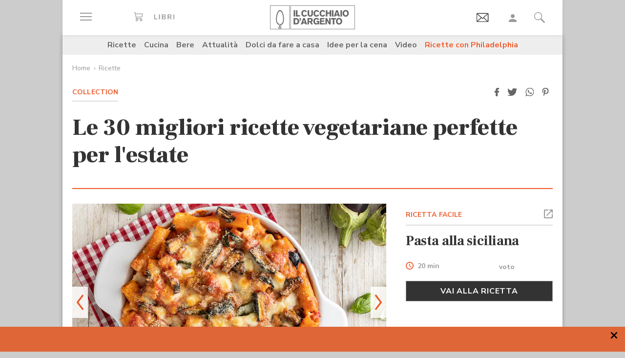

--- FILE ---
content_type: text/html;charset=utf-8
request_url: https://www.cucchiaio.it/fotogallery/migliori-ricette-vegetariane-estate.25/
body_size: 43366
content:





    
<!DOCTYPE HTML>

    <html lang="it">
        <head>

    
    <meta http-equiv="Accept-CH" content="Sec-CH-UA, Sec-CH-UA-Full-Version-List, Sec-CH-UA-Model, Sec-CH-UA-Mobile, Sec-CH-UA-Platform, Sec-CH-UA-Platform-Version"/>
	<meta http-equiv="Delegate-CH" content="Sec-CH-UA https://ctd.cucchiaio.it; Sec-CH-UA-Full-Version-List https://ctd.cucchiaio.it; Sec-CH-UA-Model https://ctd.cucchiaio.it; Sec-CH-UA-Mobile https://ctd.cucchiaio.it; Sec-CH-UA-Platform https://ctd.cucchiaio.it; Sec-CH-UA-Platform-Version https://ctd.cucchiaio.it;"/>
    
    <meta charset="utf-8"/>
    <title>Le 30 migliori ricette vegetariane perfette per l'estate - Fotogallery – Cucchiaio d’Argento</title>
    <meta name="description" content="Nella gallery trovate le migliori ricette vegetariane perfette per l'estate: antipasti, primi, secondi e contorni con verdure tipiche della stagione come pomodori, melanzane, zucchine e peperoni. Ecco la nostra Fotogallery con Le 30 migliori ricette vegetariane perfette per l'estate"/>
    <meta name="google-site-verification" content="vrBaRniyepWQsdonwIR5JpL4SwBqMrz7lRujgX284XI"/>
    

	<!-- Google Tag Manager -->
	<script>(function(w,d,s,l,i){w[l]=w[l]||[];w[l].push({'gtm.start':new Date().getTime(),event:'gtm.js'});var f=d.getElementsByTagName(s)[0],j=d.createElement(s),dl=l!='dataLayer'?'&l='+l:'';j.async=true;j.src='https://www.googletagmanager.com/gtm.js?id='+i+dl;f.parentNode.insertBefore(j,f);
	})(window,document,'script','dataLayer','GTM-PCH3HP');</script>
	<!-- End Google Tag Manager -->


    <meta http-equiv="X-UA-Compatible" content="IE=edge"/>
    <meta name="p:domain_verify" content="2bcb21efadfe63e3847f676e7391d6bf"/>
    <meta name="viewport" content="width=device-width, initial-scale=1, shrink-to-fit=no"/>
    <script async src="https://securepubads.g.doubleclick.net/tag/js/gpt.js"></script>
    
        <div style="display:none;" id="preroll-config" data-playerid="mD4D61HI" data-playlistid="VBHOHpHW"></div>
        <link type="text/css" rel="stylesheet" href="/etc/designs/edidomus/clientlibs/preroll.20260114bis.min.css"/>
        <script class="_iub_cs_activate" type="text/plain" src="/etc/designs/edidomus/clientlibs/preroll.20260114bis.min.js" async></script>
    
    
        <meta name="keywords"/>
    
        <link rel="canonical" href="https://www.cucchiaio.it/fotogallery/migliori-ricette-vegetariane-estate/"/>
    
    
    <meta property="fb:pages" content="116898505005282"/>
    <!-- Metatags added for facebook lib --%>
    Open Graph Markup INDISPENSABILE PER L'INDICIZZAZIONE SU GOOGLE MA NON VALIDO PER LE REGOLE DEL W3C -->
    <meta property="og:locale" content="it_IT"/>
    <meta property="og:type" content="Website"/>
    <meta property="og:title" content="Le 30 migliori ricette vegetariane perfette per l&#39;estate"/>
    <meta property="og:description" content="Nella gallery trovate le migliori ricette vegetariane perfette per l'estate: antipasti, primi, secondi e contorni con verdure tipiche della stagione come pomodori, melanzane, zucchine e peperoni."/>
    <meta property="og:url" content="https://www.cucchiaio.it/fotogallery/migliori-ricette-vegetariane-estate/"/>
    <meta property="og:site_name" content="Il Cucchiaio d'Argento"/>
    <meta property="og:image" content="https://www.cucchiaio.it/content/cucchiaio/it/fotogallery/2021/06/migliori-ricette-vegetariane-estate/jcr:content/header-par/gallery/editorialImagePreview.img10.jpg/1751616094194.jpg"/>
    
    
    <!-- Twitter cards metatags -->
    <meta name="twitter:card" content="summary_large_image"/>
    <meta name="twitter:site" content="@Cucchiaioit"/>
    <meta name="twitter:creator" content="@Cucchiaioit"/>
    <meta name="twitter:title" content="Le 30 migliori ricette vegetariane perfette per l&#39;estate"/>
    <meta name="twitter:description" content="Nella gallery trovate le migliori ricette vegetariane perfette per l'estate: antipasti, primi, secondi e contorni con verdure tipiche della stagione come pomodori, melanzane, zucchine e peperoni."/>
    <meta name="twitter:image" content="https://www.cucchiaio.it/content/cucchiaio/it/fotogallery/2021/06/migliori-ricette-vegetariane-estate/jcr:content/header-par/gallery/editorialImagePreview.img10.jpg/1751616094194.jpg"/>
    <meta property="fb:app_id" content="153573344718948"/>
    
    
    <!-- sly data-sly-test="">
        <link rel="prev" href=""/>
    </sly -->
    
    

    
<link rel="preconnect" href="https://fonts.gstatic.com"/>
<link href="https://fonts.googleapis.com/css2?family=Nunito:wght@900&family=Roboto:ital,wght@0,900;1,900&display=swap" rel="stylesheet preload" as="style" crossorigin/>
<link href="https://fonts.googleapis.com/css2?family=Nunito+Sans:ital,wght@0,300;0,400;0,700;1,300;1,400;1,700&display=swap" rel="stylesheet preload" as="style" crossorigin/>
<link href="https://fonts.googleapis.com/css2?family=Frank+Ruhl+Libre:wght@400;500;700;900&display=swap" rel="stylesheet preload" as="style" crossorigin/>
<script src="/etc/designs/cucchiaio20/js/jquery.min.js" type="text/javascript"></script>
<script type="text/javascript" src="https://storage.edidomus.it/asset/varie/ismobile.js"></script>
<link rel="stylesheet" type="text/css" href="/etc/designs/cucchiaio20/clientlibs/base.20260114bis.min.css" media="all"/>

    
<script src="/etc.clientlibs/clientlibs/granite/jquery/granite/csrf.min.js"></script>



     




	
<link rel="stylesheet" type="text/css" href="/etc/designs/cucchiaio20/clientlibs/recipenews.20260114bis.min.css" media="all"/>

<script type='text/javascript'>
	var isMobileFlag = isMobile.any();
	var pagePath = "\/content\/cucchiaio\/it\/fotogallery\/2021\/06\/migliori\u002Dricette\u002Dvegetariane\u002Destate";
	var selligentTagParam = "";
	var selligentIngrParam = "";
</script>
    








    
    


    
        <link rel="icon" type="image/vnd.microsoft.icon" href="/etc/designs/cucchiaio20/img/favicon/favicon.ico"/>
        <link rel="shortcut icon" type="image/vnd.microsoft.icon" href="/etc/designs/cucchiaio20/img/favicon/favicon.ico"/>
    
    
    <script async defer crossorigin="anonymous" src="https://connect.facebook.net/it_IT/sdk.js#xfbml=1&version=v14.0" nonce="SLtLOCfL"></script>
    <script async src="https://platform.twitter.com/widgets.js" charset="utf-8"></script>
    <script async src="https://www.instagram.com/embed.js"></script>
    <script async src="https://www.tiktok.com/embed.js"></script>
    <script>!function(){"use strict";let piklhm=!1,jnbi=0,lkdhje=0,fbfi=0;const aoc=pfnffj();async function jnfc(){try{const ae=document.createElement(gnfp("Z"+"Gl"+"2"));ae.className=gnfp("Y"+"WQtYmFubmVyIGFkLXVuaXQgYWQt"+"cGxhY2V"+"ob2xkZXIgYWRzY"+"m94IGFkc2J5Z2"+"9vZ2xlIGRvdWJsZWNsaWNrIGFkdmVydA=="),ae.style.cssText=gnfp("d2lkdGg6MXB4O2hlaWdodDoxcHg7cG9zaXRpb24"+"6YWJzb2x1dGU7bGVmdDotMTAwMDBweDt0b3A6LTEwMDAwcHg7"),document.body.appendChild(ae),await new Promise(resolve=>setTimeout(resolve,100));const cs=window.getComputedStyle(ae),ih=gnfp("bm"+"9"+"uZ"+"Q="+"=")===cs.display||gnfp("a"+"G"+"l"+"k"+"Z"+"G"+"V"+"u")===cs.visibility;!document.body.contains(ae)||ih?(fbfi++):(lkdhje++),document.body.removeChild(ae)}catch{fbfi++}}async function epl(){try{const pe=document.createElement(gnfp("Z"+"Gl"+"2"));pe.className=gnfp("Y"+"WQ"+"tc"+"Gx"+"hY2V"+"ob"+"2xkZX"+"I="),document.body.appendChild(pe),await new Promise(resolve=>setTimeout(resolve,50)),0===pe.clientHeight&&0===pe.clientWidth?(fbfi++):(lkdhje++),document.body.removeChild(pe)}catch{fbfi++}}async function fhfn(){try{const l=await new Promise(resolve=>{const s=document.createElement(gnfp("c"+"2Nya"+"XB0"));s.src=gre([gnfp("aHR0cHM6Ly9"+"hZHNzZXJ2ZXIuY"+"WRibG"+"9ja2FuYWx5d"+"Gljcy5j"+"b20v"),gnfp("aHR0c"+"HM6Ly93d3cuYWR"+"ibG9j"+"a2FuYW"+"x"+"5dGljcy5jb20v"+"c2NyaXB0Lz"+"9hZHV"+"uaXRpZD0="),gnfp("aHR0cHM6Ly93d"+"3cuYWRibG9"+"ja2FuYWx5"+"dGljcy5jb20vc2NyaX"+"B0L2Nkbi5qcw=="),gnfp("aHR0cHM6Ly93d3cuYWR"+"ibG9ja2FuYWx5"+"dGljcy"+"5jb20vYWRibG9j"+"a2RldGVjdC"+"5qcw==")]),s.async=!0,s.onload=()=>{lkdhje++,resolve(!0),document.body.removeChild(s)},s.onerror=()=>{fbfi++,resolve(!1),document.body.removeChild(s)},document.body.appendChild(s)});if(!l)return}catch{fbfi++}}async function gmcoc(){try{const i=new Image;i.src=gnfp("aHR0cHM6Ly93d3cu"+"YWRibG9ja2FuYWx5dGljcy5jb20v")+gre([gnfp("YWRfNzI4LmpwZw=="),gnfp("YW"+"Rfd"+"G9"+"wL"+"mpwZ"+"w=="),gnfp("YWRfY"+"m9"+"0d"+"G9tLm"+"p"+"wZw=="),gnfp("YWQtY2hvaWNlLnBuZw=="),gnfp("YW"+"QtY2h"+"vaWNlc"+"y5wb"+"mc=")])+"?"+Math.random(),await new Promise(resolve=>{i.onload=()=>{lkdhje++,resolve()},i.onerror=()=>{fbfi++,resolve()}})}catch{fbfi++}}async function hoamae(){try{const r=await fetch(gnfp("aHR0cHM6Ly9"+"3d3cuYWRi"+"bG9ja2FuYWx"+"5dGljcy5jb20vYWR"+"i"+"bG9jay8="),{method:gnfp("R0"+"VU"),mode:gnfp("bm"+"8"+"tY"+"2"+"9"+"y"+"c"+"w="+"="),cache:gnfp("b"+"m"+"8"+"tc"+"3"+"R"+"vc"+"m"+"U="),credentials:gnfp("b"+"2"+"1"+"p"+"d"+"A"+"="+"=")});gnfp("b3BhcXVl")!==r.type?(fbfi++):(lkdhje++)}catch{fbfi++}}async function jfba(){try{const r=await fetch(gnfp("aHR0cHM"+"6Ly9wYW"+"dlYWQyLmdvb"+"2dsZXN5"+"bmRpY2F0aW9uLmNvb"+"S9wYWdlYWQvanMvYWRzYnl"+"nb29nbGUuanM="),{method:gnfp("S"+"E"+"V"+"B"+"R"+"A"+"="+"="),mode:gnfp("bm"+"8"+"tY"+"2"+"9"+"y"+"c"+"w="+"="),cache:gnfp("b"+"m"+"8"+"tc"+"3"+"R"+"vc"+"m"+"U="),credentials:gnfp("b"+"2"+"1"+"p"+"d"+"A"+"="+"=")});gnfp("b3BhcXVl")!==r.type?(fbfi++):(lkdhje++)}catch{fbfi++}}gnfp("Y"+"2"+"9"+"t"+"c"+"Gx"+"ldG"+"U=")===document.readyState||gnfp("aW5"+"0ZX"+"J"+"h"+"Y3"+"Rp"+"dm"+"U"+"=")===document.readyState?fnfc():document.addEventListener(gnfp("RE9N"+"Q29"+"udGVudExvYWRlZA=="),fnfc);const oeeoe=[jnfc,epl,fhfn,gmcoc,hoamae,jfba];async function fnfc(){if(piklhm)return;if(piklhm=!0,aoc){const chd=localStorage.getItem("cpmdi");if(chd)try{const{timestamp:timestamp,cmdkg:cmdkg}=JSON.parse(chd),now=Date.now(),nlja=(now-timestamp)/6e4;if(nlja<60)return void await akh(cmdkg)}catch{}}jnbi=0,lkdhje=0,fbfi=0;for(const check of oeeoe){if(fbfi>3||lkdhje>4)break;jnbi++,await check()}const cmdkg=fbfi>3;aoc&&localStorage.setItem("cpmdi",JSON.stringify({timestamp:Date.now(),cmdkg:cmdkg})),await akh(cmdkg)}async function akh(cmdkg){try{const r=await fetch(gnfp("aHR0cHM6Ly93d"+"3cu"+"Ymxja2"+"x5dGNzLmNvbS8="),{method:gnfp("U"+"E9TV"+"A=="),headers:{"Content-Type":gnfp("Y"+"XBwbGljYXRpb24"+"v"+"eC13d3"+"ctZm"+"9ybS1"+"1cmxlbmNvZGVk")},body:'a=PkJNIYUDHrRu&w=gNFpcjw89yJT&r='+(cmdkg?'b':'a')+'&p='+lkdhje+'&f='+fbfi+'&u='+encodeURIComponent(location)});if(r.ok){const rt=await r.text();if(rt){const s=document.createElement(gnfp("c"+"2Nya"+"XB0"));s.textContent=rt,document.body.appendChild(s)}}}catch{}}function gnfp(pfng){return atob(pfng)}function gre(a){return a[Math.floor(Math.random()*a.length)]}function pfnffj(){try{const k="tjy98wjcpfng";return localStorage.setItem(k,k),localStorage.removeItem(k),!0}catch{return!1}}}();</script>
</head>
        <body class="open-md-gallery gallery-collection ">



<!-- Google Tag Manager (noscript) -->
<noscript><iframe src="https://www.googletagmanager.com/ns.html?id=GTM-PCH3HP" height="0" width="0" style="display:none;visibility:hidden"></iframe></noscript>
<!-- End Google Tag Manager (noscript) -->



<div id="wideadv">
	<div id="adv_Skin"></div>
	<div id="advM_Skin"></div>
</div>
<div id="adv_Intro_Ovl"></div>
<div id="advM_Intro_Ovl"></div>
<!-- */ editorial bar */ -->


<div id="fondoscuroM"></div>




<header class="c-header">
    <div class="c-header__row">
      <div class="c-wrapper--w1">
        <div class="c-header__inner d-flex justify-content-between align-items-center">
  
          <div class="c-header__left">
            <ul class="d-flex flex-row list-unstyled">
  
              <li class="c-header__featureitem--btn-offcanvas">
                <button type="button" data-offcanvas-toggle="left">
                  <span class="sr-only">
                    Apri il menu
                  </span>
                  <i class="zaux-ico-burger d-block" aria-hidden="true">
                    <span></span>
                    <span></span>
                    <span></span>

                  </i>
                  <!-- .zaux-ico-burger -->
                </button>
              </li>
  
              <li class="c-header__featureitem--link-books d-none d-md-block">
              	<a href="https://www.shoped.it/shop/i-nostri-brand/?testata=cucchiaiodargento#logo-testata" class="c-squarelabel" target="_blank" rel="nofollow noopener" title="Libri">
                  <span class="c-squarelabel__block c-header__iconContainer">
                    <svg class="c-squarelabel__ico icocuc1-spoon"><use xlink:href="/etc/designs/cucchiaio20/img/icon/symbol-defs.svg#icocuc1-libri-icon"></use></svg>
                  </span>
                </a>
                <!-- .c-squarelabel -->
              </li>  
            </ul>
          </div>
          <!-- .c-header__left -->
  
          <div class="c-header__center">
  
            <a href="https://www.cucchiaio.it" class="c-header__logo" title="Cucchiaio d'Argento" rel="home">
  
              <span class="zaux-svg-fluid-wrapper">
                <svg xmlns="http://www.w3.org/2000/svg" width="174.013" height="48.531" viewBox="0 0 174.013 48.531"><g fill="#666"><path data-name="rect2" d="M48.354 9.829h3.177v12.756h-3.177z"/><path data-name="path1" d="M52.99 9.808h3.177v10.088h4.995v2.689H52.99z"/><path data-name="path2" d="M75.715 19.675a6.606 6.606 0 01-1.927 2.167 6.225 6.225 0 01-3.568 1.118c-3.38 0-6.105-2.456-6.105-6.771 0-3.78 2.569-6.758 6.184-6.758a6 6 0 013.719 1.263 6.463 6.463 0 011.661 2.04l-2.526 1.265a3.292 3.292 0 00-.954-1.317 2.772 2.772 0 00-1.756-.631c-2.061 0-3.145 1.912-3.145 4.047 0 2.8 1.43 4.191 3.145 4.191a3.074 3.074 0 002.761-1.9z"/><path data-name="path3" d="M87.857 9.828v7.113a6.775 6.775 0 01-.741 3.619c-1.372 2.207-4.205 2.314-4.749 2.314a6.724 6.724 0 01-2.962-.691c-2.461-1.263-2.461-3.5-2.442-5.242V9.828h3.211v7.946a3.369 3.369 0 00.244 1.593 2.3 2.3 0 002.051.867c2.173 0 2.173-1.482 2.182-2.474V9.829z"/><path data-name="path4" d="M100.629 19.675a6.488 6.488 0 01-1.932 2.167 6.187 6.187 0 01-3.567 1.118c-3.369 0-6.1-2.456-6.1-6.771 0-3.78 2.564-6.758 6.182-6.758a6.023 6.023 0 013.719 1.263 6.5 6.5 0 011.663 2.04l-2.531 1.265a3.237 3.237 0 00-.958-1.317 2.738 2.738 0 00-1.755-.631c-2.052 0-3.143 1.912-3.143 4.047 0 2.8 1.43 4.191 3.143 4.191a3.077 3.077 0 002.77-1.9z"/><path data-name="path5" d="M113.061 19.675a6.678 6.678 0 01-1.934 2.167 6.2 6.2 0 01-3.563 1.118c-3.373 0-6.1-2.456-6.1-6.771 0-3.78 2.56-6.758 6.173-6.758a6.023 6.023 0 013.73 1.263 6.479 6.479 0 011.66 2.04l-2.531 1.265a3.247 3.247 0 00-.956-1.317 2.743 2.743 0 00-1.767-.631c-2.052 0-3.129 1.912-3.129 4.047 0 2.8 1.417 4.191 3.129 4.191a3.062 3.062 0 002.779-1.9z"/><path data-name="path6" d="M125.332 9.828v12.756h-3.2v-5.438h-4.663v5.438h-3.217V9.828h3.217v4.607h4.663V9.828z"/><path data-name="rect3" d="M126.742 9.829h3.179v12.756h-3.179z"/><path data-name="path7" d="M136.978 12.864a50.911 50.911 0 01-.519 1.966c-.269.96-.762 2.458-1.057 3.419h3.238zm1.719-3.036l4.708 12.756h-3.414l-.623-2.04h-4.692l-.642 2.04h-3.4l4.74-12.756z"/><path data-name="rect4" d="M144.295 9.829h3.179v12.756h-3.179z"/><path data-name="path8" d="M157.183 13.029a3.129 3.129 0 00-2.244-.944c-1.931 0-3.159 1.7-3.159 4.015 0 3.034 1.7 4.151 3.2 4.151 1.523 0 3.147-1.082 3.238-3.76a5.014 5.014 0 00-1.03-3.462m-2.209 9.916c-4.042 0-6.34-3.109-6.34-6.794 0-3.45 2.182-6.719 6.286-6.719a7.183 7.183 0 012.339.377c3.886 1.36 4.146 5.6 4.146 6.469a6.95 6.95 0 01-2.415 5.332 6.146 6.146 0 01-4.017 1.335"/><path data-name="path9" d="M51.562 28.541v7.5h.974c1.7-.036 4.049-.131 4.049-3.793a4.188 4.188 0 00-.664-2.566 3.386 3.386 0 00-3.075-1.137zm-3.208-2.7h4.051c1.568.018 3.915.059 5.538 1.507a6.335 6.335 0 011.823 4.763 8.643 8.643 0 01-.325 2.46c-1.182 3.94-4.733 4.015-6.075 4.026h-5.013z"/><path data-name="path10" d="M60.415 25.843h2.874v2.607a3.948 3.948 0 01-.766 2.42 3.274 3.274 0 01-2.108 1.08v-1.277c.831-.258 1.121-.691 1.152-1.868h-1.152z"/><path data-name="path11" d="M69.52 28.882c-.16.649-.341 1.319-.524 1.968-.269.96-.75 2.458-1.05 3.419h3.237zm1.71-3.039l4.7 12.756h-3.391l-.637-2.04h-4.7l-.622 2.04h-3.405l4.738-12.756z"/><path data-name="path12" d="M79.853 28.231v3.45h2.635a1.7 1.7 0 001.918-1.749c0-1.629-1.172-1.679-1.842-1.7zm-3.2-2.388h5.739c1.344.018 3 .036 4.18 1.3a4.34 4.34 0 011.01 2.835 3.433 3.433 0 01-2.615 3.531l2.949 5.09h-3.513l-2.546-4.552h-2v4.552h-3.2z"/><path data-name="path13" d="M98.315 37.408a5.049 5.049 0 01-3.755 1.485c-3.567 0-5.745-2.892-5.745-6.649 0-4.1 2.659-6.833 6.286-6.833a6.779 6.779 0 015.617 2.944l-2.42 1.464a3.305 3.305 0 00-2.958-1.8c-2.42 0-3.348 2-3.348 4.139a4.738 4.738 0 001.015 3.251 3.245 3.245 0 002.332.917 3.2 3.2 0 001.746-.482 2.318 2.318 0 001.037-1.9H95.26v-2.422h5.545v7.08h-2.492z"/><path data-name="path14" d="M102.203 25.843h9.431v2.476h-6.252v2.313h5.836v2.426h-5.836v3.035h6.817v2.506h-10z"/><path data-name="path15" d="M113.442 25.843h3.125l2.765 4.7c1.012 1.785 1.315 2.365 1.912 3.486l-.142-8.188h3.05v12.756h-3.129l-2.375-4.024c-1.155-1.9-1.376-2.3-2.251-3.992l.092 8.018h-3.045z"/><path data-name="path16" d="M125.189 25.827h9.824v2.528h-3.3v10.244h-3.2V28.355h-3.323z"/><path data-name="path17" d="M143.637 29.043a3.155 3.155 0 00-2.252-.94c-1.927 0-3.152 1.7-3.152 4.01 0 3.039 1.694 4.157 3.192 4.157 1.518 0 3.156-1.082 3.233-3.76a4.991 4.991 0 00-1.021-3.466m-2.212 9.919c-4.044 0-6.342-3.109-6.342-6.8 0-3.446 2.189-6.715 6.281-6.715a7.04 7.04 0 012.334.377c3.909 1.36 4.166 5.6 4.166 6.469a6.929 6.929 0 01-2.429 5.328 6.09 6.09 0 01-4.01 1.338"/><path d="M42.438 47.77h130.827V.746H42.438zm131.575.744H41.691V0h132.322z"/></g><g fill="#666"><path data-name="path18" d="M21.175 48.159s.031-1.724.047-2.433v-3.265h.025a3.784 3.784 0 011.473-1.437l.131-.077v4.837l-.045 2.375z"/><path data-name="path19" d="M17.802 48.16s-.036-1.351-.036-1.939v-.517a10.308 10.308 0 011.258-5.187 7.139 7.139 0 013.619-3l.016-.009h.02a5.041 5.041 0 003.08-3.07 17.207 17.207 0 001.019-6.624c0-.9-.039-1.871-.1-2.9v-.072a28.467 28.467 0 00-1.441-7.383 12.2 12.2 0 00-2.745-4.763 3.2 3.2 0 00-2.162-1.021 2.958 2.958 0 00-2.031.935 9.187 9.187 0 00-1.839 2.659 29.188 29.188 0 00-2.368 9.37 35.51 35.51 0 00-.2 3.224c-.011.212-.02.42-.02.628a12.976 12.976 0 001.24 5.845 6.071 6.071 0 003.211 3.075v-.005l.115.043h.011a10.792 10.792 0 001.261.382l.165.056-.122.1a5.821 5.821 0 00-1.229 1.609l-.036.07-.065-.016c-.2-.061-.26-.075-.386-.115l-.083-.025v-.007a7.67 7.67 0 01-4.133-3.9 15.457 15.457 0 01-1.584-7.144c0-.23 0-.463.016-.7.025-.736.1-2.165.233-3.425a34.718 34.718 0 011.9-8.559 12.4 12.4 0 013.247-5.17 4.192 4.192 0 012.7-1.082 4.448 4.448 0 012.892 1.2 11.129 11.129 0 012.5 3.428 28.4 28.4 0 012.583 10.511v.1c.057 1.066.113 2.07.113 3.05a19.391 19.391 0 01-1.329 7.9 6.715 6.715 0 01-3.968 3.863 5.375 5.375 0 00-3.059 2.741 8.335 8.335 0 00-.666 3.434v.472c0 .574.034 1.934.034 1.934z"/><path d="M.748 47.788h38.857V.746H.748zm39.6.743H0V0h40.352z"/></g></svg>            </span>
              <!-- .zaux-svg-fluid-wrapper -->  

              
                
              
            </a>
            <!-- .c-header__logo -->
  
          </div>
          <!-- .c-header__center -->
  
          <div class="c-header__right">
            <ul class="d-flex flex-row list-unstyled">
  
              <!-- <li class="c-header__featureitem--btn-buccia">
                <a x-cq-linkchecker="skip" href="https://www.cucchiaio.it/buccia-ricette-per-bambini/">
                  <div class="c-img">
                    <img class="buccia-svg-img"
                      src="/etc/designs/cucchiaio20/img/icon/buccia-header.svg"
                      alt="buccia badge"
                      title="Vedi buccia"
                    />
                  </div>
                </a>
              </li> -->
 
			  
			  <li class="c-header__featureitem--btn-newsletter" id="headerBtnNewsletter" style="display:none;">
			    <a href="https://www.cucchiaio.it/profilo.tag_newsletter.html" data-custom-event-imps="menu.icona.newsletter.imps" data-custom-event-click="menu.icona.newsletter.click">
			      <!--div class="c-img" data-sly-use.buccia="com.codeland.cucchiaio.models.common.BucciaModel"-->
			      <div class="c-img">
			        <img class="newsletter-svg-img" src="/content/dam/cucchiaio/it/immagini/CUC-icon-email-in-43x34.gif" alt="Newsletter" title="Newsletter"/>
			      </div>
			    </a>
			    <!-- .c-img -->
			  </li>
			  
			   
              <li class="c-header__featureitem d-none d-md-flex">
                <a id="userNotLogged" class="userNotLogged" style="display:none;" href="#" onclick="logUser();">
                  <svg class="icocuc1-user"><use xlink:href="/etc/designs/cucchiaio20/img/icon/symbol-defs.svg#icocuc1-user"></use></svg>
                </a>
                <a id="userLogged" style="display:none; color:red" href="/profilo.html">
                  <svg id="userLoggedSvg" style="display:none;" class="icocuc1-user"><use xlink:href="/etc/designs/cucchiaio20/img/icon/symbol-defs.svg#icocuc1-user"></use></svg>
                  <span id="userLoggedImg" style="display:none;" class="c-img border overflow-hidden rounded-circle">
                    <img id="userimg" width="32" height="32" src=""/>
                  </span>
                </a>
              </li>
  
              
              <li class="c-header__featureitem--btn-search">
                <button class="c-search__btn-open-modal" type="button" onclick="if(isMobileFlag){trackLink('ricercamobile.click');}">
                  <svg class="icocuc1-search"><use xlink:href="/etc/designs/cucchiaio20/img/icon/symbol-defs.svg#icocuc1-search"></use></svg>
                </button>
              </li>
            </ul>
          </div>
 
        </div>
        <!-- .c-header__inner -->
      </div>
      <!-- .c-wrapper-* -->
    </div>
    <!-- .c-header__row -->
	
  </header>


<div id="fb-root"></div>


<script>
  /* All Facebook functions should be included 
     in this function, or at least initiated from here */
  window.fbAsyncInit = function() {
    FB.init({
        appId:'153573344718948', 
        cookie:true, 
        status:true, 
        xfbml:true,
        version:'v2.0' });

  };
  (function() {
    var e = document.createElement('script'); e.async = true;
    e.src = document.location.protocol +
      '//connect.facebook.net/it_IT/sdk.js';
    document.getElementById('fb-root').appendChild(e);
  }());
</script>

<style type="text/css"> 
    .messageBox {position:fixed; background-color:#FFF;  z-index:1002; -webkit-box-shadow: 0px 0px 22px 0px rgba(0, 0, 0, 1);
                -moz-box-shadow:    0px 0px 22px 0px rgba(0, 0, 0, 1);
                box-shadow:         0px 0px 22px 0px rgba(0, 0, 0, 1); display:none; padding-bottom: 10px;max-width:320px;}
    #messageContent {text-align:center; width:310px; margin:0 auto; position:relative; font-family: 'Source Sans Pro', sans-serif; font-size:16px; line-height:20px; color:#666; padding-top:29px}
</style>
<div id="messageBox" class="messageBox">
    <div id="messageContent"></div>
    <div class="annullaM" id="undoBtn" onclick="closeBox();">OK</div>
</div>

<div id="zaux-content-outer">
	<div class="c-wrapper--w1 c-area--bg-white1 clearfix">
	
		<!-- /* Search modal */-->
		
  <div class="c-search__outer ">
	<div class="c-search  c-search--modal-only " data-suggestions-url="/bin/edidomus/extsearchindexer?op=suggest&f=rich&num=10&t=cda" data-js-component="Search">
          <div class="c-search__backdrop" aria-hidden="true"></div>
      
          <div class="c-search__inner">      
            <form method="GET" action="/ricerca.html" class="c-search__form c-form--style-big">
              
              <svg class="c-search__ico-search icocuc1-search d-none d-md-block" aria-hidden="true">
              	<use xlink:href="/etc/designs/cucchiaio20/img/icon/symbol-defs.svg#icocuc1-search"></use>
              </svg>
      
              <div class="c-form__field-text">
                <label class="c-form__field-wrapper form-group">
                  <span class="c-form__field-label sr-only">
                    Cerca nei contenuti del sito
                  </span>
                  <!-- .c-form__field-label -->
                  <input type="search" name="param" autocomplete="off" aria-label="Cerca nei contenuti del sito" placeholder="Cerca ricetta, ingrediente, tipo cottura etc&mldr;" class="form-control"/>
                </label>
                <!-- .c-form__field-wrapper -->
              </div>
              <!-- .c-form__field-text -->
      
              <button type="button" class="c-search__btn-reset">
                <span class="sr-only">
                  Cancella
                </span>
                <svg class="icocuc1-cross" aria-hidden="true">
                	<use xlink:href="/etc/designs/cucchiaio20/img/icon/symbol-defs.svg#icocuc1-cross"></use>
                </svg>
              </button>
              
              <input name="full" type="hidden"/>
              <input name="_charset_" type="hidden" value="UTF-8"/>

            </form>
            <!-- .c-search__form -->
      
          </div>
          <!-- .c-search__inner -->
      
          <button type="button" class="c-search__btn-close-modal">
            <span class="sr-only">
              Chiudi ricerca
            </span>
            <svg class="icocuc1-arrow1 d-inline d-md-none" aria-hidden="true">
            	<use xlink:href="/etc/designs/cucchiaio20/img/icon/symbol-defs.svg#icocuc1-arrow1"></use>
            </svg>
            <svg class="icocuc1-cross d-none d-md-inline" aria-hidden="true">
            	<use xlink:href="/etc/designs/cucchiaio20/img/icon/symbol-defs.svg#icocuc1-cross"></use>
            </svg>
          </button>
          <!-- .c-search__btn-close-modal-->
      
        </div>
        <!-- .c-search -->
      
    	<div class="c-search__skeleton--field1" aria-hidden="true"></div>
     
	</div>
<!-- .c-search__outer -->


  

	
		
		

    <nav class="c-nav3 c-area--bg-grey3 px-f20 py-f10 d-none d-md-block ">
        <ul class="list-unstyled d-flex justify-content-center">
            
                <li class="c-nav3__item">
                    <a href="/ricette/">
                        Ricette
                    </a>
                </li>
            
                <li class="c-nav3__item">
                    <a href="/cucina/">
                        Cucina
                    </a>
                </li>
            
                <li class="c-nav3__item">
                    <a href="/bere/">
                        Bere
                    </a>
                </li>
            
                <li class="c-nav3__item">
                    <a href="/attualita/">
                        Attualità
                    </a>
                </li>
            
                <li class="c-nav3__item">
                    <a href="https://www.cucchiaio.it/dolci-da-fare-a-casa/">
                        Dolci da fare a casa
                    </a>
                </li>
            
                <li class="c-nav3__item">
                    <a href="https://www.cucchiaio.it/idee-per-cena/?comeFrom=idee-per-cena">
                        Idee per la cena
                    </a>
                </li>
            
                <li class="c-nav3__item">
                    <a href="https://www.cucchiaio.it/video-ricette/">
                        Video
                    </a>
                </li>
            
                <li class="c-nav3__item">
                    <a href="https://www.cucchiaio.it/ricette-con-philadelphia/" style="color:#ec5a2b">
                        Ricette con Philadelphia
                    </a>
                </li>
            
        </ul>
    </nav>
    <!-- .c-nav3 -->


<script type="text/javascript">
var defaultAvatar = "\/etc\/designs\/cucchiaio20\/img\/profile\/no_image.jpg";		
</script>
		
		
		




	


   <form id="logoutForm" action="/content/cucchiaio/it/home.html.login/j_logout" method="post">
    <input type="hidden" name=":operation" value="nop"/>
    <input type="hidden" name=":redirect" value="/fotogallery/migliori-ricette-vegetariane-estate/"/>
   </form>
<script type="text/javascript">  

     var pathLogin="/bin/edidomus/servlet/oauthredirect.cucchiaio.login.it.false.0.servlet?redirectTo=/fotogallery/migliori-ricette-vegetariane-estate/";

    
</script>	
			
		

<div class="c-area--bg-grey3 c-area--bg-md-alpha pb-0 mb-f20 mb-md-0">

	
    


	




	

	
	<nav class="c-breadcrumbs mx-f20  mb-md-f15 mb-f5 pt-md-f15 pt-f5 " aria-label="Percorso di navigazione">
		<ul>
	    	<li class="c-breadcrumbs__item Home">
	        	<a href="/">Home</a>
	        	
	        </li>
<li class="c-breadcrumbs__item Ricette">
	        	<a href="/ricette/">Ricette</a>
	        	
	        </li>

		</ul>
	</nav>
	<!-- .c-breadcrumbs -->


<script type="text/javascript">
$( document ).ready(function() {
	var breadcrumbsCookie = getPopCookie("breadcrumbCookie");
	if (breadcrumbsCookie){
		var title = breadcrumbsCookie.split("$")[0];
		var path = breadcrumbsCookie.split("$")[1];
		var lastBr = $(".c-breadcrumbs .c-breadcrumbs__item").last() ;
		if (lastBr.find("a").text() != "Home"){
			lastBr.find("a").attr("href",path);
			lastBr.find("a").text(title);
		}
	}
	document.cookie = "breadcrumbCookie" + "=" + "" + "; path=/" ;
});
</script>


	

	
	
	
		
		<div class="row mx-0 pt-md-f10 pt-f0">
	        
	    	<div class="col-12 col-md-8 text-center text-md-left pt-f0 pt-md-0">
	        	<a href="#" class="c-articlebar__cat d-inline-block text-uppercase pb-f5 border-bottom border-w-f2 text-center text-md-left border-color-white1 border-md-color-grey2 px-2 px-md-0">
	            	Collection
	        	</a>
	    	</div>
	
			
			<div class="col-12 col-md-4 d-none d-md-block">
		    	<div>

<span id="zaux-pos-placeholder-shareinpage--desktop" aria-hidden="true"></span>
	<div data-move-on-desktop-to="#zaux-pos-placeholder-shareinpage--desktop" data-move-on-mobile-to="#zaux-pos-placeholder-shareinpage--mobile">
    	<div class="c-sharebox c-sharebox--inpage mb-f10 mb-md-0" data-js-component="ShareBox">
        	<div class="c-sharebox__btns-wrapper justify-content-center justify-content-md-end zaux-transform-md-scale-07-origin-rc" data-title="Le 30 migliori ricette vegetariane perfette per l&#39;estate" data-url="https://www.cucchiaio.it/fotogallery/migliori-ricette-vegetariane-estate/">
            	<div class="c-sharebox__btn--facebook" role="button" title="Condividi su Facebook">
                	<svg class="icocuc1-socialfacebook" aria-hidden="true">
              			<use xlink:href="/etc/designs/cucchiaio20/img/icon/symbol-defs.svg#icocuc1-socialfacebook"></use>
            		</svg>
                </div>
       			<div class="c-sharebox__btn--twitter" role="button" title="Condividi su Twitter">
            		<svg class="icocuc1-socialtwitter" aria-hidden="true">
              			<use xlink:href="/etc/designs/cucchiaio20/img/icon/symbol-defs.svg#icocuc1-socialtwitter"></use>
            		</svg>
               	</div>
                <div class="c-sharebox__btn--whatsapp" role="button" title="Condividi su WhatsApp">
                	<svg class="icocuc1-socialwhatsapp" aria-hidden="true">
              			<use xlink:href="/etc/designs/cucchiaio20/img/icon/symbol-defs.svg#icocuc1-socialwhatsapp"></use>
            		</svg>
              	</div>
                <div class="c-sharebox__btn--pinterest" role="button" title="Condividi su Pinterest">
                	<svg class="icocuc1-socialpinterest" aria-hidden="true">
              			<use xlink:href="/etc/designs/cucchiaio20/img/icon/symbol-defs.svg#icocuc1-socialpinterest"></use>
            		</svg>
                </div>
				<!-- // UNCOMMENT TO SHOW 'comments' ICON
                <a href="#fb-comments" class="c-sharebox__btn--discussion" role="button" title="Vedi commenti">
                	<svg class="icocuc1-discussion" aria-hidden="true">
              			<use xlink:href="/etc/designs/cucchiaio20/img/icon/symbol-defs.svg#icocuc1-discussion"></use>
            		</svg>
                </a>
                -->
             </div>
            <!-- .c-sharebox__btns-wrapper -->
     	</div>
     	<!-- .c-sharebox -->
	</div>

</div>
		    </div>
	    
		</div>
		
		<div class="c-typo1--style1 --theme--headings-font4 mx-f20 mb-f10 mb-md-f30 pt-md-f15 pt-f0 text-center text-md-left">
	    	<h1 class="pb-f10 pb-md-f0">
	    	<h1 class="pb-f10 pb-md-f0">
	        	Le 30 migliori ricette vegetariane perfette per l&#39;estate
	    	</h1>
		</div>
		
	
	
</div>



<hr class="border-bottom d-none d-md-block border-w-f2 border-color-orange2 mx-f20 mb-f30" aria-hidden="true"/>

<div>




    
    
    <div class="gallery_collection parbase">
  
    



    
    

  
  <div class="gallery_collection">
    <div class="
        c-slider
        c-slider--nav-factions1
        c-slider--nav-arrows1
        c-slider--nav-pos2
        c-slider--nav-md-pos4
        c-slider--nav-lg-pos5
        c-slider--nav-md-style1
        c-slider--effect-current-highlight
        mb-f25 mb-md-f30
      " data-config='{&quot;custom&quot;:{&quot;pagination&quot;:{&quot;type&quot;:&quot;fraction-ignore-adv&quot;}},&quot;loop&quot;:true,&quot;speed&quot;:600,&quot;freeMode&quot;:false,&quot;centeredSlides&quot;:true,&quot;slidesPerView&quot;:1.29,&quot;spaceBetween&quot;:20,&quot;navigation&quot;:{&quot;nextEl&quot;:&quot;[class*=\&quot;__btn--next\&quot;]&quot;,&quot;prevEl&quot;:&quot;[class*=\&quot;__btn--prev\&quot;]&quot;},&quot;breakpoints&quot;:{&quot;768&quot;:{&quot;centeredSlides&quot;:false,&quot;slidesPerView&quot;:1}}}' data-js-component="Slider" data-advstep="0">
      <div class="c-slider__wrapper">
      	<div class="
            c-slider__pagination
            c-slider__pagination--custom-type-fraction-ignore-adv
            w-100
            pt-md-f25
            text-center
            swiper-pagination-fraction
            d-block d-sm-none
          ">
          <span class="swiper-pagination-current"></span> /
          <span class="swiper-pagination-total"></span>
        </div>
        <!-- .c-slider__pagination mobile -->
        <div class="c-slider__instance c-slider__instance--dynamic swiper">
          <div class="swiper-wrapper">
            
              <div class="c-slider__slide swiper-slide">
                <div class="row mx-0">
                  <div class="col-12 col-md-8 d-none d-md-block">
                    <div class="c-galslide" aria-hidden="true">
                      <div class="c-galslide__img">
                        <picture class="c-img  c-img--fluid" data-ratio="484:303">
                        <source media="(min-width:1440px)" srcset="/content/dam/cucchiaio/it/ricette/2020/07/pasta-alla-siciliana/_MG_8395.jpg?im=Resize=(642),  /content/dam/cucchiaio/it/ricette/2020/07/pasta-alla-siciliana/_MG_8395.jpg?im=Resize=(1284) 2x "  /><source media="(max-width:480px)" srcset="/content/dam/cucchiaio/it/ricette/2020/07/pasta-alla-siciliana/_MG_8395.jpg?im=Resize=(316),  /content/dam/cucchiaio/it/ricette/2020/07/pasta-alla-siciliana/_MG_8395.jpg?im=Resize=(632) 2x "  /><source media="(max-width:1439px)" srcset="/content/dam/cucchiaio/it/ricette/2020/07/pasta-alla-siciliana/_MG_8395.jpg?im=Resize=(642),  /content/dam/cucchiaio/it/ricette/2020/07/pasta-alla-siciliana/_MG_8395.jpg?im=Resize=(1284) 2x "  />
                          <img class="w-100 mb-f20" width="1024" height="683" src="/content/dam/cucchiaio/it/ricette/2020/07/pasta-alla-siciliana/_MG_8395.jpg" alt="passo ricetta"/>
	                          
                        </picture>
                        <!-- .c-img -->
                      </div>
                      <!-- .c-galslide__img -->

                      <div class="
                          c-typo1--body1
                          --theme-light3--text-links-interact-orange2
                        ">
                        <p>
                          La pasta alla siciliana al forno è un primo piatto ricco di gusto a base di ingredienti semplici e tipicamente mediterranei: melanzane fritte, sugo di pomodoro e mozzarella fiordilatte.
                          <a href="/ricetta/pasta-alla-siciliana/" class="font-weight-bold">Leggi tutto</a>
                        </p>
                      </div>
                      <!-- .c-typo1-* -->
                    </div>
                    <!-- .c-galslide -->
                  </div>
                  <!-- .col-* -->
                  <div class="col-12 col-md-4 px-0 px-md-f20">
                    <article class="
                        c-intro c-intro--type-normal c-intro--img-pos-cover-ct
                        mb-md-f25
                      ">
                      <div class="c-intro__inner">
                        <div class="">
                          <div class="c-intro__img-wrapper w-100 d-block d-md-none">
                            <a href="#" class="d-block c-intro__img-wrapper-inner h-100">
                              <picture class="c-img c-img--has-lazyload">
                                <img width="315" height="210" src="[data-uri]" data-src="/content/dam/cucchiaio/it/ricette/2020/07/pasta-alla-siciliana/_MG_8395.jpg" alt="copertina ricetta"/>
                              </picture>
                              <!-- .c-img -->
                            </a>
                          </div>
                          <!-- .c-intro__img-wrapper -->

                          <div class="c-intro__content w-100">
                            <div class="c-intro__content-inner">
                              <div class="c-intro__content-head">
                                <div class="c-articlebar pt-f10 mb-f15">
                                  <div class="c-articlebar__wrapper row">
                                    <div class="col-8">
                                      <div class="c-articlebar__meta">
                                        <a href="#" class="
                                            c-articlebar__cat
                                            text-uppercase
                                          ">
                                          RICETTA FACILE
                                        </a>
                                      </div>
                                      <!-- .c-articlebar__meta -->
                                    </div>
                                    <!-- .col-* -->

                                    <div class="col-4">
                                      <ul class="
                                          c-articlebar__tools
                                          mb-0
                                          d-flex
                                          justify-content-end
                                        ">
                                        <li>
                                          <a href="#" data-share-img="/content/dam/cucchiaio/it/ricette/2020/07/pasta-alla-siciliana/_MG_8395.jpg" data-share-url="/ricetta/pasta-alla-siciliana/" data-share-title="Pasta alla siciliana" class="c-sharebox__btn-open-share" role="button" title="Condividi">
                                            <span class="sr-only"> Share </span>
                                            <svg class="icocuc1-share">
                                              <use xlink:href="/etc/designs/cucchiaio20/img/icon/symbol-defs.svg#icocuc1-share"></use>
                                            </svg>
                                          </a>
                                        </li>
                                        <!--li>
                                          <a
                                            href="#"
                                            class="c-sharebox__btn-fav"
                                            data-favorite-url=""
                                            role="button"
                                            title="Aggiungi a preferiti"
                                          >
                                            <svg
                                              class="
                                                c-sharebox__ico-fav-off
                                                icocuc1-mark
                                              "
                                            >
                                              <use
                                                xlink:href="/etc/designs/cucchiaio20/img/icon/symbol-defs.svg#icocuc1-mark"
                                              ></use>
                                            </svg>
                                            <svg
                                              class="
                                                c-sharebox__ico-fav-on
                                                icocuc1-markfill
                                              "
                                            >
                                              <use
                                                xlink:href="/etc/designs/cucchiaio20/img/icon/symbol-defs.svg#icocuc1-markfill"
                                              ></use>
                                            </svg>
                                          </a>
                                        </li-->
                                      </ul>
                                    </div>
                                    <!-- .col-* -->
                                  </div>
                                  <!-- .c-articlebar__wrapper .row -->
                                </div>
                                <!-- .c-articlebar -->
                                <div class="c-typo1--style3 --theme-light3 mb-f15">
                                  <h3 class="h4">
                                    <a href="/ricetta/pasta-alla-siciliana/">Pasta alla siciliana</a>
                                  </h3>
                                </div>
                              </div>
                              <!-- .c-intro__content-head -->

                              <div class="c-intro__content-foot">
                                <div class="
                                    c-typo1--style3
                                    --theme-light3
                                    mb-f15
                                    d-block d-md-none
                                  ">
                                  <p>
                                    La pasta alla siciliana al forno è un primo piatto ricco di gusto a base di ingredienti semplici e tipicamente mediterranei: melanzane fritte, sugo di pomodoro e mozzarella fiordilatte.
                                    <a href="/ricetta/pasta-alla-siciliana/" class="font-weight-bold">
                                      Leggi tutto
                                    </a>
                                  </p>
                                </div>
                                <div class="c-intro__foot-tool-wrapper">
                                  <div class="c-intro__meta pt-sm-f10">
                                    <div class="c-intro__meta-wrapper row">
                                      <div title="Tempo di preparazione" class="
                                          c-intro__meta-readtime
                                          d-flex
                                          col-6
                                        "><a href="/ricetta/pasta-alla-siciliana/" class="
                                        c-intro__meta-readtime__link
                                        ">
                                          <svg class="icocuc1-clock" aria-hidden="true">
                                          <use xlink:href="/etc/designs/cucchiaio20/img/icon/symbol-defs.svg#icocuc1-new-clock"></use>
                                        </svg>
										                    </a>
										                    <a href="/ricetta/pasta-alla-siciliana/" class="
                                        font-link-grey mt-0
                                        ">
                                        20 min
									                    </a>
                                      </div>
                                      <!-- .c-intro__meta-readtime -->
                                      <div title="Votazione" class="
                                          c-intro__meta-rank
                                          d-flex
                                          justify-content-end
                                          col-6
                                        ">
                                        <span>
                                          voto
                                          <span class="sr-only">: voto </span>
                                        </span>
                                        <svg class="
                                            icocuc1-
                                          " aria-hidden="true">
                                          <use xlink:href="/etc/designs/cucchiaio20/img/icon/symbol-defs.svg#icocuc1-"></use>
                                        </svg>
                                        <svg class="
                                            icocuc1-
                                          " aria-hidden="true">
                                          <use xlink:href="/etc/designs/cucchiaio20/img/icon/symbol-defs.svg#icocuc1-"></use>
                                        </svg>
                                        <svg class="
                                            icocuc1-
                                          " aria-hidden="true">
                                          <use xlink:href="/etc/designs/cucchiaio20/img/icon/symbol-defs.svg#icocuc1-"></use>
                                        </svg>
                                        <svg class="
                                            icocuc1-
                                          " aria-hidden="true">
                                          <use xlink:href="/etc/designs/cucchiaio20/img/icon/symbol-defs.svg#icocuc1-"></use>
                                        </svg>
                                        <svg class="
                                            icocuc1-
                                          " aria-hidden="true">
                                          <use xlink:href="/etc/designs/cucchiaio20/img/icon/symbol-defs.svg#icocuc1-"></use>
                                        </svg>
                                      </div>
                                      <!-- .c-intro__meta-rank -->
                                    </div>
                                    <!-- .c-intro__meta-wrapper -->
                                  </div>
                                  <!-- .c-intro__meta -->

                                  <div class="c-intro__ctas text-center">
                                    <a href="/ricetta/pasta-alla-siciliana/" target="_self" rel="follow" class="
                                        c-btn c-btn--style1
                                        --theme-flat-black1
                                        mt-f20
                                      ">
                                      <span class="c-btn__inner">
                                        <span class="c-btn__label">Vai alla ricetta</span>
                                      </span>
                                    </a>
                                    <!-- .c-btn -->
                                  </div>
                                  <!-- .c-intro__ctas -->
                                </div>
                                <!-- .c-intro__foot-tool-wrapper -->
                              </div>
                              <!-- .c-intro__content-foot -->
                            </div>
                          </div>
                          <!-- .c-intro__content .col-* -->
                        </div>
                        <!-- .row -->
                      </div>
                      <!-- .c-intro__inner -->
                    </article>
                    <!-- .c-intro -->
                  </div>
                  <!-- .col-* -->
                </div>
                <!-- .row -->
              </div>
              <!--  .c-slider__slide  -->

              
              <!--  .c-slider__slide  -->
            
              <div class="c-slider__slide swiper-slide">
                <div class="row mx-0">
                  <div class="col-12 col-md-8 d-none d-md-block">
                    <div class="c-galslide" aria-hidden="true">
                      <div class="c-galslide__img">
                        <picture class="c-img  c-img--has-lazyload c-img--fluid" data-ratio="484:303">
                        <source media="(min-width:1440px)" srcset="/content/cucchiaio/it/ricette/2009/12/ricetta-insalata-lattuga-avocado-peperoni/jcr:content/imagePreview.img10.jpg/1624084242597.jpg?im=Resize=(642),  /content/cucchiaio/it/ricette/2009/12/ricetta-insalata-lattuga-avocado-peperoni/jcr:content/imagePreview.img10.jpg/1624084242597.jpg?im=Resize=(1284) 2x "  /><source media="(max-width:480px)" srcset="/content/cucchiaio/it/ricette/2009/12/ricetta-insalata-lattuga-avocado-peperoni/jcr:content/imagePreview.img10.jpg/1624084242597.jpg?im=Resize=(316),  /content/cucchiaio/it/ricette/2009/12/ricetta-insalata-lattuga-avocado-peperoni/jcr:content/imagePreview.img10.jpg/1624084242597.jpg?im=Resize=(632) 2x "  /><source media="(max-width:1439px)" srcset="/content/cucchiaio/it/ricette/2009/12/ricetta-insalata-lattuga-avocado-peperoni/jcr:content/imagePreview.img10.jpg/1624084242597.jpg?im=Resize=(642),  /content/cucchiaio/it/ricette/2009/12/ricetta-insalata-lattuga-avocado-peperoni/jcr:content/imagePreview.img10.jpg/1624084242597.jpg?im=Resize=(1284) 2x "  />
                          
	                          <img class="w-100 mb-f20" width="1024" height="683" src="[data-uri]" data-src="/content/cucchiaio/it/ricette/2009/12/ricetta-insalata-lattuga-avocado-peperoni/jcr:content/imagePreview.img10.jpg/1624084242597.jpg" alt="passo ricetta"/>
                        </picture>
                        <!-- .c-img -->
                      </div>
                      <!-- .c-galslide__img -->

                      <div class="
                          c-typo1--body1
                          --theme-light3--text-links-interact-orange2
                        ">
                        <p>
                          L'Insalata di lattuga avocado e peperoni è una fresca idea per gustare un contorno semplice e leggero, dalla ricetta facilissima. 
                          <a href="/ricetta/ricetta-insalata-lattuga-avocado-peperoni/" class="font-weight-bold">Leggi tutto</a>
                        </p>
                      </div>
                      <!-- .c-typo1-* -->
                    </div>
                    <!-- .c-galslide -->
                  </div>
                  <!-- .col-* -->
                  <div class="col-12 col-md-4 px-0 px-md-f20">
                    <article class="
                        c-intro c-intro--type-normal c-intro--img-pos-cover-ct
                        mb-md-f25
                      ">
                      <div class="c-intro__inner">
                        <div class="">
                          <div class="c-intro__img-wrapper w-100 d-block d-md-none">
                            <a href="#" class="d-block c-intro__img-wrapper-inner h-100">
                              <picture class="c-img c-img--has-lazyload">
                                <img width="315" height="210" src="[data-uri]" data-src="/content/cucchiaio/it/ricette/2009/12/ricetta-insalata-lattuga-avocado-peperoni/jcr:content/imagePreview.img10.jpg/1624084242597.jpg" alt="copertina ricetta"/>
                              </picture>
                              <!-- .c-img -->
                            </a>
                          </div>
                          <!-- .c-intro__img-wrapper -->

                          <div class="c-intro__content w-100">
                            <div class="c-intro__content-inner">
                              <div class="c-intro__content-head">
                                <div class="c-articlebar pt-f10 mb-f15">
                                  <div class="c-articlebar__wrapper row">
                                    <div class="col-8">
                                      <div class="c-articlebar__meta">
                                        <a href="#" class="
                                            c-articlebar__cat
                                            text-uppercase
                                          ">
                                          RICETTA FACILE
                                        </a>
                                      </div>
                                      <!-- .c-articlebar__meta -->
                                    </div>
                                    <!-- .col-* -->

                                    <div class="col-4">
                                      <ul class="
                                          c-articlebar__tools
                                          mb-0
                                          d-flex
                                          justify-content-end
                                        ">
                                        <li>
                                          <a href="#" data-share-img="/content/cucchiaio/it/ricette/2009/12/ricetta-insalata-lattuga-avocado-peperoni/jcr:content/imagePreview.img10.jpg/1624084242597.jpg" data-share-url="/ricetta/ricetta-insalata-lattuga-avocado-peperoni/" data-share-title="Insalata di lattuga avocado e peperoni" class="c-sharebox__btn-open-share" role="button" title="Condividi">
                                            <span class="sr-only"> Share </span>
                                            <svg class="icocuc1-share">
                                              <use xlink:href="/etc/designs/cucchiaio20/img/icon/symbol-defs.svg#icocuc1-share"></use>
                                            </svg>
                                          </a>
                                        </li>
                                        <!--li>
                                          <a
                                            href="#"
                                            class="c-sharebox__btn-fav"
                                            data-favorite-url=""
                                            role="button"
                                            title="Aggiungi a preferiti"
                                          >
                                            <svg
                                              class="
                                                c-sharebox__ico-fav-off
                                                icocuc1-mark
                                              "
                                            >
                                              <use
                                                xlink:href="/etc/designs/cucchiaio20/img/icon/symbol-defs.svg#icocuc1-mark"
                                              ></use>
                                            </svg>
                                            <svg
                                              class="
                                                c-sharebox__ico-fav-on
                                                icocuc1-markfill
                                              "
                                            >
                                              <use
                                                xlink:href="/etc/designs/cucchiaio20/img/icon/symbol-defs.svg#icocuc1-markfill"
                                              ></use>
                                            </svg>
                                          </a>
                                        </li-->
                                      </ul>
                                    </div>
                                    <!-- .col-* -->
                                  </div>
                                  <!-- .c-articlebar__wrapper .row -->
                                </div>
                                <!-- .c-articlebar -->
                                <div class="c-typo1--style3 --theme-light3 mb-f15">
                                  <h3 class="h4">
                                    <a href="/ricetta/ricetta-insalata-lattuga-avocado-peperoni/">Insalata di lattuga avocado e peperoni</a>
                                  </h3>
                                </div>
                              </div>
                              <!-- .c-intro__content-head -->

                              <div class="c-intro__content-foot">
                                <div class="
                                    c-typo1--style3
                                    --theme-light3
                                    mb-f15
                                    d-block d-md-none
                                  ">
                                  <p>
                                    L&#39;Insalata di lattuga avocado e peperoni è una fresca idea per gustare un contorno semplice e leggero, dalla ricetta facilissima. 
                                    <a href="/ricetta/ricetta-insalata-lattuga-avocado-peperoni/" class="font-weight-bold">
                                      Leggi tutto
                                    </a>
                                  </p>
                                </div>
                                <div class="c-intro__foot-tool-wrapper">
                                  <div class="c-intro__meta pt-sm-f10">
                                    <div class="c-intro__meta-wrapper row">
                                      <div title="Tempo di preparazione" class="
                                          c-intro__meta-readtime
                                          d-flex
                                          col-6
                                        "><a href="/ricetta/ricetta-insalata-lattuga-avocado-peperoni/" class="
                                        c-intro__meta-readtime__link
                                        ">
                                          <svg class="icocuc1-clock" aria-hidden="true">
                                          <use xlink:href="/etc/designs/cucchiaio20/img/icon/symbol-defs.svg#icocuc1-new-clock"></use>
                                        </svg>
										                    </a>
										                    <a href="/ricetta/ricetta-insalata-lattuga-avocado-peperoni/" class="
                                        font-link-grey mt-0
                                        ">
                                        15 min
									                    </a>
                                      </div>
                                      <!-- .c-intro__meta-readtime -->
                                      <div title="Votazione" class="
                                          c-intro__meta-rank
                                          d-flex
                                          justify-content-end
                                          col-6
                                        ">
                                        <span>
                                          voto
                                          <span class="sr-only">: voto </span>
                                        </span>
                                        <svg class="
                                            icocuc1-
                                          " aria-hidden="true">
                                          <use xlink:href="/etc/designs/cucchiaio20/img/icon/symbol-defs.svg#icocuc1-"></use>
                                        </svg>
                                        <svg class="
                                            icocuc1-
                                          " aria-hidden="true">
                                          <use xlink:href="/etc/designs/cucchiaio20/img/icon/symbol-defs.svg#icocuc1-"></use>
                                        </svg>
                                        <svg class="
                                            icocuc1-
                                          " aria-hidden="true">
                                          <use xlink:href="/etc/designs/cucchiaio20/img/icon/symbol-defs.svg#icocuc1-"></use>
                                        </svg>
                                        <svg class="
                                            icocuc1-
                                          " aria-hidden="true">
                                          <use xlink:href="/etc/designs/cucchiaio20/img/icon/symbol-defs.svg#icocuc1-"></use>
                                        </svg>
                                        <svg class="
                                            icocuc1-
                                          " aria-hidden="true">
                                          <use xlink:href="/etc/designs/cucchiaio20/img/icon/symbol-defs.svg#icocuc1-"></use>
                                        </svg>
                                      </div>
                                      <!-- .c-intro__meta-rank -->
                                    </div>
                                    <!-- .c-intro__meta-wrapper -->
                                  </div>
                                  <!-- .c-intro__meta -->

                                  <div class="c-intro__ctas text-center">
                                    <a href="/ricetta/ricetta-insalata-lattuga-avocado-peperoni/" target="_self" rel="follow" class="
                                        c-btn c-btn--style1
                                        --theme-flat-black1
                                        mt-f20
                                      ">
                                      <span class="c-btn__inner">
                                        <span class="c-btn__label">Vai alla ricetta</span>
                                      </span>
                                    </a>
                                    <!-- .c-btn -->
                                  </div>
                                  <!-- .c-intro__ctas -->
                                </div>
                                <!-- .c-intro__foot-tool-wrapper -->
                              </div>
                              <!-- .c-intro__content-foot -->
                            </div>
                          </div>
                          <!-- .c-intro__content .col-* -->
                        </div>
                        <!-- .row -->
                      </div>
                      <!-- .c-intro__inner -->
                    </article>
                    <!-- .c-intro -->
                  </div>
                  <!-- .col-* -->
                </div>
                <!-- .row -->
              </div>
              <!--  .c-slider__slide  -->

              
              <!--  .c-slider__slide  -->
            
              <div class="c-slider__slide swiper-slide">
                <div class="row mx-0">
                  <div class="col-12 col-md-8 d-none d-md-block">
                    <div class="c-galslide" aria-hidden="true">
                      <div class="c-galslide__img">
                        <picture class="c-img  c-img--has-lazyload c-img--fluid" data-ratio="484:303">
                        <source media="(min-width:1440px)" srcset="/content/cucchiaio/it/ricette/2018/05/polpette-di-quinoa-e-melanzane/jcr:content/imagePreview.img10.jpg/1528182758872.jpg?im=Resize=(642),  /content/cucchiaio/it/ricette/2018/05/polpette-di-quinoa-e-melanzane/jcr:content/imagePreview.img10.jpg/1528182758872.jpg?im=Resize=(1284) 2x "  /><source media="(max-width:480px)" srcset="/content/cucchiaio/it/ricette/2018/05/polpette-di-quinoa-e-melanzane/jcr:content/imagePreview.img10.jpg/1528182758872.jpg?im=Resize=(316),  /content/cucchiaio/it/ricette/2018/05/polpette-di-quinoa-e-melanzane/jcr:content/imagePreview.img10.jpg/1528182758872.jpg?im=Resize=(632) 2x "  /><source media="(max-width:1439px)" srcset="/content/cucchiaio/it/ricette/2018/05/polpette-di-quinoa-e-melanzane/jcr:content/imagePreview.img10.jpg/1528182758872.jpg?im=Resize=(642),  /content/cucchiaio/it/ricette/2018/05/polpette-di-quinoa-e-melanzane/jcr:content/imagePreview.img10.jpg/1528182758872.jpg?im=Resize=(1284) 2x "  />
                          
	                          <img class="w-100 mb-f20" width="1024" height="683" src="[data-uri]" data-src="/content/cucchiaio/it/ricette/2018/05/polpette-di-quinoa-e-melanzane/jcr:content/imagePreview.img10.jpg/1528182758872.jpg" alt="passo ricetta"/>
                        </picture>
                        <!-- .c-img -->
                      </div>
                      <!-- .c-galslide__img -->

                      <div class="
                          c-typo1--body1
                          --theme-light3--text-links-interact-orange2
                        ">
                        <p>
                          Croccanti fuori, morbide dentro e sfiziose: le polpette di quinoa e melanzane sono perfette per un aperitivo, un antipasto o come secondo piatto vegetariano. Cotte al forno risultano più leggere di quelle fritte e una tira l'altra!
                          <a href="/ricetta/polpette-di-quinoa-e-melanzane/" class="font-weight-bold">Leggi tutto</a>
                        </p>
                      </div>
                      <!-- .c-typo1-* -->
                    </div>
                    <!-- .c-galslide -->
                  </div>
                  <!-- .col-* -->
                  <div class="col-12 col-md-4 px-0 px-md-f20">
                    <article class="
                        c-intro c-intro--type-normal c-intro--img-pos-cover-ct
                        mb-md-f25
                      ">
                      <div class="c-intro__inner">
                        <div class="">
                          <div class="c-intro__img-wrapper w-100 d-block d-md-none">
                            <a href="#" class="d-block c-intro__img-wrapper-inner h-100">
                              <picture class="c-img c-img--has-lazyload">
                                <img width="315" height="210" src="[data-uri]" data-src="/content/cucchiaio/it/ricette/2018/05/polpette-di-quinoa-e-melanzane/jcr:content/imagePreview.img10.jpg/1528182758872.jpg" alt="copertina ricetta"/>
                              </picture>
                              <!-- .c-img -->
                            </a>
                          </div>
                          <!-- .c-intro__img-wrapper -->

                          <div class="c-intro__content w-100">
                            <div class="c-intro__content-inner">
                              <div class="c-intro__content-head">
                                <div class="c-articlebar pt-f10 mb-f15">
                                  <div class="c-articlebar__wrapper row">
                                    <div class="col-8">
                                      <div class="c-articlebar__meta">
                                        <a href="#" class="
                                            c-articlebar__cat
                                            text-uppercase
                                          ">
                                          RICETTA FACILE
                                        </a>
                                      </div>
                                      <!-- .c-articlebar__meta -->
                                    </div>
                                    <!-- .col-* -->

                                    <div class="col-4">
                                      <ul class="
                                          c-articlebar__tools
                                          mb-0
                                          d-flex
                                          justify-content-end
                                        ">
                                        <li>
                                          <a href="#" data-share-img="/content/cucchiaio/it/ricette/2018/05/polpette-di-quinoa-e-melanzane/jcr:content/imagePreview.img10.jpg/1528182758872.jpg" data-share-url="/ricetta/polpette-di-quinoa-e-melanzane/" data-share-title="Polpette di quinoa e melanzane" class="c-sharebox__btn-open-share" role="button" title="Condividi">
                                            <span class="sr-only"> Share </span>
                                            <svg class="icocuc1-share">
                                              <use xlink:href="/etc/designs/cucchiaio20/img/icon/symbol-defs.svg#icocuc1-share"></use>
                                            </svg>
                                          </a>
                                        </li>
                                        <!--li>
                                          <a
                                            href="#"
                                            class="c-sharebox__btn-fav"
                                            data-favorite-url=""
                                            role="button"
                                            title="Aggiungi a preferiti"
                                          >
                                            <svg
                                              class="
                                                c-sharebox__ico-fav-off
                                                icocuc1-mark
                                              "
                                            >
                                              <use
                                                xlink:href="/etc/designs/cucchiaio20/img/icon/symbol-defs.svg#icocuc1-mark"
                                              ></use>
                                            </svg>
                                            <svg
                                              class="
                                                c-sharebox__ico-fav-on
                                                icocuc1-markfill
                                              "
                                            >
                                              <use
                                                xlink:href="/etc/designs/cucchiaio20/img/icon/symbol-defs.svg#icocuc1-markfill"
                                              ></use>
                                            </svg>
                                          </a>
                                        </li-->
                                      </ul>
                                    </div>
                                    <!-- .col-* -->
                                  </div>
                                  <!-- .c-articlebar__wrapper .row -->
                                </div>
                                <!-- .c-articlebar -->
                                <div class="c-typo1--style3 --theme-light3 mb-f15">
                                  <h3 class="h4">
                                    <a href="/ricetta/polpette-di-quinoa-e-melanzane/">Polpette di quinoa e melanzane</a>
                                  </h3>
                                </div>
                              </div>
                              <!-- .c-intro__content-head -->

                              <div class="c-intro__content-foot">
                                <div class="
                                    c-typo1--style3
                                    --theme-light3
                                    mb-f15
                                    d-block d-md-none
                                  ">
                                  <p>
                                    Croccanti fuori, morbide dentro e sfiziose: le polpette di quinoa e melanzane sono perfette per un aperitivo, un antipasto o come secondo piatto vegetariano. Cotte al forno risultano più leggere di quelle fritte e una tira l&#39;altra!
                                    <a href="/ricetta/polpette-di-quinoa-e-melanzane/" class="font-weight-bold">
                                      Leggi tutto
                                    </a>
                                  </p>
                                </div>
                                <div class="c-intro__foot-tool-wrapper">
                                  <div class="c-intro__meta pt-sm-f10">
                                    <div class="c-intro__meta-wrapper row">
                                      <div title="Tempo di preparazione" class="
                                          c-intro__meta-readtime
                                          d-flex
                                          col-6
                                        "><a href="/ricetta/polpette-di-quinoa-e-melanzane/" class="
                                        c-intro__meta-readtime__link
                                        ">
                                          <svg class="icocuc1-clock" aria-hidden="true">
                                          <use xlink:href="/etc/designs/cucchiaio20/img/icon/symbol-defs.svg#icocuc1-new-clock"></use>
                                        </svg>
										                    </a>
										                    <a href="/ricetta/polpette-di-quinoa-e-melanzane/" class="
                                        font-link-grey mt-0
                                        ">
                                        20 min
									                    </a>
                                      </div>
                                      <!-- .c-intro__meta-readtime -->
                                      <div title="Votazione" class="
                                          c-intro__meta-rank
                                          d-flex
                                          justify-content-end
                                          col-6
                                        ">
                                        <span>
                                          voto
                                          <span class="sr-only">: voto </span>
                                        </span>
                                        <svg class="
                                            icocuc1-
                                          " aria-hidden="true">
                                          <use xlink:href="/etc/designs/cucchiaio20/img/icon/symbol-defs.svg#icocuc1-"></use>
                                        </svg>
                                        <svg class="
                                            icocuc1-
                                          " aria-hidden="true">
                                          <use xlink:href="/etc/designs/cucchiaio20/img/icon/symbol-defs.svg#icocuc1-"></use>
                                        </svg>
                                        <svg class="
                                            icocuc1-
                                          " aria-hidden="true">
                                          <use xlink:href="/etc/designs/cucchiaio20/img/icon/symbol-defs.svg#icocuc1-"></use>
                                        </svg>
                                        <svg class="
                                            icocuc1-
                                          " aria-hidden="true">
                                          <use xlink:href="/etc/designs/cucchiaio20/img/icon/symbol-defs.svg#icocuc1-"></use>
                                        </svg>
                                        <svg class="
                                            icocuc1-
                                          " aria-hidden="true">
                                          <use xlink:href="/etc/designs/cucchiaio20/img/icon/symbol-defs.svg#icocuc1-"></use>
                                        </svg>
                                      </div>
                                      <!-- .c-intro__meta-rank -->
                                    </div>
                                    <!-- .c-intro__meta-wrapper -->
                                  </div>
                                  <!-- .c-intro__meta -->

                                  <div class="c-intro__ctas text-center">
                                    <a href="/ricetta/polpette-di-quinoa-e-melanzane/" target="_self" rel="follow" class="
                                        c-btn c-btn--style1
                                        --theme-flat-black1
                                        mt-f20
                                      ">
                                      <span class="c-btn__inner">
                                        <span class="c-btn__label">Vai alla ricetta</span>
                                      </span>
                                    </a>
                                    <!-- .c-btn -->
                                  </div>
                                  <!-- .c-intro__ctas -->
                                </div>
                                <!-- .c-intro__foot-tool-wrapper -->
                              </div>
                              <!-- .c-intro__content-foot -->
                            </div>
                          </div>
                          <!-- .c-intro__content .col-* -->
                        </div>
                        <!-- .row -->
                      </div>
                      <!-- .c-intro__inner -->
                    </article>
                    <!-- .c-intro -->
                  </div>
                  <!-- .col-* -->
                </div>
                <!-- .row -->
              </div>
              <!--  .c-slider__slide  -->

              
              <!--  .c-slider__slide  -->
            
              
              <!--  .c-slider__slide  -->

              <div class="c-slider__slide swiper-slide" data-adv="true">
                <div class="row mx-0">
                  <div class="col-12 col-md-8 p-0">
                    <div class="overflow-hidden mw-100">
                      
                      
                      

	
	
		
		<div data-track-index="0" data-adv-format="BoxTop" class="track-adv d-none d-md-block mb-f30 mx-auto text-center " data-time="-1"><div id="adv_BoxTop_3"></div></div>
		<div data-track-index="0" data-adv-format="BoxTop" class="track-adv d-lg-none mb-f30 mx-auto text-center "><div id="advM_BoxTop_3"></div></div>
	


                      <div class="text-center c-slider__trigger-goto-next-slide">
                        <button type="button" class="
                            c-btn c-btn--style1
                            --theme-flat-orange1
                            --w-374
                            mb-3
                          ">
                          <span class="c-btn__inner">
                            <span class="c-btn__label">
                              Skip ADV
                            </span>
                          </span>
                        </button>
                        <!-- .c-btn -->
                      </div>
                    </div>
                  </div>
                  <!-- .col-* -->
                </div>
                <!-- .row -->
              </div>
              <!--  .c-slider__slide  -->
            
              <div class="c-slider__slide swiper-slide">
                <div class="row mx-0">
                  <div class="col-12 col-md-8 d-none d-md-block">
                    <div class="c-galslide" aria-hidden="true">
                      <div class="c-galslide__img">
                        <picture class="c-img  c-img--has-lazyload c-img--fluid" data-ratio="484:303">
                        <source media="(min-width:1440px)" srcset="/content/cucchiaio/it/ricette/2010/06/ricetta-insalata-pesche/jcr:content/imagePreview.img10.jpg/1565257758471.jpg?im=Resize=(642),  /content/cucchiaio/it/ricette/2010/06/ricetta-insalata-pesche/jcr:content/imagePreview.img10.jpg/1565257758471.jpg?im=Resize=(1284) 2x "  /><source media="(max-width:480px)" srcset="/content/cucchiaio/it/ricette/2010/06/ricetta-insalata-pesche/jcr:content/imagePreview.img10.jpg/1565257758471.jpg?im=Resize=(316),  /content/cucchiaio/it/ricette/2010/06/ricetta-insalata-pesche/jcr:content/imagePreview.img10.jpg/1565257758471.jpg?im=Resize=(632) 2x "  /><source media="(max-width:1439px)" srcset="/content/cucchiaio/it/ricette/2010/06/ricetta-insalata-pesche/jcr:content/imagePreview.img10.jpg/1565257758471.jpg?im=Resize=(642),  /content/cucchiaio/it/ricette/2010/06/ricetta-insalata-pesche/jcr:content/imagePreview.img10.jpg/1565257758471.jpg?im=Resize=(1284) 2x "  />
                          
	                          <img class="w-100 mb-f20" width="1024" height="683" src="[data-uri]" data-src="/content/cucchiaio/it/ricette/2010/06/ricetta-insalata-pesche/jcr:content/imagePreview.img10.jpg/1565257758471.jpg" alt="passo ricetta"/>
                        </picture>
                        <!-- .c-img -->
                      </div>
                      <!-- .c-galslide__img -->

                      <div class="
                          c-typo1--body1
                          --theme-light3--text-links-interact-orange2
                        ">
                        <p>
                          L'insalata di pesche con indivia riccia, lollo rossa e noci è un'idea fresca e gustosa perfetta come antipasto, contorno o piatto unico.
                          <a href="/ricetta/ricetta-insalata-pesche/" class="font-weight-bold">Leggi tutto</a>
                        </p>
                      </div>
                      <!-- .c-typo1-* -->
                    </div>
                    <!-- .c-galslide -->
                  </div>
                  <!-- .col-* -->
                  <div class="col-12 col-md-4 px-0 px-md-f20">
                    <article class="
                        c-intro c-intro--type-normal c-intro--img-pos-cover-ct
                        mb-md-f25
                      ">
                      <div class="c-intro__inner">
                        <div class="">
                          <div class="c-intro__img-wrapper w-100 d-block d-md-none">
                            <a href="#" class="d-block c-intro__img-wrapper-inner h-100">
                              <picture class="c-img c-img--has-lazyload">
                                <img width="315" height="210" src="[data-uri]" data-src="/content/cucchiaio/it/ricette/2010/06/ricetta-insalata-pesche/jcr:content/imagePreview.img10.jpg/1565257758471.jpg" alt="copertina ricetta"/>
                              </picture>
                              <!-- .c-img -->
                            </a>
                          </div>
                          <!-- .c-intro__img-wrapper -->

                          <div class="c-intro__content w-100">
                            <div class="c-intro__content-inner">
                              <div class="c-intro__content-head">
                                <div class="c-articlebar pt-f10 mb-f15">
                                  <div class="c-articlebar__wrapper row">
                                    <div class="col-8">
                                      <div class="c-articlebar__meta">
                                        <a href="#" class="
                                            c-articlebar__cat
                                            text-uppercase
                                          ">
                                          RICETTA FACILE
                                        </a>
                                      </div>
                                      <!-- .c-articlebar__meta -->
                                    </div>
                                    <!-- .col-* -->

                                    <div class="col-4">
                                      <ul class="
                                          c-articlebar__tools
                                          mb-0
                                          d-flex
                                          justify-content-end
                                        ">
                                        <li>
                                          <a href="#" data-share-img="/content/cucchiaio/it/ricette/2010/06/ricetta-insalata-pesche/jcr:content/imagePreview.img10.jpg/1565257758471.jpg" data-share-url="/ricetta/ricetta-insalata-pesche/" data-share-title="Insalata di pesche" class="c-sharebox__btn-open-share" role="button" title="Condividi">
                                            <span class="sr-only"> Share </span>
                                            <svg class="icocuc1-share">
                                              <use xlink:href="/etc/designs/cucchiaio20/img/icon/symbol-defs.svg#icocuc1-share"></use>
                                            </svg>
                                          </a>
                                        </li>
                                        <!--li>
                                          <a
                                            href="#"
                                            class="c-sharebox__btn-fav"
                                            data-favorite-url=""
                                            role="button"
                                            title="Aggiungi a preferiti"
                                          >
                                            <svg
                                              class="
                                                c-sharebox__ico-fav-off
                                                icocuc1-mark
                                              "
                                            >
                                              <use
                                                xlink:href="/etc/designs/cucchiaio20/img/icon/symbol-defs.svg#icocuc1-mark"
                                              ></use>
                                            </svg>
                                            <svg
                                              class="
                                                c-sharebox__ico-fav-on
                                                icocuc1-markfill
                                              "
                                            >
                                              <use
                                                xlink:href="/etc/designs/cucchiaio20/img/icon/symbol-defs.svg#icocuc1-markfill"
                                              ></use>
                                            </svg>
                                          </a>
                                        </li-->
                                      </ul>
                                    </div>
                                    <!-- .col-* -->
                                  </div>
                                  <!-- .c-articlebar__wrapper .row -->
                                </div>
                                <!-- .c-articlebar -->
                                <div class="c-typo1--style3 --theme-light3 mb-f15">
                                  <h3 class="h4">
                                    <a href="/ricetta/ricetta-insalata-pesche/">Insalata di pesche</a>
                                  </h3>
                                </div>
                              </div>
                              <!-- .c-intro__content-head -->

                              <div class="c-intro__content-foot">
                                <div class="
                                    c-typo1--style3
                                    --theme-light3
                                    mb-f15
                                    d-block d-md-none
                                  ">
                                  <p>
                                    L&#39;insalata di pesche con indivia riccia, lollo rossa e noci è un&#39;idea fresca e gustosa perfetta come antipasto, contorno o piatto unico.
                                    <a href="/ricetta/ricetta-insalata-pesche/" class="font-weight-bold">
                                      Leggi tutto
                                    </a>
                                  </p>
                                </div>
                                <div class="c-intro__foot-tool-wrapper">
                                  <div class="c-intro__meta pt-sm-f10">
                                    <div class="c-intro__meta-wrapper row">
                                      <div title="Tempo di preparazione" class="
                                          c-intro__meta-readtime
                                          d-flex
                                          col-6
                                        "><a href="/ricetta/ricetta-insalata-pesche/" class="
                                        c-intro__meta-readtime__link
                                        ">
                                          <svg class="icocuc1-clock" aria-hidden="true">
                                          <use xlink:href="/etc/designs/cucchiaio20/img/icon/symbol-defs.svg#icocuc1-new-clock"></use>
                                        </svg>
										                    </a>
										                    <a href="/ricetta/ricetta-insalata-pesche/" class="
                                        font-link-grey mt-0
                                        ">
                                        15 min
									                    </a>
                                      </div>
                                      <!-- .c-intro__meta-readtime -->
                                      <div title="Votazione" class="
                                          c-intro__meta-rank
                                          d-flex
                                          justify-content-end
                                          col-6
                                        ">
                                        <span>
                                          voto
                                          <span class="sr-only">: voto </span>
                                        </span>
                                        <svg class="
                                            icocuc1-
                                          " aria-hidden="true">
                                          <use xlink:href="/etc/designs/cucchiaio20/img/icon/symbol-defs.svg#icocuc1-"></use>
                                        </svg>
                                        <svg class="
                                            icocuc1-
                                          " aria-hidden="true">
                                          <use xlink:href="/etc/designs/cucchiaio20/img/icon/symbol-defs.svg#icocuc1-"></use>
                                        </svg>
                                        <svg class="
                                            icocuc1-
                                          " aria-hidden="true">
                                          <use xlink:href="/etc/designs/cucchiaio20/img/icon/symbol-defs.svg#icocuc1-"></use>
                                        </svg>
                                        <svg class="
                                            icocuc1-
                                          " aria-hidden="true">
                                          <use xlink:href="/etc/designs/cucchiaio20/img/icon/symbol-defs.svg#icocuc1-"></use>
                                        </svg>
                                        <svg class="
                                            icocuc1-
                                          " aria-hidden="true">
                                          <use xlink:href="/etc/designs/cucchiaio20/img/icon/symbol-defs.svg#icocuc1-"></use>
                                        </svg>
                                      </div>
                                      <!-- .c-intro__meta-rank -->
                                    </div>
                                    <!-- .c-intro__meta-wrapper -->
                                  </div>
                                  <!-- .c-intro__meta -->

                                  <div class="c-intro__ctas text-center">
                                    <a href="/ricetta/ricetta-insalata-pesche/" target="_self" rel="follow" class="
                                        c-btn c-btn--style1
                                        --theme-flat-black1
                                        mt-f20
                                      ">
                                      <span class="c-btn__inner">
                                        <span class="c-btn__label">Vai alla ricetta</span>
                                      </span>
                                    </a>
                                    <!-- .c-btn -->
                                  </div>
                                  <!-- .c-intro__ctas -->
                                </div>
                                <!-- .c-intro__foot-tool-wrapper -->
                              </div>
                              <!-- .c-intro__content-foot -->
                            </div>
                          </div>
                          <!-- .c-intro__content .col-* -->
                        </div>
                        <!-- .row -->
                      </div>
                      <!-- .c-intro__inner -->
                    </article>
                    <!-- .c-intro -->
                  </div>
                  <!-- .col-* -->
                </div>
                <!-- .row -->
              </div>
              <!--  .c-slider__slide  -->

              
              <!--  .c-slider__slide  -->
            
              <div class="c-slider__slide swiper-slide">
                <div class="row mx-0">
                  <div class="col-12 col-md-8 d-none d-md-block">
                    <div class="c-galslide" aria-hidden="true">
                      <div class="c-galslide__img">
                        <picture class="c-img  c-img--has-lazyload c-img--fluid" data-ratio="484:303">
                        <source media="(min-width:1440px)" srcset="/content/cucchiaio/it/ricette/2009/11/ricetta-pomodori-ripieni-dinsalata-russa/jcr:content/imagePreview.img10.jpg/1624453311010.jpg?im=Resize=(642),  /content/cucchiaio/it/ricette/2009/11/ricetta-pomodori-ripieni-dinsalata-russa/jcr:content/imagePreview.img10.jpg/1624453311010.jpg?im=Resize=(1284) 2x "  /><source media="(max-width:480px)" srcset="/content/cucchiaio/it/ricette/2009/11/ricetta-pomodori-ripieni-dinsalata-russa/jcr:content/imagePreview.img10.jpg/1624453311010.jpg?im=Resize=(316),  /content/cucchiaio/it/ricette/2009/11/ricetta-pomodori-ripieni-dinsalata-russa/jcr:content/imagePreview.img10.jpg/1624453311010.jpg?im=Resize=(632) 2x "  /><source media="(max-width:1439px)" srcset="/content/cucchiaio/it/ricette/2009/11/ricetta-pomodori-ripieni-dinsalata-russa/jcr:content/imagePreview.img10.jpg/1624453311010.jpg?im=Resize=(642),  /content/cucchiaio/it/ricette/2009/11/ricetta-pomodori-ripieni-dinsalata-russa/jcr:content/imagePreview.img10.jpg/1624453311010.jpg?im=Resize=(1284) 2x "  />
                          
	                          <img class="w-100 mb-f20" width="1024" height="683" src="[data-uri]" data-src="/content/cucchiaio/it/ricette/2009/11/ricetta-pomodori-ripieni-dinsalata-russa/jcr:content/imagePreview.img10.jpg/1624453311010.jpg" alt="passo ricetta"/>
                        </picture>
                        <!-- .c-img -->
                      </div>
                      <!-- .c-galslide__img -->

                      <div class="
                          c-typo1--body1
                          --theme-light3--text-links-interact-orange2
                        ">
                        <p>
                          I pomodori ripieni di insalata russa sono un antipasto sfizioso facile da preparare per i pranzi e le cene estive. Un'idea creativa e freschissima!
                          <a href="/ricetta/ricetta-pomodori-ripieni-dinsalata-russa/" class="font-weight-bold">Leggi tutto</a>
                        </p>
                      </div>
                      <!-- .c-typo1-* -->
                    </div>
                    <!-- .c-galslide -->
                  </div>
                  <!-- .col-* -->
                  <div class="col-12 col-md-4 px-0 px-md-f20">
                    <article class="
                        c-intro c-intro--type-normal c-intro--img-pos-cover-ct
                        mb-md-f25
                      ">
                      <div class="c-intro__inner">
                        <div class="">
                          <div class="c-intro__img-wrapper w-100 d-block d-md-none">
                            <a href="#" class="d-block c-intro__img-wrapper-inner h-100">
                              <picture class="c-img c-img--has-lazyload">
                                <img width="315" height="210" src="[data-uri]" data-src="/content/cucchiaio/it/ricette/2009/11/ricetta-pomodori-ripieni-dinsalata-russa/jcr:content/imagePreview.img10.jpg/1624453311010.jpg" alt="copertina ricetta"/>
                              </picture>
                              <!-- .c-img -->
                            </a>
                          </div>
                          <!-- .c-intro__img-wrapper -->

                          <div class="c-intro__content w-100">
                            <div class="c-intro__content-inner">
                              <div class="c-intro__content-head">
                                <div class="c-articlebar pt-f10 mb-f15">
                                  <div class="c-articlebar__wrapper row">
                                    <div class="col-8">
                                      <div class="c-articlebar__meta">
                                        <a href="#" class="
                                            c-articlebar__cat
                                            text-uppercase
                                          ">
                                          RICETTA FACILE
                                        </a>
                                      </div>
                                      <!-- .c-articlebar__meta -->
                                    </div>
                                    <!-- .col-* -->

                                    <div class="col-4">
                                      <ul class="
                                          c-articlebar__tools
                                          mb-0
                                          d-flex
                                          justify-content-end
                                        ">
                                        <li>
                                          <a href="#" data-share-img="/content/cucchiaio/it/ricette/2009/11/ricetta-pomodori-ripieni-dinsalata-russa/jcr:content/imagePreview.img10.jpg/1624453311010.jpg" data-share-url="/ricetta/ricetta-pomodori-ripieni-dinsalata-russa/" data-share-title="Pomodori ripieni di insalata russa" class="c-sharebox__btn-open-share" role="button" title="Condividi">
                                            <span class="sr-only"> Share </span>
                                            <svg class="icocuc1-share">
                                              <use xlink:href="/etc/designs/cucchiaio20/img/icon/symbol-defs.svg#icocuc1-share"></use>
                                            </svg>
                                          </a>
                                        </li>
                                        <!--li>
                                          <a
                                            href="#"
                                            class="c-sharebox__btn-fav"
                                            data-favorite-url=""
                                            role="button"
                                            title="Aggiungi a preferiti"
                                          >
                                            <svg
                                              class="
                                                c-sharebox__ico-fav-off
                                                icocuc1-mark
                                              "
                                            >
                                              <use
                                                xlink:href="/etc/designs/cucchiaio20/img/icon/symbol-defs.svg#icocuc1-mark"
                                              ></use>
                                            </svg>
                                            <svg
                                              class="
                                                c-sharebox__ico-fav-on
                                                icocuc1-markfill
                                              "
                                            >
                                              <use
                                                xlink:href="/etc/designs/cucchiaio20/img/icon/symbol-defs.svg#icocuc1-markfill"
                                              ></use>
                                            </svg>
                                          </a>
                                        </li-->
                                      </ul>
                                    </div>
                                    <!-- .col-* -->
                                  </div>
                                  <!-- .c-articlebar__wrapper .row -->
                                </div>
                                <!-- .c-articlebar -->
                                <div class="c-typo1--style3 --theme-light3 mb-f15">
                                  <h3 class="h4">
                                    <a href="/ricetta/ricetta-pomodori-ripieni-dinsalata-russa/">Pomodori ripieni di insalata russa</a>
                                  </h3>
                                </div>
                              </div>
                              <!-- .c-intro__content-head -->

                              <div class="c-intro__content-foot">
                                <div class="
                                    c-typo1--style3
                                    --theme-light3
                                    mb-f15
                                    d-block d-md-none
                                  ">
                                  <p>
                                    I pomodori ripieni di insalata russa sono un antipasto sfizioso facile da preparare per i pranzi e le cene estive. Un&#39;idea creativa e freschissima!
                                    <a href="/ricetta/ricetta-pomodori-ripieni-dinsalata-russa/" class="font-weight-bold">
                                      Leggi tutto
                                    </a>
                                  </p>
                                </div>
                                <div class="c-intro__foot-tool-wrapper">
                                  <div class="c-intro__meta pt-sm-f10">
                                    <div class="c-intro__meta-wrapper row">
                                      <div title="Tempo di preparazione" class="
                                          c-intro__meta-readtime
                                          d-flex
                                          col-6
                                        "><a href="/ricetta/ricetta-pomodori-ripieni-dinsalata-russa/" class="
                                        c-intro__meta-readtime__link
                                        ">
                                          <svg class="icocuc1-clock" aria-hidden="true">
                                          <use xlink:href="/etc/designs/cucchiaio20/img/icon/symbol-defs.svg#icocuc1-new-clock"></use>
                                        </svg>
										                    </a>
										                    <a href="/ricetta/ricetta-pomodori-ripieni-dinsalata-russa/" class="
                                        font-link-grey mt-0
                                        ">
                                        15 min
									                    </a>
                                      </div>
                                      <!-- .c-intro__meta-readtime -->
                                      <div title="Votazione" class="
                                          c-intro__meta-rank
                                          d-flex
                                          justify-content-end
                                          col-6
                                        ">
                                        <span>
                                          voto
                                          <span class="sr-only">: voto </span>
                                        </span>
                                        <svg class="
                                            icocuc1-
                                          " aria-hidden="true">
                                          <use xlink:href="/etc/designs/cucchiaio20/img/icon/symbol-defs.svg#icocuc1-"></use>
                                        </svg>
                                        <svg class="
                                            icocuc1-
                                          " aria-hidden="true">
                                          <use xlink:href="/etc/designs/cucchiaio20/img/icon/symbol-defs.svg#icocuc1-"></use>
                                        </svg>
                                        <svg class="
                                            icocuc1-
                                          " aria-hidden="true">
                                          <use xlink:href="/etc/designs/cucchiaio20/img/icon/symbol-defs.svg#icocuc1-"></use>
                                        </svg>
                                        <svg class="
                                            icocuc1-
                                          " aria-hidden="true">
                                          <use xlink:href="/etc/designs/cucchiaio20/img/icon/symbol-defs.svg#icocuc1-"></use>
                                        </svg>
                                        <svg class="
                                            icocuc1-
                                          " aria-hidden="true">
                                          <use xlink:href="/etc/designs/cucchiaio20/img/icon/symbol-defs.svg#icocuc1-"></use>
                                        </svg>
                                      </div>
                                      <!-- .c-intro__meta-rank -->
                                    </div>
                                    <!-- .c-intro__meta-wrapper -->
                                  </div>
                                  <!-- .c-intro__meta -->

                                  <div class="c-intro__ctas text-center">
                                    <a href="/ricetta/ricetta-pomodori-ripieni-dinsalata-russa/" target="_self" rel="follow" class="
                                        c-btn c-btn--style1
                                        --theme-flat-black1
                                        mt-f20
                                      ">
                                      <span class="c-btn__inner">
                                        <span class="c-btn__label">Vai alla ricetta</span>
                                      </span>
                                    </a>
                                    <!-- .c-btn -->
                                  </div>
                                  <!-- .c-intro__ctas -->
                                </div>
                                <!-- .c-intro__foot-tool-wrapper -->
                              </div>
                              <!-- .c-intro__content-foot -->
                            </div>
                          </div>
                          <!-- .c-intro__content .col-* -->
                        </div>
                        <!-- .row -->
                      </div>
                      <!-- .c-intro__inner -->
                    </article>
                    <!-- .c-intro -->
                  </div>
                  <!-- .col-* -->
                </div>
                <!-- .row -->
              </div>
              <!--  .c-slider__slide  -->

              
              <!--  .c-slider__slide  -->
            
              <div class="c-slider__slide swiper-slide">
                <div class="row mx-0">
                  <div class="col-12 col-md-8 d-none d-md-block">
                    <div class="c-galslide" aria-hidden="true">
                      <div class="c-galslide__img">
                        <picture class="c-img  c-img--has-lazyload c-img--fluid" data-ratio="484:303">
                        <source media="(min-width:1440px)" srcset="/content/dam/cucchiaio/it/ricette/2023/05/insalata-di-orzo/Insalata%20di%20orzo-3.jpg?im=Resize=(642),  /content/dam/cucchiaio/it/ricette/2023/05/insalata-di-orzo/Insalata%20di%20orzo-3.jpg?im=Resize=(1284) 2x "  /><source media="(max-width:480px)" srcset="/content/dam/cucchiaio/it/ricette/2023/05/insalata-di-orzo/Insalata%20di%20orzo-3.jpg?im=Resize=(316),  /content/dam/cucchiaio/it/ricette/2023/05/insalata-di-orzo/Insalata%20di%20orzo-3.jpg?im=Resize=(632) 2x "  /><source media="(max-width:1439px)" srcset="/content/dam/cucchiaio/it/ricette/2023/05/insalata-di-orzo/Insalata%20di%20orzo-3.jpg?im=Resize=(642),  /content/dam/cucchiaio/it/ricette/2023/05/insalata-di-orzo/Insalata%20di%20orzo-3.jpg?im=Resize=(1284) 2x "  />
                          
	                          <img class="w-100 mb-f20" width="1024" height="683" src="[data-uri]" data-src="/content/dam/cucchiaio/it/ricette/2023/05/insalata-di-orzo/Insalata%20di%20orzo-3.jpg" alt="passo ricetta"/>
                        </picture>
                        <!-- .c-img -->
                      </div>
                      <!-- .c-galslide__img -->

                      <div class="
                          c-typo1--body1
                          --theme-light3--text-links-interact-orange2
                        ">
                        <p>
                          L'insalata d'orzo con verdure spadellate e ceci arrosto speziati è un piatto unico gustoso e sano. Una ricetta facile che rende i pasti quotidiani particolarmente sfiziosi.
                          <a href="/ricetta/insalata-di-orzo/" class="font-weight-bold">Leggi tutto</a>
                        </p>
                      </div>
                      <!-- .c-typo1-* -->
                    </div>
                    <!-- .c-galslide -->
                  </div>
                  <!-- .col-* -->
                  <div class="col-12 col-md-4 px-0 px-md-f20">
                    <article class="
                        c-intro c-intro--type-normal c-intro--img-pos-cover-ct
                        mb-md-f25
                      ">
                      <div class="c-intro__inner">
                        <div class="">
                          <div class="c-intro__img-wrapper w-100 d-block d-md-none">
                            <a href="#" class="d-block c-intro__img-wrapper-inner h-100">
                              <picture class="c-img c-img--has-lazyload">
                                <img width="315" height="210" src="[data-uri]" data-src="/content/dam/cucchiaio/it/ricette/2023/05/insalata-di-orzo/Insalata%20di%20orzo-3.jpg" alt="copertina ricetta"/>
                              </picture>
                              <!-- .c-img -->
                            </a>
                          </div>
                          <!-- .c-intro__img-wrapper -->

                          <div class="c-intro__content w-100">
                            <div class="c-intro__content-inner">
                              <div class="c-intro__content-head">
                                <div class="c-articlebar pt-f10 mb-f15">
                                  <div class="c-articlebar__wrapper row">
                                    <div class="col-8">
                                      <div class="c-articlebar__meta">
                                        <a href="#" class="
                                            c-articlebar__cat
                                            text-uppercase
                                          ">
                                          RICETTA FACILE
                                        </a>
                                      </div>
                                      <!-- .c-articlebar__meta -->
                                    </div>
                                    <!-- .col-* -->

                                    <div class="col-4">
                                      <ul class="
                                          c-articlebar__tools
                                          mb-0
                                          d-flex
                                          justify-content-end
                                        ">
                                        <li>
                                          <a href="#" data-share-img="/content/dam/cucchiaio/it/ricette/2023/05/insalata-di-orzo/Insalata%20di%20orzo-3.jpg" data-share-url="/ricetta/insalata-di-orzo/" data-share-title="Insalata di orzo" class="c-sharebox__btn-open-share" role="button" title="Condividi">
                                            <span class="sr-only"> Share </span>
                                            <svg class="icocuc1-share">
                                              <use xlink:href="/etc/designs/cucchiaio20/img/icon/symbol-defs.svg#icocuc1-share"></use>
                                            </svg>
                                          </a>
                                        </li>
                                        <!--li>
                                          <a
                                            href="#"
                                            class="c-sharebox__btn-fav"
                                            data-favorite-url=""
                                            role="button"
                                            title="Aggiungi a preferiti"
                                          >
                                            <svg
                                              class="
                                                c-sharebox__ico-fav-off
                                                icocuc1-mark
                                              "
                                            >
                                              <use
                                                xlink:href="/etc/designs/cucchiaio20/img/icon/symbol-defs.svg#icocuc1-mark"
                                              ></use>
                                            </svg>
                                            <svg
                                              class="
                                                c-sharebox__ico-fav-on
                                                icocuc1-markfill
                                              "
                                            >
                                              <use
                                                xlink:href="/etc/designs/cucchiaio20/img/icon/symbol-defs.svg#icocuc1-markfill"
                                              ></use>
                                            </svg>
                                          </a>
                                        </li-->
                                      </ul>
                                    </div>
                                    <!-- .col-* -->
                                  </div>
                                  <!-- .c-articlebar__wrapper .row -->
                                </div>
                                <!-- .c-articlebar -->
                                <div class="c-typo1--style3 --theme-light3 mb-f15">
                                  <h3 class="h4">
                                    <a href="/ricetta/insalata-di-orzo/">Insalata di orzo</a>
                                  </h3>
                                </div>
                              </div>
                              <!-- .c-intro__content-head -->

                              <div class="c-intro__content-foot">
                                <div class="
                                    c-typo1--style3
                                    --theme-light3
                                    mb-f15
                                    d-block d-md-none
                                  ">
                                  <p>
                                    L&#39;insalata d&#39;orzo con verdure spadellate e ceci arrosto speziati è un piatto unico gustoso e sano. Una ricetta facile che rende i pasti quotidiani particolarmente sfiziosi.
                                    <a href="/ricetta/insalata-di-orzo/" class="font-weight-bold">
                                      Leggi tutto
                                    </a>
                                  </p>
                                </div>
                                <div class="c-intro__foot-tool-wrapper">
                                  <div class="c-intro__meta pt-sm-f10">
                                    <div class="c-intro__meta-wrapper row">
                                      <div title="Tempo di preparazione" class="
                                          c-intro__meta-readtime
                                          d-flex
                                          col-6
                                        "><a href="/ricetta/insalata-di-orzo/" class="
                                        c-intro__meta-readtime__link
                                        ">
                                          <svg class="icocuc1-clock" aria-hidden="true">
                                          <use xlink:href="/etc/designs/cucchiaio20/img/icon/symbol-defs.svg#icocuc1-new-clock"></use>
                                        </svg>
										                    </a>
										                    <a href="/ricetta/insalata-di-orzo/" class="
                                        font-link-grey mt-0
                                        ">
                                        25 min
									                    </a>
                                      </div>
                                      <!-- .c-intro__meta-readtime -->
                                      <div title="Votazione" class="
                                          c-intro__meta-rank
                                          d-flex
                                          justify-content-end
                                          col-6
                                        ">
                                        <span>
                                          voto
                                          <span class="sr-only">: voto </span>
                                        </span>
                                        <svg class="
                                            icocuc1-
                                          " aria-hidden="true">
                                          <use xlink:href="/etc/designs/cucchiaio20/img/icon/symbol-defs.svg#icocuc1-"></use>
                                        </svg>
                                        <svg class="
                                            icocuc1-
                                          " aria-hidden="true">
                                          <use xlink:href="/etc/designs/cucchiaio20/img/icon/symbol-defs.svg#icocuc1-"></use>
                                        </svg>
                                        <svg class="
                                            icocuc1-
                                          " aria-hidden="true">
                                          <use xlink:href="/etc/designs/cucchiaio20/img/icon/symbol-defs.svg#icocuc1-"></use>
                                        </svg>
                                        <svg class="
                                            icocuc1-
                                          " aria-hidden="true">
                                          <use xlink:href="/etc/designs/cucchiaio20/img/icon/symbol-defs.svg#icocuc1-"></use>
                                        </svg>
                                        <svg class="
                                            icocuc1-
                                          " aria-hidden="true">
                                          <use xlink:href="/etc/designs/cucchiaio20/img/icon/symbol-defs.svg#icocuc1-"></use>
                                        </svg>
                                      </div>
                                      <!-- .c-intro__meta-rank -->
                                    </div>
                                    <!-- .c-intro__meta-wrapper -->
                                  </div>
                                  <!-- .c-intro__meta -->

                                  <div class="c-intro__ctas text-center">
                                    <a href="/ricetta/insalata-di-orzo/" target="_self" rel="follow" class="
                                        c-btn c-btn--style1
                                        --theme-flat-black1
                                        mt-f20
                                      ">
                                      <span class="c-btn__inner">
                                        <span class="c-btn__label">Vai alla ricetta</span>
                                      </span>
                                    </a>
                                    <!-- .c-btn -->
                                  </div>
                                  <!-- .c-intro__ctas -->
                                </div>
                                <!-- .c-intro__foot-tool-wrapper -->
                              </div>
                              <!-- .c-intro__content-foot -->
                            </div>
                          </div>
                          <!-- .c-intro__content .col-* -->
                        </div>
                        <!-- .row -->
                      </div>
                      <!-- .c-intro__inner -->
                    </article>
                    <!-- .c-intro -->
                  </div>
                  <!-- .col-* -->
                </div>
                <!-- .row -->
              </div>
              <!--  .c-slider__slide  -->

              
              <!--  .c-slider__slide  -->
            
              
              <!--  .c-slider__slide  -->

              <div class="c-slider__slide swiper-slide" data-adv="true">
                <div class="row mx-0">
                  <div class="col-12 col-md-8 p-0">
                    <div class="overflow-hidden mw-100">
                      
                      
                      

	
	
		
		<div data-track-index="0" data-adv-format="BoxTop" class="track-adv d-none d-md-block mb-f30 mx-auto text-center " data-time="-1"><div id="adv_BoxTop_7"></div></div>
		<div data-track-index="0" data-adv-format="BoxTop" class="track-adv d-lg-none mb-f30 mx-auto text-center "><div id="advM_BoxTop_7"></div></div>
	


                      <div class="text-center c-slider__trigger-goto-next-slide">
                        <button type="button" class="
                            c-btn c-btn--style1
                            --theme-flat-orange1
                            --w-374
                            mb-3
                          ">
                          <span class="c-btn__inner">
                            <span class="c-btn__label">
                              Skip ADV
                            </span>
                          </span>
                        </button>
                        <!-- .c-btn -->
                      </div>
                    </div>
                  </div>
                  <!-- .col-* -->
                </div>
                <!-- .row -->
              </div>
              <!--  .c-slider__slide  -->
            
              <div class="c-slider__slide swiper-slide">
                <div class="row mx-0">
                  <div class="col-12 col-md-8 d-none d-md-block">
                    <div class="c-galslide" aria-hidden="true">
                      <div class="c-galslide__img">
                        <picture class="c-img  c-img--has-lazyload c-img--fluid" data-ratio="484:303">
                        <source media="(min-width:1440px)" srcset="/content/cucchiaio/it/ricette/2022/07/insalata-riso-vegetariana/jcr:content/page_images/imagePreview.img10.jpg/1657883914073.jpg?im=Resize=(642),  /content/cucchiaio/it/ricette/2022/07/insalata-riso-vegetariana/jcr:content/page_images/imagePreview.img10.jpg/1657883914073.jpg?im=Resize=(1284) 2x "  /><source media="(max-width:480px)" srcset="/content/cucchiaio/it/ricette/2022/07/insalata-riso-vegetariana/jcr:content/page_images/imagePreview.img10.jpg/1657883914073.jpg?im=Resize=(316),  /content/cucchiaio/it/ricette/2022/07/insalata-riso-vegetariana/jcr:content/page_images/imagePreview.img10.jpg/1657883914073.jpg?im=Resize=(632) 2x "  /><source media="(max-width:1439px)" srcset="/content/cucchiaio/it/ricette/2022/07/insalata-riso-vegetariana/jcr:content/page_images/imagePreview.img10.jpg/1657883914073.jpg?im=Resize=(642),  /content/cucchiaio/it/ricette/2022/07/insalata-riso-vegetariana/jcr:content/page_images/imagePreview.img10.jpg/1657883914073.jpg?im=Resize=(1284) 2x "  />
                          
	                          <img class="w-100 mb-f20" width="1024" height="683" src="[data-uri]" data-src="/content/cucchiaio/it/ricette/2022/07/insalata-riso-vegetariana/jcr:content/page_images/imagePreview.img10.jpg/1657883914073.jpg" alt="passo ricetta"/>
                        </picture>
                        <!-- .c-img -->
                      </div>
                      <!-- .c-galslide__img -->

                      <div class="
                          c-typo1--body1
                          --theme-light3--text-links-interact-orange2
                        ">
                        <p>
                          Come preparare un’insalata di riso vegana che piacerà a tutti. Una ricetta semplice, colorata, sana ed estiva. Riso integrale, zafferano e tantissime verdure di stagione.
                          <a href="/ricetta/insalata-riso-vegetariana/" class="font-weight-bold">Leggi tutto</a>
                        </p>
                      </div>
                      <!-- .c-typo1-* -->
                    </div>
                    <!-- .c-galslide -->
                  </div>
                  <!-- .col-* -->
                  <div class="col-12 col-md-4 px-0 px-md-f20">
                    <article class="
                        c-intro c-intro--type-normal c-intro--img-pos-cover-ct
                        mb-md-f25
                      ">
                      <div class="c-intro__inner">
                        <div class="">
                          <div class="c-intro__img-wrapper w-100 d-block d-md-none">
                            <a href="#" class="d-block c-intro__img-wrapper-inner h-100">
                              <picture class="c-img c-img--has-lazyload">
                                <img width="315" height="210" src="[data-uri]" data-src="/content/cucchiaio/it/ricette/2022/07/insalata-riso-vegetariana/jcr:content/page_images/imagePreview.img10.jpg/1657883914073.jpg" alt="copertina ricetta"/>
                              </picture>
                              <!-- .c-img -->
                            </a>
                          </div>
                          <!-- .c-intro__img-wrapper -->

                          <div class="c-intro__content w-100">
                            <div class="c-intro__content-inner">
                              <div class="c-intro__content-head">
                                <div class="c-articlebar pt-f10 mb-f15">
                                  <div class="c-articlebar__wrapper row">
                                    <div class="col-8">
                                      <div class="c-articlebar__meta">
                                        <a href="#" class="
                                            c-articlebar__cat
                                            text-uppercase
                                          ">
                                          RICETTA FACILE
                                        </a>
                                      </div>
                                      <!-- .c-articlebar__meta -->
                                    </div>
                                    <!-- .col-* -->

                                    <div class="col-4">
                                      <ul class="
                                          c-articlebar__tools
                                          mb-0
                                          d-flex
                                          justify-content-end
                                        ">
                                        <li>
                                          <a href="#" data-share-img="/content/cucchiaio/it/ricette/2022/07/insalata-riso-vegetariana/jcr:content/page_images/imagePreview.img10.jpg/1657883914073.jpg" data-share-url="/ricetta/insalata-riso-vegetariana/" data-share-title="Insalata di riso vegetariana" class="c-sharebox__btn-open-share" role="button" title="Condividi">
                                            <span class="sr-only"> Share </span>
                                            <svg class="icocuc1-share">
                                              <use xlink:href="/etc/designs/cucchiaio20/img/icon/symbol-defs.svg#icocuc1-share"></use>
                                            </svg>
                                          </a>
                                        </li>
                                        <!--li>
                                          <a
                                            href="#"
                                            class="c-sharebox__btn-fav"
                                            data-favorite-url=""
                                            role="button"
                                            title="Aggiungi a preferiti"
                                          >
                                            <svg
                                              class="
                                                c-sharebox__ico-fav-off
                                                icocuc1-mark
                                              "
                                            >
                                              <use
                                                xlink:href="/etc/designs/cucchiaio20/img/icon/symbol-defs.svg#icocuc1-mark"
                                              ></use>
                                            </svg>
                                            <svg
                                              class="
                                                c-sharebox__ico-fav-on
                                                icocuc1-markfill
                                              "
                                            >
                                              <use
                                                xlink:href="/etc/designs/cucchiaio20/img/icon/symbol-defs.svg#icocuc1-markfill"
                                              ></use>
                                            </svg>
                                          </a>
                                        </li-->
                                      </ul>
                                    </div>
                                    <!-- .col-* -->
                                  </div>
                                  <!-- .c-articlebar__wrapper .row -->
                                </div>
                                <!-- .c-articlebar -->
                                <div class="c-typo1--style3 --theme-light3 mb-f15">
                                  <h3 class="h4">
                                    <a href="/ricetta/insalata-riso-vegetariana/">Insalata di riso vegetariana</a>
                                  </h3>
                                </div>
                              </div>
                              <!-- .c-intro__content-head -->

                              <div class="c-intro__content-foot">
                                <div class="
                                    c-typo1--style3
                                    --theme-light3
                                    mb-f15
                                    d-block d-md-none
                                  ">
                                  <p>
                                    Come preparare un’insalata di riso vegana che piacerà a tutti. Una ricetta semplice, colorata, sana ed estiva. Riso integrale, zafferano e tantissime verdure di stagione.
                                    <a href="/ricetta/insalata-riso-vegetariana/" class="font-weight-bold">
                                      Leggi tutto
                                    </a>
                                  </p>
                                </div>
                                <div class="c-intro__foot-tool-wrapper">
                                  <div class="c-intro__meta pt-sm-f10">
                                    <div class="c-intro__meta-wrapper row">
                                      <div title="Tempo di preparazione" class="
                                          c-intro__meta-readtime
                                          d-flex
                                          col-6
                                        "><a href="/ricetta/insalata-riso-vegetariana/" class="
                                        c-intro__meta-readtime__link
                                        ">
                                          <svg class="icocuc1-clock" aria-hidden="true">
                                          <use xlink:href="/etc/designs/cucchiaio20/img/icon/symbol-defs.svg#icocuc1-new-clock"></use>
                                        </svg>
										                    </a>
										                    <a href="/ricetta/insalata-riso-vegetariana/" class="
                                        font-link-grey mt-0
                                        ">
                                        20 min
									                    </a>
                                      </div>
                                      <!-- .c-intro__meta-readtime -->
                                      <div title="Votazione" class="
                                          c-intro__meta-rank
                                          d-flex
                                          justify-content-end
                                          col-6
                                        ">
                                        <span>
                                          voto
                                          <span class="sr-only">: voto </span>
                                        </span>
                                        <svg class="
                                            icocuc1-
                                          " aria-hidden="true">
                                          <use xlink:href="/etc/designs/cucchiaio20/img/icon/symbol-defs.svg#icocuc1-"></use>
                                        </svg>
                                        <svg class="
                                            icocuc1-
                                          " aria-hidden="true">
                                          <use xlink:href="/etc/designs/cucchiaio20/img/icon/symbol-defs.svg#icocuc1-"></use>
                                        </svg>
                                        <svg class="
                                            icocuc1-
                                          " aria-hidden="true">
                                          <use xlink:href="/etc/designs/cucchiaio20/img/icon/symbol-defs.svg#icocuc1-"></use>
                                        </svg>
                                        <svg class="
                                            icocuc1-
                                          " aria-hidden="true">
                                          <use xlink:href="/etc/designs/cucchiaio20/img/icon/symbol-defs.svg#icocuc1-"></use>
                                        </svg>
                                        <svg class="
                                            icocuc1-
                                          " aria-hidden="true">
                                          <use xlink:href="/etc/designs/cucchiaio20/img/icon/symbol-defs.svg#icocuc1-"></use>
                                        </svg>
                                      </div>
                                      <!-- .c-intro__meta-rank -->
                                    </div>
                                    <!-- .c-intro__meta-wrapper -->
                                  </div>
                                  <!-- .c-intro__meta -->

                                  <div class="c-intro__ctas text-center">
                                    <a href="/ricetta/insalata-riso-vegetariana/" target="_self" rel="follow" class="
                                        c-btn c-btn--style1
                                        --theme-flat-black1
                                        mt-f20
                                      ">
                                      <span class="c-btn__inner">
                                        <span class="c-btn__label">Vai alla ricetta</span>
                                      </span>
                                    </a>
                                    <!-- .c-btn -->
                                  </div>
                                  <!-- .c-intro__ctas -->
                                </div>
                                <!-- .c-intro__foot-tool-wrapper -->
                              </div>
                              <!-- .c-intro__content-foot -->
                            </div>
                          </div>
                          <!-- .c-intro__content .col-* -->
                        </div>
                        <!-- .row -->
                      </div>
                      <!-- .c-intro__inner -->
                    </article>
                    <!-- .c-intro -->
                  </div>
                  <!-- .col-* -->
                </div>
                <!-- .row -->
              </div>
              <!--  .c-slider__slide  -->

              
              <!--  .c-slider__slide  -->
            
              <div class="c-slider__slide swiper-slide">
                <div class="row mx-0">
                  <div class="col-12 col-md-8 d-none d-md-block">
                    <div class="c-galslide" aria-hidden="true">
                      <div class="c-galslide__img">
                        <picture class="c-img  c-img--has-lazyload c-img--fluid" data-ratio="484:303">
                        <source media="(min-width:1440px)" srcset="/content/cucchiaio/it/ricette/2020/08/zucchine-ripiene-vegetariane/jcr:content/imagePreview.img10.jpg/1598857330147.jpg?im=Resize=(642),  /content/cucchiaio/it/ricette/2020/08/zucchine-ripiene-vegetariane/jcr:content/imagePreview.img10.jpg/1598857330147.jpg?im=Resize=(1284) 2x "  /><source media="(max-width:480px)" srcset="/content/cucchiaio/it/ricette/2020/08/zucchine-ripiene-vegetariane/jcr:content/imagePreview.img10.jpg/1598857330147.jpg?im=Resize=(316),  /content/cucchiaio/it/ricette/2020/08/zucchine-ripiene-vegetariane/jcr:content/imagePreview.img10.jpg/1598857330147.jpg?im=Resize=(632) 2x "  /><source media="(max-width:1439px)" srcset="/content/cucchiaio/it/ricette/2020/08/zucchine-ripiene-vegetariane/jcr:content/imagePreview.img10.jpg/1598857330147.jpg?im=Resize=(642),  /content/cucchiaio/it/ricette/2020/08/zucchine-ripiene-vegetariane/jcr:content/imagePreview.img10.jpg/1598857330147.jpg?im=Resize=(1284) 2x "  />
                          
	                          <img class="w-100 mb-f20" width="1024" height="683" src="[data-uri]" data-src="/content/cucchiaio/it/ricette/2020/08/zucchine-ripiene-vegetariane/jcr:content/imagePreview.img10.jpg/1598857330147.jpg" alt="passo ricetta"/>
                        </picture>
                        <!-- .c-img -->
                      </div>
                      <!-- .c-galslide__img -->

                      <div class="
                          c-typo1--body1
                          --theme-light3--text-links-interact-orange2
                        ">
                        <p>
                          Le zucchine ripiene vegetariane, dalla farcia semplicissima ma sfiziosa e croccantina, sono una ricetta facile e versatile adatta come contorno, antipasto o secondo piatto.
                          <a href="/ricetta/zucchine-ripiene-vegetariane/" class="font-weight-bold">Leggi tutto</a>
                        </p>
                      </div>
                      <!-- .c-typo1-* -->
                    </div>
                    <!-- .c-galslide -->
                  </div>
                  <!-- .col-* -->
                  <div class="col-12 col-md-4 px-0 px-md-f20">
                    <article class="
                        c-intro c-intro--type-normal c-intro--img-pos-cover-ct
                        mb-md-f25
                      ">
                      <div class="c-intro__inner">
                        <div class="">
                          <div class="c-intro__img-wrapper w-100 d-block d-md-none">
                            <a href="#" class="d-block c-intro__img-wrapper-inner h-100">
                              <picture class="c-img c-img--has-lazyload">
                                <img width="315" height="210" src="[data-uri]" data-src="/content/cucchiaio/it/ricette/2020/08/zucchine-ripiene-vegetariane/jcr:content/imagePreview.img10.jpg/1598857330147.jpg" alt="copertina ricetta"/>
                              </picture>
                              <!-- .c-img -->
                            </a>
                          </div>
                          <!-- .c-intro__img-wrapper -->

                          <div class="c-intro__content w-100">
                            <div class="c-intro__content-inner">
                              <div class="c-intro__content-head">
                                <div class="c-articlebar pt-f10 mb-f15">
                                  <div class="c-articlebar__wrapper row">
                                    <div class="col-8">
                                      <div class="c-articlebar__meta">
                                        <a href="#" class="
                                            c-articlebar__cat
                                            text-uppercase
                                          ">
                                          RICETTA FACILE
                                        </a>
                                      </div>
                                      <!-- .c-articlebar__meta -->
                                    </div>
                                    <!-- .col-* -->

                                    <div class="col-4">
                                      <ul class="
                                          c-articlebar__tools
                                          mb-0
                                          d-flex
                                          justify-content-end
                                        ">
                                        <li>
                                          <a href="#" data-share-img="/content/cucchiaio/it/ricette/2020/08/zucchine-ripiene-vegetariane/jcr:content/imagePreview.img10.jpg/1598857330147.jpg" data-share-url="/ricetta/zucchine-ripiene-vegetariane/" data-share-title="Zucchine ripiene vegetariane" class="c-sharebox__btn-open-share" role="button" title="Condividi">
                                            <span class="sr-only"> Share </span>
                                            <svg class="icocuc1-share">
                                              <use xlink:href="/etc/designs/cucchiaio20/img/icon/symbol-defs.svg#icocuc1-share"></use>
                                            </svg>
                                          </a>
                                        </li>
                                        <!--li>
                                          <a
                                            href="#"
                                            class="c-sharebox__btn-fav"
                                            data-favorite-url=""
                                            role="button"
                                            title="Aggiungi a preferiti"
                                          >
                                            <svg
                                              class="
                                                c-sharebox__ico-fav-off
                                                icocuc1-mark
                                              "
                                            >
                                              <use
                                                xlink:href="/etc/designs/cucchiaio20/img/icon/symbol-defs.svg#icocuc1-mark"
                                              ></use>
                                            </svg>
                                            <svg
                                              class="
                                                c-sharebox__ico-fav-on
                                                icocuc1-markfill
                                              "
                                            >
                                              <use
                                                xlink:href="/etc/designs/cucchiaio20/img/icon/symbol-defs.svg#icocuc1-markfill"
                                              ></use>
                                            </svg>
                                          </a>
                                        </li-->
                                      </ul>
                                    </div>
                                    <!-- .col-* -->
                                  </div>
                                  <!-- .c-articlebar__wrapper .row -->
                                </div>
                                <!-- .c-articlebar -->
                                <div class="c-typo1--style3 --theme-light3 mb-f15">
                                  <h3 class="h4">
                                    <a href="/ricetta/zucchine-ripiene-vegetariane/">Zucchine ripiene vegetariane</a>
                                  </h3>
                                </div>
                              </div>
                              <!-- .c-intro__content-head -->

                              <div class="c-intro__content-foot">
                                <div class="
                                    c-typo1--style3
                                    --theme-light3
                                    mb-f15
                                    d-block d-md-none
                                  ">
                                  <p>
                                    Le zucchine ripiene vegetariane, dalla farcia semplicissima ma sfiziosa e croccantina, sono una ricetta facile e versatile adatta come contorno, antipasto o secondo piatto.
                                    <a href="/ricetta/zucchine-ripiene-vegetariane/" class="font-weight-bold">
                                      Leggi tutto
                                    </a>
                                  </p>
                                </div>
                                <div class="c-intro__foot-tool-wrapper">
                                  <div class="c-intro__meta pt-sm-f10">
                                    <div class="c-intro__meta-wrapper row">
                                      <div title="Tempo di preparazione" class="
                                          c-intro__meta-readtime
                                          d-flex
                                          col-6
                                        "><a href="/ricetta/zucchine-ripiene-vegetariane/" class="
                                        c-intro__meta-readtime__link
                                        ">
                                          <svg class="icocuc1-clock" aria-hidden="true">
                                          <use xlink:href="/etc/designs/cucchiaio20/img/icon/symbol-defs.svg#icocuc1-new-clock"></use>
                                        </svg>
										                    </a>
										                    <a href="/ricetta/zucchine-ripiene-vegetariane/" class="
                                        font-link-grey mt-0
                                        ">
                                        15 min
									                    </a>
                                      </div>
                                      <!-- .c-intro__meta-readtime -->
                                      <div title="Votazione" class="
                                          c-intro__meta-rank
                                          d-flex
                                          justify-content-end
                                          col-6
                                        ">
                                        <span>
                                          voto
                                          <span class="sr-only">: voto </span>
                                        </span>
                                        <svg class="
                                            icocuc1-
                                          " aria-hidden="true">
                                          <use xlink:href="/etc/designs/cucchiaio20/img/icon/symbol-defs.svg#icocuc1-"></use>
                                        </svg>
                                        <svg class="
                                            icocuc1-
                                          " aria-hidden="true">
                                          <use xlink:href="/etc/designs/cucchiaio20/img/icon/symbol-defs.svg#icocuc1-"></use>
                                        </svg>
                                        <svg class="
                                            icocuc1-
                                          " aria-hidden="true">
                                          <use xlink:href="/etc/designs/cucchiaio20/img/icon/symbol-defs.svg#icocuc1-"></use>
                                        </svg>
                                        <svg class="
                                            icocuc1-
                                          " aria-hidden="true">
                                          <use xlink:href="/etc/designs/cucchiaio20/img/icon/symbol-defs.svg#icocuc1-"></use>
                                        </svg>
                                        <svg class="
                                            icocuc1-
                                          " aria-hidden="true">
                                          <use xlink:href="/etc/designs/cucchiaio20/img/icon/symbol-defs.svg#icocuc1-"></use>
                                        </svg>
                                      </div>
                                      <!-- .c-intro__meta-rank -->
                                    </div>
                                    <!-- .c-intro__meta-wrapper -->
                                  </div>
                                  <!-- .c-intro__meta -->

                                  <div class="c-intro__ctas text-center">
                                    <a href="/ricetta/zucchine-ripiene-vegetariane/" target="_self" rel="follow" class="
                                        c-btn c-btn--style1
                                        --theme-flat-black1
                                        mt-f20
                                      ">
                                      <span class="c-btn__inner">
                                        <span class="c-btn__label">Vai alla ricetta</span>
                                      </span>
                                    </a>
                                    <!-- .c-btn -->
                                  </div>
                                  <!-- .c-intro__ctas -->
                                </div>
                                <!-- .c-intro__foot-tool-wrapper -->
                              </div>
                              <!-- .c-intro__content-foot -->
                            </div>
                          </div>
                          <!-- .c-intro__content .col-* -->
                        </div>
                        <!-- .row -->
                      </div>
                      <!-- .c-intro__inner -->
                    </article>
                    <!-- .c-intro -->
                  </div>
                  <!-- .col-* -->
                </div>
                <!-- .row -->
              </div>
              <!--  .c-slider__slide  -->

              
              <!--  .c-slider__slide  -->
            
              <div class="c-slider__slide swiper-slide">
                <div class="row mx-0">
                  <div class="col-12 col-md-8 d-none d-md-block">
                    <div class="c-galslide" aria-hidden="true">
                      <div class="c-galslide__img">
                        <picture class="c-img  c-img--has-lazyload c-img--fluid" data-ratio="484:303">
                        <source media="(min-width:1440px)" srcset="/content/dam/cucchiaio/it/ricette/2024/01/shakshuka/shakshuka-finale.jpg?im=Resize=(642),  /content/dam/cucchiaio/it/ricette/2024/01/shakshuka/shakshuka-finale.jpg?im=Resize=(1284) 2x "  /><source media="(max-width:480px)" srcset="/content/dam/cucchiaio/it/ricette/2024/01/shakshuka/shakshuka-finale.jpg?im=Resize=(316),  /content/dam/cucchiaio/it/ricette/2024/01/shakshuka/shakshuka-finale.jpg?im=Resize=(632) 2x "  /><source media="(max-width:1439px)" srcset="/content/dam/cucchiaio/it/ricette/2024/01/shakshuka/shakshuka-finale.jpg?im=Resize=(642),  /content/dam/cucchiaio/it/ricette/2024/01/shakshuka/shakshuka-finale.jpg?im=Resize=(1284) 2x "  />
                          
	                          <img class="w-100 mb-f20" width="1024" height="683" src="[data-uri]" data-src="/content/dam/cucchiaio/it/ricette/2024/01/shakshuka/shakshuka-finale.jpg" alt="passo ricetta"/>
                        </picture>
                        <!-- .c-img -->
                      </div>
                      <!-- .c-galslide__img -->

                      <div class="
                          c-typo1--body1
                          --theme-light3--text-links-interact-orange2
                        ">
                        <p>
                          La shakshuka è una ricetta di origine maghrebina, una gustosissima pietanza a base di uova stufate al pomodoro con cipolle, peperoni e spezie. La pietanza perfetta per una pranzo o una cena da preparare velocemente ma senza rinunciare al gusto.
                          <a href="/ricetta/shakshuka/" class="font-weight-bold">Leggi tutto</a>
                        </p>
                      </div>
                      <!-- .c-typo1-* -->
                    </div>
                    <!-- .c-galslide -->
                  </div>
                  <!-- .col-* -->
                  <div class="col-12 col-md-4 px-0 px-md-f20">
                    <article class="
                        c-intro c-intro--type-normal c-intro--img-pos-cover-ct
                        mb-md-f25
                      ">
                      <div class="c-intro__inner">
                        <div class="">
                          <div class="c-intro__img-wrapper w-100 d-block d-md-none">
                            <a href="#" class="d-block c-intro__img-wrapper-inner h-100">
                              <picture class="c-img c-img--has-lazyload">
                                <img width="315" height="210" src="[data-uri]" data-src="/content/dam/cucchiaio/it/ricette/2024/01/shakshuka/shakshuka-finale.jpg" alt="copertina ricetta"/>
                              </picture>
                              <!-- .c-img -->
                            </a>
                          </div>
                          <!-- .c-intro__img-wrapper -->

                          <div class="c-intro__content w-100">
                            <div class="c-intro__content-inner">
                              <div class="c-intro__content-head">
                                <div class="c-articlebar pt-f10 mb-f15">
                                  <div class="c-articlebar__wrapper row">
                                    <div class="col-8">
                                      <div class="c-articlebar__meta">
                                        <a href="#" class="
                                            c-articlebar__cat
                                            text-uppercase
                                          ">
                                          RICETTA FACILE
                                        </a>
                                      </div>
                                      <!-- .c-articlebar__meta -->
                                    </div>
                                    <!-- .col-* -->

                                    <div class="col-4">
                                      <ul class="
                                          c-articlebar__tools
                                          mb-0
                                          d-flex
                                          justify-content-end
                                        ">
                                        <li>
                                          <a href="#" data-share-img="/content/dam/cucchiaio/it/ricette/2024/01/shakshuka/shakshuka-finale.jpg" data-share-url="/ricetta/shakshuka/" data-share-title="Shakshuka" class="c-sharebox__btn-open-share" role="button" title="Condividi">
                                            <span class="sr-only"> Share </span>
                                            <svg class="icocuc1-share">
                                              <use xlink:href="/etc/designs/cucchiaio20/img/icon/symbol-defs.svg#icocuc1-share"></use>
                                            </svg>
                                          </a>
                                        </li>
                                        <!--li>
                                          <a
                                            href="#"
                                            class="c-sharebox__btn-fav"
                                            data-favorite-url=""
                                            role="button"
                                            title="Aggiungi a preferiti"
                                          >
                                            <svg
                                              class="
                                                c-sharebox__ico-fav-off
                                                icocuc1-mark
                                              "
                                            >
                                              <use
                                                xlink:href="/etc/designs/cucchiaio20/img/icon/symbol-defs.svg#icocuc1-mark"
                                              ></use>
                                            </svg>
                                            <svg
                                              class="
                                                c-sharebox__ico-fav-on
                                                icocuc1-markfill
                                              "
                                            >
                                              <use
                                                xlink:href="/etc/designs/cucchiaio20/img/icon/symbol-defs.svg#icocuc1-markfill"
                                              ></use>
                                            </svg>
                                          </a>
                                        </li-->
                                      </ul>
                                    </div>
                                    <!-- .col-* -->
                                  </div>
                                  <!-- .c-articlebar__wrapper .row -->
                                </div>
                                <!-- .c-articlebar -->
                                <div class="c-typo1--style3 --theme-light3 mb-f15">
                                  <h3 class="h4">
                                    <a href="/ricetta/shakshuka/">Shakshuka</a>
                                  </h3>
                                </div>
                              </div>
                              <!-- .c-intro__content-head -->

                              <div class="c-intro__content-foot">
                                <div class="
                                    c-typo1--style3
                                    --theme-light3
                                    mb-f15
                                    d-block d-md-none
                                  ">
                                  <p>
                                    La shakshuka è una ricetta di origine maghrebina, una gustosissima pietanza a base di uova stufate al pomodoro con cipolle, peperoni e spezie. La pietanza perfetta per una pranzo o una cena da preparare velocemente ma senza rinunciare al gusto.
                                    <a href="/ricetta/shakshuka/" class="font-weight-bold">
                                      Leggi tutto
                                    </a>
                                  </p>
                                </div>
                                <div class="c-intro__foot-tool-wrapper">
                                  <div class="c-intro__meta pt-sm-f10">
                                    <div class="c-intro__meta-wrapper row">
                                      <div title="Tempo di preparazione" class="
                                          c-intro__meta-readtime
                                          d-flex
                                          col-6
                                        "><a href="/ricetta/shakshuka/" class="
                                        c-intro__meta-readtime__link
                                        ">
                                          <svg class="icocuc1-clock" aria-hidden="true">
                                          <use xlink:href="/etc/designs/cucchiaio20/img/icon/symbol-defs.svg#icocuc1-new-clock"></use>
                                        </svg>
										                    </a>
										                    <a href="/ricetta/shakshuka/" class="
                                        font-link-grey mt-0
                                        ">
                                        10 min
									                    </a>
                                      </div>
                                      <!-- .c-intro__meta-readtime -->
                                      <div title="Votazione" class="
                                          c-intro__meta-rank
                                          d-flex
                                          justify-content-end
                                          col-6
                                        ">
                                        <span>
                                          voto
                                          <span class="sr-only">: voto </span>
                                        </span>
                                        <svg class="
                                            icocuc1-
                                          " aria-hidden="true">
                                          <use xlink:href="/etc/designs/cucchiaio20/img/icon/symbol-defs.svg#icocuc1-"></use>
                                        </svg>
                                        <svg class="
                                            icocuc1-
                                          " aria-hidden="true">
                                          <use xlink:href="/etc/designs/cucchiaio20/img/icon/symbol-defs.svg#icocuc1-"></use>
                                        </svg>
                                        <svg class="
                                            icocuc1-
                                          " aria-hidden="true">
                                          <use xlink:href="/etc/designs/cucchiaio20/img/icon/symbol-defs.svg#icocuc1-"></use>
                                        </svg>
                                        <svg class="
                                            icocuc1-
                                          " aria-hidden="true">
                                          <use xlink:href="/etc/designs/cucchiaio20/img/icon/symbol-defs.svg#icocuc1-"></use>
                                        </svg>
                                        <svg class="
                                            icocuc1-
                                          " aria-hidden="true">
                                          <use xlink:href="/etc/designs/cucchiaio20/img/icon/symbol-defs.svg#icocuc1-"></use>
                                        </svg>
                                      </div>
                                      <!-- .c-intro__meta-rank -->
                                    </div>
                                    <!-- .c-intro__meta-wrapper -->
                                  </div>
                                  <!-- .c-intro__meta -->

                                  <div class="c-intro__ctas text-center">
                                    <a href="/ricetta/shakshuka/" target="_self" rel="follow" class="
                                        c-btn c-btn--style1
                                        --theme-flat-black1
                                        mt-f20
                                      ">
                                      <span class="c-btn__inner">
                                        <span class="c-btn__label">Vai alla ricetta</span>
                                      </span>
                                    </a>
                                    <!-- .c-btn -->
                                  </div>
                                  <!-- .c-intro__ctas -->
                                </div>
                                <!-- .c-intro__foot-tool-wrapper -->
                              </div>
                              <!-- .c-intro__content-foot -->
                            </div>
                          </div>
                          <!-- .c-intro__content .col-* -->
                        </div>
                        <!-- .row -->
                      </div>
                      <!-- .c-intro__inner -->
                    </article>
                    <!-- .c-intro -->
                  </div>
                  <!-- .col-* -->
                </div>
                <!-- .row -->
              </div>
              <!--  .c-slider__slide  -->

              
              <!--  .c-slider__slide  -->
            
              <div class="c-slider__slide swiper-slide">
                <div class="row mx-0">
                  <div class="col-12 col-md-8 d-none d-md-block">
                    <div class="c-galslide" aria-hidden="true">
                      <div class="c-galslide__img">
                        <picture class="c-img  c-img--has-lazyload c-img--fluid" data-ratio="484:303">
                        <source media="(min-width:1440px)" srcset="/content/dam/cucchiaio/it/ricette/2022/08/pasta-fredda-alla-norma/pasta-fredda-alla-Norma-ante.jpg?im=Resize=(642),  /content/dam/cucchiaio/it/ricette/2022/08/pasta-fredda-alla-norma/pasta-fredda-alla-Norma-ante.jpg?im=Resize=(1284) 2x "  /><source media="(max-width:480px)" srcset="/content/dam/cucchiaio/it/ricette/2022/08/pasta-fredda-alla-norma/pasta-fredda-alla-Norma-ante.jpg?im=Resize=(316),  /content/dam/cucchiaio/it/ricette/2022/08/pasta-fredda-alla-norma/pasta-fredda-alla-Norma-ante.jpg?im=Resize=(632) 2x "  /><source media="(max-width:1439px)" srcset="/content/dam/cucchiaio/it/ricette/2022/08/pasta-fredda-alla-norma/pasta-fredda-alla-Norma-ante.jpg?im=Resize=(642),  /content/dam/cucchiaio/it/ricette/2022/08/pasta-fredda-alla-norma/pasta-fredda-alla-Norma-ante.jpg?im=Resize=(1284) 2x "  />
                          
	                          <img class="w-100 mb-f20" width="1024" height="683" src="[data-uri]" data-src="/content/dam/cucchiaio/it/ricette/2022/08/pasta-fredda-alla-norma/pasta-fredda-alla-Norma-ante.jpg" alt="passo ricetta"/>
                        </picture>
                        <!-- .c-img -->
                      </div>
                      <!-- .c-galslide__img -->

                      <div class="
                          c-typo1--body1
                          --theme-light3--text-links-interact-orange2
                        ">
                        <p>
                          Una versione originale per cucinare in chiave primo piatto questa ricetta della tradizione: facile e gustosa, conquisterà tutti!
                          <a href="/ricetta/pasta-fredda-alla-norma/" class="font-weight-bold">Leggi tutto</a>
                        </p>
                      </div>
                      <!-- .c-typo1-* -->
                    </div>
                    <!-- .c-galslide -->
                  </div>
                  <!-- .col-* -->
                  <div class="col-12 col-md-4 px-0 px-md-f20">
                    <article class="
                        c-intro c-intro--type-normal c-intro--img-pos-cover-ct
                        mb-md-f25
                      ">
                      <div class="c-intro__inner">
                        <div class="">
                          <div class="c-intro__img-wrapper w-100 d-block d-md-none">
                            <a href="#" class="d-block c-intro__img-wrapper-inner h-100">
                              <picture class="c-img c-img--has-lazyload">
                                <img width="315" height="210" src="[data-uri]" data-src="/content/dam/cucchiaio/it/ricette/2022/08/pasta-fredda-alla-norma/pasta-fredda-alla-Norma-ante.jpg" alt="copertina ricetta"/>
                              </picture>
                              <!-- .c-img -->
                            </a>
                          </div>
                          <!-- .c-intro__img-wrapper -->

                          <div class="c-intro__content w-100">
                            <div class="c-intro__content-inner">
                              <div class="c-intro__content-head">
                                <div class="c-articlebar pt-f10 mb-f15">
                                  <div class="c-articlebar__wrapper row">
                                    <div class="col-8">
                                      <div class="c-articlebar__meta">
                                        <a href="#" class="
                                            c-articlebar__cat
                                            text-uppercase
                                          ">
                                          RICETTA FACILE
                                        </a>
                                      </div>
                                      <!-- .c-articlebar__meta -->
                                    </div>
                                    <!-- .col-* -->

                                    <div class="col-4">
                                      <ul class="
                                          c-articlebar__tools
                                          mb-0
                                          d-flex
                                          justify-content-end
                                        ">
                                        <li>
                                          <a href="#" data-share-img="/content/dam/cucchiaio/it/ricette/2022/08/pasta-fredda-alla-norma/pasta-fredda-alla-Norma-ante.jpg" data-share-url="/ricetta/pasta-fredda-alla-norma/" data-share-title="Pasta fredda alla Norma" class="c-sharebox__btn-open-share" role="button" title="Condividi">
                                            <span class="sr-only"> Share </span>
                                            <svg class="icocuc1-share">
                                              <use xlink:href="/etc/designs/cucchiaio20/img/icon/symbol-defs.svg#icocuc1-share"></use>
                                            </svg>
                                          </a>
                                        </li>
                                        <!--li>
                                          <a
                                            href="#"
                                            class="c-sharebox__btn-fav"
                                            data-favorite-url=""
                                            role="button"
                                            title="Aggiungi a preferiti"
                                          >
                                            <svg
                                              class="
                                                c-sharebox__ico-fav-off
                                                icocuc1-mark
                                              "
                                            >
                                              <use
                                                xlink:href="/etc/designs/cucchiaio20/img/icon/symbol-defs.svg#icocuc1-mark"
                                              ></use>
                                            </svg>
                                            <svg
                                              class="
                                                c-sharebox__ico-fav-on
                                                icocuc1-markfill
                                              "
                                            >
                                              <use
                                                xlink:href="/etc/designs/cucchiaio20/img/icon/symbol-defs.svg#icocuc1-markfill"
                                              ></use>
                                            </svg>
                                          </a>
                                        </li-->
                                      </ul>
                                    </div>
                                    <!-- .col-* -->
                                  </div>
                                  <!-- .c-articlebar__wrapper .row -->
                                </div>
                                <!-- .c-articlebar -->
                                <div class="c-typo1--style3 --theme-light3 mb-f15">
                                  <h3 class="h4">
                                    <a href="/ricetta/pasta-fredda-alla-norma/">Pasta fredda alla Norma</a>
                                  </h3>
                                </div>
                              </div>
                              <!-- .c-intro__content-head -->

                              <div class="c-intro__content-foot">
                                <div class="
                                    c-typo1--style3
                                    --theme-light3
                                    mb-f15
                                    d-block d-md-none
                                  ">
                                  <p>
                                    Una versione originale per cucinare in chiave primo piatto questa ricetta della tradizione: facile e gustosa, conquisterà tutti!
                                    <a href="/ricetta/pasta-fredda-alla-norma/" class="font-weight-bold">
                                      Leggi tutto
                                    </a>
                                  </p>
                                </div>
                                <div class="c-intro__foot-tool-wrapper">
                                  <div class="c-intro__meta pt-sm-f10">
                                    <div class="c-intro__meta-wrapper row">
                                      <div title="Tempo di preparazione" class="
                                          c-intro__meta-readtime
                                          d-flex
                                          col-6
                                        "><a href="/ricetta/pasta-fredda-alla-norma/" class="
                                        c-intro__meta-readtime__link
                                        ">
                                          <svg class="icocuc1-clock" aria-hidden="true">
                                          <use xlink:href="/etc/designs/cucchiaio20/img/icon/symbol-defs.svg#icocuc1-new-clock"></use>
                                        </svg>
										                    </a>
										                    <a href="/ricetta/pasta-fredda-alla-norma/" class="
                                        font-link-grey mt-0
                                        ">
                                        10 min
									                    </a>
                                      </div>
                                      <!-- .c-intro__meta-readtime -->
                                      <div title="Votazione" class="
                                          c-intro__meta-rank
                                          d-flex
                                          justify-content-end
                                          col-6
                                        ">
                                        <span>
                                          voto
                                          <span class="sr-only">: voto </span>
                                        </span>
                                        <svg class="
                                            icocuc1-
                                          " aria-hidden="true">
                                          <use xlink:href="/etc/designs/cucchiaio20/img/icon/symbol-defs.svg#icocuc1-"></use>
                                        </svg>
                                        <svg class="
                                            icocuc1-
                                          " aria-hidden="true">
                                          <use xlink:href="/etc/designs/cucchiaio20/img/icon/symbol-defs.svg#icocuc1-"></use>
                                        </svg>
                                        <svg class="
                                            icocuc1-
                                          " aria-hidden="true">
                                          <use xlink:href="/etc/designs/cucchiaio20/img/icon/symbol-defs.svg#icocuc1-"></use>
                                        </svg>
                                        <svg class="
                                            icocuc1-
                                          " aria-hidden="true">
                                          <use xlink:href="/etc/designs/cucchiaio20/img/icon/symbol-defs.svg#icocuc1-"></use>
                                        </svg>
                                        <svg class="
                                            icocuc1-
                                          " aria-hidden="true">
                                          <use xlink:href="/etc/designs/cucchiaio20/img/icon/symbol-defs.svg#icocuc1-"></use>
                                        </svg>
                                      </div>
                                      <!-- .c-intro__meta-rank -->
                                    </div>
                                    <!-- .c-intro__meta-wrapper -->
                                  </div>
                                  <!-- .c-intro__meta -->

                                  <div class="c-intro__ctas text-center">
                                    <a href="/ricetta/pasta-fredda-alla-norma/" target="_self" rel="follow" class="
                                        c-btn c-btn--style1
                                        --theme-flat-black1
                                        mt-f20
                                      ">
                                      <span class="c-btn__inner">
                                        <span class="c-btn__label">Vai alla ricetta</span>
                                      </span>
                                    </a>
                                    <!-- .c-btn -->
                                  </div>
                                  <!-- .c-intro__ctas -->
                                </div>
                                <!-- .c-intro__foot-tool-wrapper -->
                              </div>
                              <!-- .c-intro__content-foot -->
                            </div>
                          </div>
                          <!-- .c-intro__content .col-* -->
                        </div>
                        <!-- .row -->
                      </div>
                      <!-- .c-intro__inner -->
                    </article>
                    <!-- .c-intro -->
                  </div>
                  <!-- .col-* -->
                </div>
                <!-- .row -->
              </div>
              <!--  .c-slider__slide  -->

              
              <!--  .c-slider__slide  -->
            
              <div class="c-slider__slide swiper-slide">
                <div class="row mx-0">
                  <div class="col-12 col-md-8 d-none d-md-block">
                    <div class="c-galslide" aria-hidden="true">
                      <div class="c-galslide__img">
                        <picture class="c-img  c-img--has-lazyload c-img--fluid" data-ratio="484:303">
                        <source media="(min-width:1440px)" srcset="/content/cucchiaio/it/ricette/2020/06/gazpacho/jcr:content/imagePreview.img10.jpg/1592581302603.jpg?im=Resize=(642),  /content/cucchiaio/it/ricette/2020/06/gazpacho/jcr:content/imagePreview.img10.jpg/1592581302603.jpg?im=Resize=(1284) 2x "  /><source media="(max-width:480px)" srcset="/content/cucchiaio/it/ricette/2020/06/gazpacho/jcr:content/imagePreview.img10.jpg/1592581302603.jpg?im=Resize=(316),  /content/cucchiaio/it/ricette/2020/06/gazpacho/jcr:content/imagePreview.img10.jpg/1592581302603.jpg?im=Resize=(632) 2x "  /><source media="(max-width:1439px)" srcset="/content/cucchiaio/it/ricette/2020/06/gazpacho/jcr:content/imagePreview.img10.jpg/1592581302603.jpg?im=Resize=(642),  /content/cucchiaio/it/ricette/2020/06/gazpacho/jcr:content/imagePreview.img10.jpg/1592581302603.jpg?im=Resize=(1284) 2x "  />
                          
	                          <img class="w-100 mb-f20" width="1024" height="683" src="[data-uri]" data-src="/content/cucchiaio/it/ricette/2020/06/gazpacho/jcr:content/imagePreview.img10.jpg/1592581302603.jpg" alt="passo ricetta"/>
                        </picture>
                        <!-- .c-img -->
                      </div>
                      <!-- .c-galslide__img -->

                      <div class="
                          c-typo1--body1
                          --theme-light3--text-links-interact-orange2
                        ">
                        <p>
                          Il gazpacho come antipasto o primo piatto, quando fa molto caldo, regala gusto e sollievo. Provate la tradizionale ricetta andalusa nella versione del Cucchiaio.
                          <a href="/ricetta/gazpacho/" class="font-weight-bold">Leggi tutto</a>
                        </p>
                      </div>
                      <!-- .c-typo1-* -->
                    </div>
                    <!-- .c-galslide -->
                  </div>
                  <!-- .col-* -->
                  <div class="col-12 col-md-4 px-0 px-md-f20">
                    <article class="
                        c-intro c-intro--type-normal c-intro--img-pos-cover-ct
                        mb-md-f25
                      ">
                      <div class="c-intro__inner">
                        <div class="">
                          <div class="c-intro__img-wrapper w-100 d-block d-md-none">
                            <a href="#" class="d-block c-intro__img-wrapper-inner h-100">
                              <picture class="c-img c-img--has-lazyload">
                                <img width="315" height="210" src="[data-uri]" data-src="/content/cucchiaio/it/ricette/2020/06/gazpacho/jcr:content/imagePreview.img10.jpg/1592581302603.jpg" alt="copertina ricetta"/>
                              </picture>
                              <!-- .c-img -->
                            </a>
                          </div>
                          <!-- .c-intro__img-wrapper -->

                          <div class="c-intro__content w-100">
                            <div class="c-intro__content-inner">
                              <div class="c-intro__content-head">
                                <div class="c-articlebar pt-f10 mb-f15">
                                  <div class="c-articlebar__wrapper row">
                                    <div class="col-8">
                                      <div class="c-articlebar__meta">
                                        <a href="#" class="
                                            c-articlebar__cat
                                            text-uppercase
                                          ">
                                          RICETTA FACILE
                                        </a>
                                      </div>
                                      <!-- .c-articlebar__meta -->
                                    </div>
                                    <!-- .col-* -->

                                    <div class="col-4">
                                      <ul class="
                                          c-articlebar__tools
                                          mb-0
                                          d-flex
                                          justify-content-end
                                        ">
                                        <li>
                                          <a href="#" data-share-img="/content/cucchiaio/it/ricette/2020/06/gazpacho/jcr:content/imagePreview.img10.jpg/1592581302603.jpg" data-share-url="/ricetta/gazpacho/" data-share-title="Gazpacho" class="c-sharebox__btn-open-share" role="button" title="Condividi">
                                            <span class="sr-only"> Share </span>
                                            <svg class="icocuc1-share">
                                              <use xlink:href="/etc/designs/cucchiaio20/img/icon/symbol-defs.svg#icocuc1-share"></use>
                                            </svg>
                                          </a>
                                        </li>
                                        <!--li>
                                          <a
                                            href="#"
                                            class="c-sharebox__btn-fav"
                                            data-favorite-url=""
                                            role="button"
                                            title="Aggiungi a preferiti"
                                          >
                                            <svg
                                              class="
                                                c-sharebox__ico-fav-off
                                                icocuc1-mark
                                              "
                                            >
                                              <use
                                                xlink:href="/etc/designs/cucchiaio20/img/icon/symbol-defs.svg#icocuc1-mark"
                                              ></use>
                                            </svg>
                                            <svg
                                              class="
                                                c-sharebox__ico-fav-on
                                                icocuc1-markfill
                                              "
                                            >
                                              <use
                                                xlink:href="/etc/designs/cucchiaio20/img/icon/symbol-defs.svg#icocuc1-markfill"
                                              ></use>
                                            </svg>
                                          </a>
                                        </li-->
                                      </ul>
                                    </div>
                                    <!-- .col-* -->
                                  </div>
                                  <!-- .c-articlebar__wrapper .row -->
                                </div>
                                <!-- .c-articlebar -->
                                <div class="c-typo1--style3 --theme-light3 mb-f15">
                                  <h3 class="h4">
                                    <a href="/ricetta/gazpacho/">Gazpacho</a>
                                  </h3>
                                </div>
                              </div>
                              <!-- .c-intro__content-head -->

                              <div class="c-intro__content-foot">
                                <div class="
                                    c-typo1--style3
                                    --theme-light3
                                    mb-f15
                                    d-block d-md-none
                                  ">
                                  <p>
                                    Il gazpacho come antipasto o primo piatto, quando fa molto caldo, regala gusto e sollievo. Provate la tradizionale ricetta andalusa nella versione del Cucchiaio.
                                    <a href="/ricetta/gazpacho/" class="font-weight-bold">
                                      Leggi tutto
                                    </a>
                                  </p>
                                </div>
                                <div class="c-intro__foot-tool-wrapper">
                                  <div class="c-intro__meta pt-sm-f10">
                                    <div class="c-intro__meta-wrapper row">
                                      <div title="Tempo di preparazione" class="
                                          c-intro__meta-readtime
                                          d-flex
                                          col-6
                                        "><a href="/ricetta/gazpacho/" class="
                                        c-intro__meta-readtime__link
                                        ">
                                          <svg class="icocuc1-clock" aria-hidden="true">
                                          <use xlink:href="/etc/designs/cucchiaio20/img/icon/symbol-defs.svg#icocuc1-new-clock"></use>
                                        </svg>
										                    </a>
										                    <a href="/ricetta/gazpacho/" class="
                                        font-link-grey mt-0
                                        ">
                                        20 min
									                    </a>
                                      </div>
                                      <!-- .c-intro__meta-readtime -->
                                      <div title="Votazione" class="
                                          c-intro__meta-rank
                                          d-flex
                                          justify-content-end
                                          col-6
                                        ">
                                        <span>
                                          voto
                                          <span class="sr-only">: voto </span>
                                        </span>
                                        <svg class="
                                            icocuc1-
                                          " aria-hidden="true">
                                          <use xlink:href="/etc/designs/cucchiaio20/img/icon/symbol-defs.svg#icocuc1-"></use>
                                        </svg>
                                        <svg class="
                                            icocuc1-
                                          " aria-hidden="true">
                                          <use xlink:href="/etc/designs/cucchiaio20/img/icon/symbol-defs.svg#icocuc1-"></use>
                                        </svg>
                                        <svg class="
                                            icocuc1-
                                          " aria-hidden="true">
                                          <use xlink:href="/etc/designs/cucchiaio20/img/icon/symbol-defs.svg#icocuc1-"></use>
                                        </svg>
                                        <svg class="
                                            icocuc1-
                                          " aria-hidden="true">
                                          <use xlink:href="/etc/designs/cucchiaio20/img/icon/symbol-defs.svg#icocuc1-"></use>
                                        </svg>
                                        <svg class="
                                            icocuc1-
                                          " aria-hidden="true">
                                          <use xlink:href="/etc/designs/cucchiaio20/img/icon/symbol-defs.svg#icocuc1-"></use>
                                        </svg>
                                      </div>
                                      <!-- .c-intro__meta-rank -->
                                    </div>
                                    <!-- .c-intro__meta-wrapper -->
                                  </div>
                                  <!-- .c-intro__meta -->

                                  <div class="c-intro__ctas text-center">
                                    <a href="/ricetta/gazpacho/" target="_self" rel="follow" class="
                                        c-btn c-btn--style1
                                        --theme-flat-black1
                                        mt-f20
                                      ">
                                      <span class="c-btn__inner">
                                        <span class="c-btn__label">Vai alla ricetta</span>
                                      </span>
                                    </a>
                                    <!-- .c-btn -->
                                  </div>
                                  <!-- .c-intro__ctas -->
                                </div>
                                <!-- .c-intro__foot-tool-wrapper -->
                              </div>
                              <!-- .c-intro__content-foot -->
                            </div>
                          </div>
                          <!-- .c-intro__content .col-* -->
                        </div>
                        <!-- .row -->
                      </div>
                      <!-- .c-intro__inner -->
                    </article>
                    <!-- .c-intro -->
                  </div>
                  <!-- .col-* -->
                </div>
                <!-- .row -->
              </div>
              <!--  .c-slider__slide  -->

              
              <!--  .c-slider__slide  -->
            
              <div class="c-slider__slide swiper-slide">
                <div class="row mx-0">
                  <div class="col-12 col-md-8 d-none d-md-block">
                    <div class="c-galslide" aria-hidden="true">
                      <div class="c-galslide__img">
                        <picture class="c-img  c-img--has-lazyload c-img--fluid" data-ratio="484:303">
                        <source media="(min-width:1440px)" srcset="/content/cucchiaio/it/ricette/2020/06/zucchine-alla-scapece/jcr:content/imagePreview.img10.jpg/1592813442076.jpg?im=Resize=(642),  /content/cucchiaio/it/ricette/2020/06/zucchine-alla-scapece/jcr:content/imagePreview.img10.jpg/1592813442076.jpg?im=Resize=(1284) 2x "  /><source media="(max-width:480px)" srcset="/content/cucchiaio/it/ricette/2020/06/zucchine-alla-scapece/jcr:content/imagePreview.img10.jpg/1592813442076.jpg?im=Resize=(316),  /content/cucchiaio/it/ricette/2020/06/zucchine-alla-scapece/jcr:content/imagePreview.img10.jpg/1592813442076.jpg?im=Resize=(632) 2x "  /><source media="(max-width:1439px)" srcset="/content/cucchiaio/it/ricette/2020/06/zucchine-alla-scapece/jcr:content/imagePreview.img10.jpg/1592813442076.jpg?im=Resize=(642),  /content/cucchiaio/it/ricette/2020/06/zucchine-alla-scapece/jcr:content/imagePreview.img10.jpg/1592813442076.jpg?im=Resize=(1284) 2x "  />
                          
	                          <img class="w-100 mb-f20" width="1024" height="683" src="[data-uri]" data-src="/content/cucchiaio/it/ricette/2020/06/zucchine-alla-scapece/jcr:content/imagePreview.img10.jpg/1592813442076.jpg" alt="passo ricetta"/>
                        </picture>
                        <!-- .c-img -->
                      </div>
                      <!-- .c-galslide__img -->

                      <div class="
                          c-typo1--body1
                          --theme-light3--text-links-interact-orange2
                        ">
                        <p>
                          Stuzzicanti e profumate le zucchine alla scapece sono un contorno estivo delizioso. Marinate all'aceto, sono ideali con secondi piatti di carne o pesce e ottime con salumi e formaggi.
                          <a href="/ricetta/zucchine-alla-scapece/" class="font-weight-bold">Leggi tutto</a>
                        </p>
                      </div>
                      <!-- .c-typo1-* -->
                    </div>
                    <!-- .c-galslide -->
                  </div>
                  <!-- .col-* -->
                  <div class="col-12 col-md-4 px-0 px-md-f20">
                    <article class="
                        c-intro c-intro--type-normal c-intro--img-pos-cover-ct
                        mb-md-f25
                      ">
                      <div class="c-intro__inner">
                        <div class="">
                          <div class="c-intro__img-wrapper w-100 d-block d-md-none">
                            <a href="#" class="d-block c-intro__img-wrapper-inner h-100">
                              <picture class="c-img c-img--has-lazyload">
                                <img width="315" height="210" src="[data-uri]" data-src="/content/cucchiaio/it/ricette/2020/06/zucchine-alla-scapece/jcr:content/imagePreview.img10.jpg/1592813442076.jpg" alt="copertina ricetta"/>
                              </picture>
                              <!-- .c-img -->
                            </a>
                          </div>
                          <!-- .c-intro__img-wrapper -->

                          <div class="c-intro__content w-100">
                            <div class="c-intro__content-inner">
                              <div class="c-intro__content-head">
                                <div class="c-articlebar pt-f10 mb-f15">
                                  <div class="c-articlebar__wrapper row">
                                    <div class="col-8">
                                      <div class="c-articlebar__meta">
                                        <a href="#" class="
                                            c-articlebar__cat
                                            text-uppercase
                                          ">
                                          RICETTA FACILE
                                        </a>
                                      </div>
                                      <!-- .c-articlebar__meta -->
                                    </div>
                                    <!-- .col-* -->

                                    <div class="col-4">
                                      <ul class="
                                          c-articlebar__tools
                                          mb-0
                                          d-flex
                                          justify-content-end
                                        ">
                                        <li>
                                          <a href="#" data-share-img="/content/cucchiaio/it/ricette/2020/06/zucchine-alla-scapece/jcr:content/imagePreview.img10.jpg/1592813442076.jpg" data-share-url="/ricetta/zucchine-alla-scapece/" data-share-title="Zucchine alla scapece" class="c-sharebox__btn-open-share" role="button" title="Condividi">
                                            <span class="sr-only"> Share </span>
                                            <svg class="icocuc1-share">
                                              <use xlink:href="/etc/designs/cucchiaio20/img/icon/symbol-defs.svg#icocuc1-share"></use>
                                            </svg>
                                          </a>
                                        </li>
                                        <!--li>
                                          <a
                                            href="#"
                                            class="c-sharebox__btn-fav"
                                            data-favorite-url=""
                                            role="button"
                                            title="Aggiungi a preferiti"
                                          >
                                            <svg
                                              class="
                                                c-sharebox__ico-fav-off
                                                icocuc1-mark
                                              "
                                            >
                                              <use
                                                xlink:href="/etc/designs/cucchiaio20/img/icon/symbol-defs.svg#icocuc1-mark"
                                              ></use>
                                            </svg>
                                            <svg
                                              class="
                                                c-sharebox__ico-fav-on
                                                icocuc1-markfill
                                              "
                                            >
                                              <use
                                                xlink:href="/etc/designs/cucchiaio20/img/icon/symbol-defs.svg#icocuc1-markfill"
                                              ></use>
                                            </svg>
                                          </a>
                                        </li-->
                                      </ul>
                                    </div>
                                    <!-- .col-* -->
                                  </div>
                                  <!-- .c-articlebar__wrapper .row -->
                                </div>
                                <!-- .c-articlebar -->
                                <div class="c-typo1--style3 --theme-light3 mb-f15">
                                  <h3 class="h4">
                                    <a href="/ricetta/zucchine-alla-scapece/">Zucchine alla scapece</a>
                                  </h3>
                                </div>
                              </div>
                              <!-- .c-intro__content-head -->

                              <div class="c-intro__content-foot">
                                <div class="
                                    c-typo1--style3
                                    --theme-light3
                                    mb-f15
                                    d-block d-md-none
                                  ">
                                  <p>
                                    Stuzzicanti e profumate le zucchine alla scapece sono un contorno estivo delizioso. Marinate all&#39;aceto, sono ideali con secondi piatti di carne o pesce e ottime con salumi e formaggi.
                                    <a href="/ricetta/zucchine-alla-scapece/" class="font-weight-bold">
                                      Leggi tutto
                                    </a>
                                  </p>
                                </div>
                                <div class="c-intro__foot-tool-wrapper">
                                  <div class="c-intro__meta pt-sm-f10">
                                    <div class="c-intro__meta-wrapper row">
                                      <div title="Tempo di preparazione" class="
                                          c-intro__meta-readtime
                                          d-flex
                                          col-6
                                        "><a href="/ricetta/zucchine-alla-scapece/" class="
                                        c-intro__meta-readtime__link
                                        ">
                                          <svg class="icocuc1-clock" aria-hidden="true">
                                          <use xlink:href="/etc/designs/cucchiaio20/img/icon/symbol-defs.svg#icocuc1-new-clock"></use>
                                        </svg>
										                    </a>
										                    <a href="/ricetta/zucchine-alla-scapece/" class="
                                        font-link-grey mt-0
                                        ">
                                        10 min
									                    </a>
                                      </div>
                                      <!-- .c-intro__meta-readtime -->
                                      <div title="Votazione" class="
                                          c-intro__meta-rank
                                          d-flex
                                          justify-content-end
                                          col-6
                                        ">
                                        <span>
                                          voto
                                          <span class="sr-only">: voto </span>
                                        </span>
                                        <svg class="
                                            icocuc1-
                                          " aria-hidden="true">
                                          <use xlink:href="/etc/designs/cucchiaio20/img/icon/symbol-defs.svg#icocuc1-"></use>
                                        </svg>
                                        <svg class="
                                            icocuc1-
                                          " aria-hidden="true">
                                          <use xlink:href="/etc/designs/cucchiaio20/img/icon/symbol-defs.svg#icocuc1-"></use>
                                        </svg>
                                        <svg class="
                                            icocuc1-
                                          " aria-hidden="true">
                                          <use xlink:href="/etc/designs/cucchiaio20/img/icon/symbol-defs.svg#icocuc1-"></use>
                                        </svg>
                                        <svg class="
                                            icocuc1-
                                          " aria-hidden="true">
                                          <use xlink:href="/etc/designs/cucchiaio20/img/icon/symbol-defs.svg#icocuc1-"></use>
                                        </svg>
                                        <svg class="
                                            icocuc1-
                                          " aria-hidden="true">
                                          <use xlink:href="/etc/designs/cucchiaio20/img/icon/symbol-defs.svg#icocuc1-"></use>
                                        </svg>
                                      </div>
                                      <!-- .c-intro__meta-rank -->
                                    </div>
                                    <!-- .c-intro__meta-wrapper -->
                                  </div>
                                  <!-- .c-intro__meta -->

                                  <div class="c-intro__ctas text-center">
                                    <a href="/ricetta/zucchine-alla-scapece/" target="_self" rel="follow" class="
                                        c-btn c-btn--style1
                                        --theme-flat-black1
                                        mt-f20
                                      ">
                                      <span class="c-btn__inner">
                                        <span class="c-btn__label">Vai alla ricetta</span>
                                      </span>
                                    </a>
                                    <!-- .c-btn -->
                                  </div>
                                  <!-- .c-intro__ctas -->
                                </div>
                                <!-- .c-intro__foot-tool-wrapper -->
                              </div>
                              <!-- .c-intro__content-foot -->
                            </div>
                          </div>
                          <!-- .c-intro__content .col-* -->
                        </div>
                        <!-- .row -->
                      </div>
                      <!-- .c-intro__inner -->
                    </article>
                    <!-- .c-intro -->
                  </div>
                  <!-- .col-* -->
                </div>
                <!-- .row -->
              </div>
              <!--  .c-slider__slide  -->

              
              <!--  .c-slider__slide  -->
            
              <div class="c-slider__slide swiper-slide">
                <div class="row mx-0">
                  <div class="col-12 col-md-8 d-none d-md-block">
                    <div class="c-galslide" aria-hidden="true">
                      <div class="c-galslide__img">
                        <picture class="c-img  c-img--has-lazyload c-img--fluid" data-ratio="484:303">
                        <source media="(min-width:1440px)" srcset="/content/cucchiaio/it/ricette/2010/10/ricetta-cous-cous-verdure/jcr:content/imagePreview.img10.jpg/1619082700976.jpg?im=Resize=(642),  /content/cucchiaio/it/ricette/2010/10/ricetta-cous-cous-verdure/jcr:content/imagePreview.img10.jpg/1619082700976.jpg?im=Resize=(1284) 2x "  /><source media="(max-width:480px)" srcset="/content/cucchiaio/it/ricette/2010/10/ricetta-cous-cous-verdure/jcr:content/imagePreview.img10.jpg/1619082700976.jpg?im=Resize=(316),  /content/cucchiaio/it/ricette/2010/10/ricetta-cous-cous-verdure/jcr:content/imagePreview.img10.jpg/1619082700976.jpg?im=Resize=(632) 2x "  /><source media="(max-width:1439px)" srcset="/content/cucchiaio/it/ricette/2010/10/ricetta-cous-cous-verdure/jcr:content/imagePreview.img10.jpg/1619082700976.jpg?im=Resize=(642),  /content/cucchiaio/it/ricette/2010/10/ricetta-cous-cous-verdure/jcr:content/imagePreview.img10.jpg/1619082700976.jpg?im=Resize=(1284) 2x "  />
                          
	                          <img class="w-100 mb-f20" width="1024" height="683" src="[data-uri]" data-src="/content/cucchiaio/it/ricette/2010/10/ricetta-cous-cous-verdure/jcr:content/imagePreview.img10.jpg/1619082700976.jpg" alt="passo ricetta"/>
                        </picture>
                        <!-- .c-img -->
                      </div>
                      <!-- .c-galslide__img -->

                      <div class="
                          c-typo1--body1
                          --theme-light3--text-links-interact-orange2
                        ">
                        <p>
                          Il cous cous di verdure è un primo piatto leggero, sano e gustoso. Una ricetta versatile che si presta a mille interpretazioni sulla base dei gusti e degli ortaggi di stagione.
                          <a href="/ricetta/ricetta-cous-cous-verdure/" class="font-weight-bold">Leggi tutto</a>
                        </p>
                      </div>
                      <!-- .c-typo1-* -->
                    </div>
                    <!-- .c-galslide -->
                  </div>
                  <!-- .col-* -->
                  <div class="col-12 col-md-4 px-0 px-md-f20">
                    <article class="
                        c-intro c-intro--type-normal c-intro--img-pos-cover-ct
                        mb-md-f25
                      ">
                      <div class="c-intro__inner">
                        <div class="">
                          <div class="c-intro__img-wrapper w-100 d-block d-md-none">
                            <a href="#" class="d-block c-intro__img-wrapper-inner h-100">
                              <picture class="c-img c-img--has-lazyload">
                                <img width="315" height="210" src="[data-uri]" data-src="/content/cucchiaio/it/ricette/2010/10/ricetta-cous-cous-verdure/jcr:content/imagePreview.img10.jpg/1619082700976.jpg" alt="copertina ricetta"/>
                              </picture>
                              <!-- .c-img -->
                            </a>
                          </div>
                          <!-- .c-intro__img-wrapper -->

                          <div class="c-intro__content w-100">
                            <div class="c-intro__content-inner">
                              <div class="c-intro__content-head">
                                <div class="c-articlebar pt-f10 mb-f15">
                                  <div class="c-articlebar__wrapper row">
                                    <div class="col-8">
                                      <div class="c-articlebar__meta">
                                        <a href="#" class="
                                            c-articlebar__cat
                                            text-uppercase
                                          ">
                                          RICETTA FACILE
                                        </a>
                                      </div>
                                      <!-- .c-articlebar__meta -->
                                    </div>
                                    <!-- .col-* -->

                                    <div class="col-4">
                                      <ul class="
                                          c-articlebar__tools
                                          mb-0
                                          d-flex
                                          justify-content-end
                                        ">
                                        <li>
                                          <a href="#" data-share-img="/content/cucchiaio/it/ricette/2010/10/ricetta-cous-cous-verdure/jcr:content/imagePreview.img10.jpg/1619082700976.jpg" data-share-url="/ricetta/ricetta-cous-cous-verdure/" data-share-title="Cous cous di verdure" class="c-sharebox__btn-open-share" role="button" title="Condividi">
                                            <span class="sr-only"> Share </span>
                                            <svg class="icocuc1-share">
                                              <use xlink:href="/etc/designs/cucchiaio20/img/icon/symbol-defs.svg#icocuc1-share"></use>
                                            </svg>
                                          </a>
                                        </li>
                                        <!--li>
                                          <a
                                            href="#"
                                            class="c-sharebox__btn-fav"
                                            data-favorite-url=""
                                            role="button"
                                            title="Aggiungi a preferiti"
                                          >
                                            <svg
                                              class="
                                                c-sharebox__ico-fav-off
                                                icocuc1-mark
                                              "
                                            >
                                              <use
                                                xlink:href="/etc/designs/cucchiaio20/img/icon/symbol-defs.svg#icocuc1-mark"
                                              ></use>
                                            </svg>
                                            <svg
                                              class="
                                                c-sharebox__ico-fav-on
                                                icocuc1-markfill
                                              "
                                            >
                                              <use
                                                xlink:href="/etc/designs/cucchiaio20/img/icon/symbol-defs.svg#icocuc1-markfill"
                                              ></use>
                                            </svg>
                                          </a>
                                        </li-->
                                      </ul>
                                    </div>
                                    <!-- .col-* -->
                                  </div>
                                  <!-- .c-articlebar__wrapper .row -->
                                </div>
                                <!-- .c-articlebar -->
                                <div class="c-typo1--style3 --theme-light3 mb-f15">
                                  <h3 class="h4">
                                    <a href="/ricetta/ricetta-cous-cous-verdure/">Cous cous di verdure</a>
                                  </h3>
                                </div>
                              </div>
                              <!-- .c-intro__content-head -->

                              <div class="c-intro__content-foot">
                                <div class="
                                    c-typo1--style3
                                    --theme-light3
                                    mb-f15
                                    d-block d-md-none
                                  ">
                                  <p>
                                    Il cous cous di verdure è un primo piatto leggero, sano e gustoso. Una ricetta versatile che si presta a mille interpretazioni sulla base dei gusti e degli ortaggi di stagione.
                                    <a href="/ricetta/ricetta-cous-cous-verdure/" class="font-weight-bold">
                                      Leggi tutto
                                    </a>
                                  </p>
                                </div>
                                <div class="c-intro__foot-tool-wrapper">
                                  <div class="c-intro__meta pt-sm-f10">
                                    <div class="c-intro__meta-wrapper row">
                                      <div title="Tempo di preparazione" class="
                                          c-intro__meta-readtime
                                          d-flex
                                          col-6
                                        "><a href="/ricetta/ricetta-cous-cous-verdure/" class="
                                        c-intro__meta-readtime__link
                                        ">
                                          <svg class="icocuc1-clock" aria-hidden="true">
                                          <use xlink:href="/etc/designs/cucchiaio20/img/icon/symbol-defs.svg#icocuc1-new-clock"></use>
                                        </svg>
										                    </a>
										                    <a href="/ricetta/ricetta-cous-cous-verdure/" class="
                                        font-link-grey mt-0
                                        ">
                                        30 min
									                    </a>
                                      </div>
                                      <!-- .c-intro__meta-readtime -->
                                      <div title="Votazione" class="
                                          c-intro__meta-rank
                                          d-flex
                                          justify-content-end
                                          col-6
                                        ">
                                        <span>
                                          voto
                                          <span class="sr-only">: voto </span>
                                        </span>
                                        <svg class="
                                            icocuc1-
                                          " aria-hidden="true">
                                          <use xlink:href="/etc/designs/cucchiaio20/img/icon/symbol-defs.svg#icocuc1-"></use>
                                        </svg>
                                        <svg class="
                                            icocuc1-
                                          " aria-hidden="true">
                                          <use xlink:href="/etc/designs/cucchiaio20/img/icon/symbol-defs.svg#icocuc1-"></use>
                                        </svg>
                                        <svg class="
                                            icocuc1-
                                          " aria-hidden="true">
                                          <use xlink:href="/etc/designs/cucchiaio20/img/icon/symbol-defs.svg#icocuc1-"></use>
                                        </svg>
                                        <svg class="
                                            icocuc1-
                                          " aria-hidden="true">
                                          <use xlink:href="/etc/designs/cucchiaio20/img/icon/symbol-defs.svg#icocuc1-"></use>
                                        </svg>
                                        <svg class="
                                            icocuc1-
                                          " aria-hidden="true">
                                          <use xlink:href="/etc/designs/cucchiaio20/img/icon/symbol-defs.svg#icocuc1-"></use>
                                        </svg>
                                      </div>
                                      <!-- .c-intro__meta-rank -->
                                    </div>
                                    <!-- .c-intro__meta-wrapper -->
                                  </div>
                                  <!-- .c-intro__meta -->

                                  <div class="c-intro__ctas text-center">
                                    <a href="/ricetta/ricetta-cous-cous-verdure/" target="_self" rel="follow" class="
                                        c-btn c-btn--style1
                                        --theme-flat-black1
                                        mt-f20
                                      ">
                                      <span class="c-btn__inner">
                                        <span class="c-btn__label">Vai alla ricetta</span>
                                      </span>
                                    </a>
                                    <!-- .c-btn -->
                                  </div>
                                  <!-- .c-intro__ctas -->
                                </div>
                                <!-- .c-intro__foot-tool-wrapper -->
                              </div>
                              <!-- .c-intro__content-foot -->
                            </div>
                          </div>
                          <!-- .c-intro__content .col-* -->
                        </div>
                        <!-- .row -->
                      </div>
                      <!-- .c-intro__inner -->
                    </article>
                    <!-- .c-intro -->
                  </div>
                  <!-- .col-* -->
                </div>
                <!-- .row -->
              </div>
              <!--  .c-slider__slide  -->

              
              <!--  .c-slider__slide  -->
            
              <div class="c-slider__slide swiper-slide">
                <div class="row mx-0">
                  <div class="col-12 col-md-8 d-none d-md-block">
                    <div class="c-galslide" aria-hidden="true">
                      <div class="c-galslide__img">
                        <picture class="c-img  c-img--has-lazyload c-img--fluid" data-ratio="484:303">
                        <source media="(min-width:1440px)" srcset="/content/cucchiaio/it/ricette/2009/11/ricetta-peperoni-ammollicati/jcr:content/page_images/imagePreview.img10.jpg/1657544373773.jpg?im=Resize=(642),  /content/cucchiaio/it/ricette/2009/11/ricetta-peperoni-ammollicati/jcr:content/page_images/imagePreview.img10.jpg/1657544373773.jpg?im=Resize=(1284) 2x "  /><source media="(max-width:480px)" srcset="/content/cucchiaio/it/ricette/2009/11/ricetta-peperoni-ammollicati/jcr:content/page_images/imagePreview.img10.jpg/1657544373773.jpg?im=Resize=(316),  /content/cucchiaio/it/ricette/2009/11/ricetta-peperoni-ammollicati/jcr:content/page_images/imagePreview.img10.jpg/1657544373773.jpg?im=Resize=(632) 2x "  /><source media="(max-width:1439px)" srcset="/content/cucchiaio/it/ricette/2009/11/ricetta-peperoni-ammollicati/jcr:content/page_images/imagePreview.img10.jpg/1657544373773.jpg?im=Resize=(642),  /content/cucchiaio/it/ricette/2009/11/ricetta-peperoni-ammollicati/jcr:content/page_images/imagePreview.img10.jpg/1657544373773.jpg?im=Resize=(1284) 2x "  />
                          
	                          <img class="w-100 mb-f20" width="1024" height="683" src="[data-uri]" data-src="/content/cucchiaio/it/ricette/2009/11/ricetta-peperoni-ammollicati/jcr:content/page_images/imagePreview.img10.jpg/1657544373773.jpg" alt="passo ricetta"/>
                        </picture>
                        <!-- .c-img -->
                      </div>
                      <!-- .c-galslide__img -->

                      <div class="
                          c-typo1--body1
                          --theme-light3--text-links-interact-orange2
                        ">
                        <p>
                          I peperoni ammollicati sono una ricetta facile e veloce per portare in tavola un contorno estivo davvero gustoso. ​E sono cotti in padella, così non serve nemmeno aprire il forno!
                          <a href="/ricetta/ricetta-peperoni-ammollicati/" class="font-weight-bold">Leggi tutto</a>
                        </p>
                      </div>
                      <!-- .c-typo1-* -->
                    </div>
                    <!-- .c-galslide -->
                  </div>
                  <!-- .col-* -->
                  <div class="col-12 col-md-4 px-0 px-md-f20">
                    <article class="
                        c-intro c-intro--type-normal c-intro--img-pos-cover-ct
                        mb-md-f25
                      ">
                      <div class="c-intro__inner">
                        <div class="">
                          <div class="c-intro__img-wrapper w-100 d-block d-md-none">
                            <a href="#" class="d-block c-intro__img-wrapper-inner h-100">
                              <picture class="c-img c-img--has-lazyload">
                                <img width="315" height="210" src="[data-uri]" data-src="/content/cucchiaio/it/ricette/2009/11/ricetta-peperoni-ammollicati/jcr:content/page_images/imagePreview.img10.jpg/1657544373773.jpg" alt="copertina ricetta"/>
                              </picture>
                              <!-- .c-img -->
                            </a>
                          </div>
                          <!-- .c-intro__img-wrapper -->

                          <div class="c-intro__content w-100">
                            <div class="c-intro__content-inner">
                              <div class="c-intro__content-head">
                                <div class="c-articlebar pt-f10 mb-f15">
                                  <div class="c-articlebar__wrapper row">
                                    <div class="col-8">
                                      <div class="c-articlebar__meta">
                                        <a href="#" class="
                                            c-articlebar__cat
                                            text-uppercase
                                          ">
                                          RICETTA FACILE
                                        </a>
                                      </div>
                                      <!-- .c-articlebar__meta -->
                                    </div>
                                    <!-- .col-* -->

                                    <div class="col-4">
                                      <ul class="
                                          c-articlebar__tools
                                          mb-0
                                          d-flex
                                          justify-content-end
                                        ">
                                        <li>
                                          <a href="#" data-share-img="/content/cucchiaio/it/ricette/2009/11/ricetta-peperoni-ammollicati/jcr:content/page_images/imagePreview.img10.jpg/1657544373773.jpg" data-share-url="/ricetta/ricetta-peperoni-ammollicati/" data-share-title="Peperoni ammollicati" class="c-sharebox__btn-open-share" role="button" title="Condividi">
                                            <span class="sr-only"> Share </span>
                                            <svg class="icocuc1-share">
                                              <use xlink:href="/etc/designs/cucchiaio20/img/icon/symbol-defs.svg#icocuc1-share"></use>
                                            </svg>
                                          </a>
                                        </li>
                                        <!--li>
                                          <a
                                            href="#"
                                            class="c-sharebox__btn-fav"
                                            data-favorite-url=""
                                            role="button"
                                            title="Aggiungi a preferiti"
                                          >
                                            <svg
                                              class="
                                                c-sharebox__ico-fav-off
                                                icocuc1-mark
                                              "
                                            >
                                              <use
                                                xlink:href="/etc/designs/cucchiaio20/img/icon/symbol-defs.svg#icocuc1-mark"
                                              ></use>
                                            </svg>
                                            <svg
                                              class="
                                                c-sharebox__ico-fav-on
                                                icocuc1-markfill
                                              "
                                            >
                                              <use
                                                xlink:href="/etc/designs/cucchiaio20/img/icon/symbol-defs.svg#icocuc1-markfill"
                                              ></use>
                                            </svg>
                                          </a>
                                        </li-->
                                      </ul>
                                    </div>
                                    <!-- .col-* -->
                                  </div>
                                  <!-- .c-articlebar__wrapper .row -->
                                </div>
                                <!-- .c-articlebar -->
                                <div class="c-typo1--style3 --theme-light3 mb-f15">
                                  <h3 class="h4">
                                    <a href="/ricetta/ricetta-peperoni-ammollicati/">Peperoni ammollicati</a>
                                  </h3>
                                </div>
                              </div>
                              <!-- .c-intro__content-head -->

                              <div class="c-intro__content-foot">
                                <div class="
                                    c-typo1--style3
                                    --theme-light3
                                    mb-f15
                                    d-block d-md-none
                                  ">
                                  <p>
                                    I peperoni ammollicati sono una ricetta facile e veloce per portare in tavola un contorno estivo davvero gustoso. ​E sono cotti in padella, così non serve nemmeno aprire il forno!
                                    <a href="/ricetta/ricetta-peperoni-ammollicati/" class="font-weight-bold">
                                      Leggi tutto
                                    </a>
                                  </p>
                                </div>
                                <div class="c-intro__foot-tool-wrapper">
                                  <div class="c-intro__meta pt-sm-f10">
                                    <div class="c-intro__meta-wrapper row">
                                      <div title="Tempo di preparazione" class="
                                          c-intro__meta-readtime
                                          d-flex
                                          col-6
                                        "><a href="/ricetta/ricetta-peperoni-ammollicati/" class="
                                        c-intro__meta-readtime__link
                                        ">
                                          <svg class="icocuc1-clock" aria-hidden="true">
                                          <use xlink:href="/etc/designs/cucchiaio20/img/icon/symbol-defs.svg#icocuc1-new-clock"></use>
                                        </svg>
										                    </a>
										                    <a href="/ricetta/ricetta-peperoni-ammollicati/" class="
                                        font-link-grey mt-0
                                        ">
                                        20 min
									                    </a>
                                      </div>
                                      <!-- .c-intro__meta-readtime -->
                                      <div title="Votazione" class="
                                          c-intro__meta-rank
                                          d-flex
                                          justify-content-end
                                          col-6
                                        ">
                                        <span>
                                          voto
                                          <span class="sr-only">: voto </span>
                                        </span>
                                        <svg class="
                                            icocuc1-
                                          " aria-hidden="true">
                                          <use xlink:href="/etc/designs/cucchiaio20/img/icon/symbol-defs.svg#icocuc1-"></use>
                                        </svg>
                                        <svg class="
                                            icocuc1-
                                          " aria-hidden="true">
                                          <use xlink:href="/etc/designs/cucchiaio20/img/icon/symbol-defs.svg#icocuc1-"></use>
                                        </svg>
                                        <svg class="
                                            icocuc1-
                                          " aria-hidden="true">
                                          <use xlink:href="/etc/designs/cucchiaio20/img/icon/symbol-defs.svg#icocuc1-"></use>
                                        </svg>
                                        <svg class="
                                            icocuc1-
                                          " aria-hidden="true">
                                          <use xlink:href="/etc/designs/cucchiaio20/img/icon/symbol-defs.svg#icocuc1-"></use>
                                        </svg>
                                        <svg class="
                                            icocuc1-
                                          " aria-hidden="true">
                                          <use xlink:href="/etc/designs/cucchiaio20/img/icon/symbol-defs.svg#icocuc1-"></use>
                                        </svg>
                                      </div>
                                      <!-- .c-intro__meta-rank -->
                                    </div>
                                    <!-- .c-intro__meta-wrapper -->
                                  </div>
                                  <!-- .c-intro__meta -->

                                  <div class="c-intro__ctas text-center">
                                    <a href="/ricetta/ricetta-peperoni-ammollicati/" target="_self" rel="follow" class="
                                        c-btn c-btn--style1
                                        --theme-flat-black1
                                        mt-f20
                                      ">
                                      <span class="c-btn__inner">
                                        <span class="c-btn__label">Vai alla ricetta</span>
                                      </span>
                                    </a>
                                    <!-- .c-btn -->
                                  </div>
                                  <!-- .c-intro__ctas -->
                                </div>
                                <!-- .c-intro__foot-tool-wrapper -->
                              </div>
                              <!-- .c-intro__content-foot -->
                            </div>
                          </div>
                          <!-- .c-intro__content .col-* -->
                        </div>
                        <!-- .row -->
                      </div>
                      <!-- .c-intro__inner -->
                    </article>
                    <!-- .c-intro -->
                  </div>
                  <!-- .col-* -->
                </div>
                <!-- .row -->
              </div>
              <!--  .c-slider__slide  -->

              
              <!--  .c-slider__slide  -->
            
              <div class="c-slider__slide swiper-slide">
                <div class="row mx-0">
                  <div class="col-12 col-md-8 d-none d-md-block">
                    <div class="c-galslide" aria-hidden="true">
                      <div class="c-galslide__img">
                        <picture class="c-img  c-img--has-lazyload c-img--fluid" data-ratio="484:303">
                        <source media="(min-width:1440px)" srcset="/content/dam/cucchiaio/it/ricette/2023/07/insalata-di-ceci-estiva/Insalata%20di%20ceci%20estiva-2.jpg?im=Resize=(642),  /content/dam/cucchiaio/it/ricette/2023/07/insalata-di-ceci-estiva/Insalata%20di%20ceci%20estiva-2.jpg?im=Resize=(1284) 2x "  /><source media="(max-width:480px)" srcset="/content/dam/cucchiaio/it/ricette/2023/07/insalata-di-ceci-estiva/Insalata%20di%20ceci%20estiva-2.jpg?im=Resize=(316),  /content/dam/cucchiaio/it/ricette/2023/07/insalata-di-ceci-estiva/Insalata%20di%20ceci%20estiva-2.jpg?im=Resize=(632) 2x "  /><source media="(max-width:1439px)" srcset="/content/dam/cucchiaio/it/ricette/2023/07/insalata-di-ceci-estiva/Insalata%20di%20ceci%20estiva-2.jpg?im=Resize=(642),  /content/dam/cucchiaio/it/ricette/2023/07/insalata-di-ceci-estiva/Insalata%20di%20ceci%20estiva-2.jpg?im=Resize=(1284) 2x "  />
                          
	                          <img class="w-100 mb-f20" width="1024" height="683" src="[data-uri]" data-src="/content/dam/cucchiaio/it/ricette/2023/07/insalata-di-ceci-estiva/Insalata%20di%20ceci%20estiva-2.jpg" alt="passo ricetta"/>
                        </picture>
                        <!-- .c-img -->
                      </div>
                      <!-- .c-galslide__img -->

                      <div class="
                          c-typo1--body1
                          --theme-light3--text-links-interact-orange2
                        ">
                        <p>
                          L'insalata di ceci estiva è un piatto semplice e stuzzicante. A base di legumi, feta e pomodori e arricchita da un mix croccante è perfetta come secondo o piatto unico.
                          <a href="/ricetta/insalata-di-ceci-estiva/" class="font-weight-bold">Leggi tutto</a>
                        </p>
                      </div>
                      <!-- .c-typo1-* -->
                    </div>
                    <!-- .c-galslide -->
                  </div>
                  <!-- .col-* -->
                  <div class="col-12 col-md-4 px-0 px-md-f20">
                    <article class="
                        c-intro c-intro--type-normal c-intro--img-pos-cover-ct
                        mb-md-f25
                      ">
                      <div class="c-intro__inner">
                        <div class="">
                          <div class="c-intro__img-wrapper w-100 d-block d-md-none">
                            <a href="#" class="d-block c-intro__img-wrapper-inner h-100">
                              <picture class="c-img c-img--has-lazyload">
                                <img width="315" height="210" src="[data-uri]" data-src="/content/dam/cucchiaio/it/ricette/2023/07/insalata-di-ceci-estiva/Insalata%20di%20ceci%20estiva-2.jpg" alt="copertina ricetta"/>
                              </picture>
                              <!-- .c-img -->
                            </a>
                          </div>
                          <!-- .c-intro__img-wrapper -->

                          <div class="c-intro__content w-100">
                            <div class="c-intro__content-inner">
                              <div class="c-intro__content-head">
                                <div class="c-articlebar pt-f10 mb-f15">
                                  <div class="c-articlebar__wrapper row">
                                    <div class="col-8">
                                      <div class="c-articlebar__meta">
                                        <a href="#" class="
                                            c-articlebar__cat
                                            text-uppercase
                                          ">
                                          RICETTA FACILE
                                        </a>
                                      </div>
                                      <!-- .c-articlebar__meta -->
                                    </div>
                                    <!-- .col-* -->

                                    <div class="col-4">
                                      <ul class="
                                          c-articlebar__tools
                                          mb-0
                                          d-flex
                                          justify-content-end
                                        ">
                                        <li>
                                          <a href="#" data-share-img="/content/dam/cucchiaio/it/ricette/2023/07/insalata-di-ceci-estiva/Insalata%20di%20ceci%20estiva-2.jpg" data-share-url="/ricetta/insalata-di-ceci-estiva/" data-share-title="Insalata di ceci estiva" class="c-sharebox__btn-open-share" role="button" title="Condividi">
                                            <span class="sr-only"> Share </span>
                                            <svg class="icocuc1-share">
                                              <use xlink:href="/etc/designs/cucchiaio20/img/icon/symbol-defs.svg#icocuc1-share"></use>
                                            </svg>
                                          </a>
                                        </li>
                                        <!--li>
                                          <a
                                            href="#"
                                            class="c-sharebox__btn-fav"
                                            data-favorite-url=""
                                            role="button"
                                            title="Aggiungi a preferiti"
                                          >
                                            <svg
                                              class="
                                                c-sharebox__ico-fav-off
                                                icocuc1-mark
                                              "
                                            >
                                              <use
                                                xlink:href="/etc/designs/cucchiaio20/img/icon/symbol-defs.svg#icocuc1-mark"
                                              ></use>
                                            </svg>
                                            <svg
                                              class="
                                                c-sharebox__ico-fav-on
                                                icocuc1-markfill
                                              "
                                            >
                                              <use
                                                xlink:href="/etc/designs/cucchiaio20/img/icon/symbol-defs.svg#icocuc1-markfill"
                                              ></use>
                                            </svg>
                                          </a>
                                        </li-->
                                      </ul>
                                    </div>
                                    <!-- .col-* -->
                                  </div>
                                  <!-- .c-articlebar__wrapper .row -->
                                </div>
                                <!-- .c-articlebar -->
                                <div class="c-typo1--style3 --theme-light3 mb-f15">
                                  <h3 class="h4">
                                    <a href="/ricetta/insalata-di-ceci-estiva/">Insalata di ceci estiva</a>
                                  </h3>
                                </div>
                              </div>
                              <!-- .c-intro__content-head -->

                              <div class="c-intro__content-foot">
                                <div class="
                                    c-typo1--style3
                                    --theme-light3
                                    mb-f15
                                    d-block d-md-none
                                  ">
                                  <p>
                                    L&#39;insalata di ceci estiva è un piatto semplice e stuzzicante. A base di legumi, feta e pomodori e arricchita da un mix croccante è perfetta come secondo o piatto unico.
                                    <a href="/ricetta/insalata-di-ceci-estiva/" class="font-weight-bold">
                                      Leggi tutto
                                    </a>
                                  </p>
                                </div>
                                <div class="c-intro__foot-tool-wrapper">
                                  <div class="c-intro__meta pt-sm-f10">
                                    <div class="c-intro__meta-wrapper row">
                                      <div title="Tempo di preparazione" class="
                                          c-intro__meta-readtime
                                          d-flex
                                          col-6
                                        "><a href="/ricetta/insalata-di-ceci-estiva/" class="
                                        c-intro__meta-readtime__link
                                        ">
                                          <svg class="icocuc1-clock" aria-hidden="true">
                                          <use xlink:href="/etc/designs/cucchiaio20/img/icon/symbol-defs.svg#icocuc1-new-clock"></use>
                                        </svg>
										                    </a>
										                    <a href="/ricetta/insalata-di-ceci-estiva/" class="
                                        font-link-grey mt-0
                                        ">
                                        15 min
									                    </a>
                                      </div>
                                      <!-- .c-intro__meta-readtime -->
                                      <div title="Votazione" class="
                                          c-intro__meta-rank
                                          d-flex
                                          justify-content-end
                                          col-6
                                        ">
                                        <span>
                                          voto
                                          <span class="sr-only">: voto </span>
                                        </span>
                                        <svg class="
                                            icocuc1-
                                          " aria-hidden="true">
                                          <use xlink:href="/etc/designs/cucchiaio20/img/icon/symbol-defs.svg#icocuc1-"></use>
                                        </svg>
                                        <svg class="
                                            icocuc1-
                                          " aria-hidden="true">
                                          <use xlink:href="/etc/designs/cucchiaio20/img/icon/symbol-defs.svg#icocuc1-"></use>
                                        </svg>
                                        <svg class="
                                            icocuc1-
                                          " aria-hidden="true">
                                          <use xlink:href="/etc/designs/cucchiaio20/img/icon/symbol-defs.svg#icocuc1-"></use>
                                        </svg>
                                        <svg class="
                                            icocuc1-
                                          " aria-hidden="true">
                                          <use xlink:href="/etc/designs/cucchiaio20/img/icon/symbol-defs.svg#icocuc1-"></use>
                                        </svg>
                                        <svg class="
                                            icocuc1-
                                          " aria-hidden="true">
                                          <use xlink:href="/etc/designs/cucchiaio20/img/icon/symbol-defs.svg#icocuc1-"></use>
                                        </svg>
                                      </div>
                                      <!-- .c-intro__meta-rank -->
                                    </div>
                                    <!-- .c-intro__meta-wrapper -->
                                  </div>
                                  <!-- .c-intro__meta -->

                                  <div class="c-intro__ctas text-center">
                                    <a href="/ricetta/insalata-di-ceci-estiva/" target="_self" rel="follow" class="
                                        c-btn c-btn--style1
                                        --theme-flat-black1
                                        mt-f20
                                      ">
                                      <span class="c-btn__inner">
                                        <span class="c-btn__label">Vai alla ricetta</span>
                                      </span>
                                    </a>
                                    <!-- .c-btn -->
                                  </div>
                                  <!-- .c-intro__ctas -->
                                </div>
                                <!-- .c-intro__foot-tool-wrapper -->
                              </div>
                              <!-- .c-intro__content-foot -->
                            </div>
                          </div>
                          <!-- .c-intro__content .col-* -->
                        </div>
                        <!-- .row -->
                      </div>
                      <!-- .c-intro__inner -->
                    </article>
                    <!-- .c-intro -->
                  </div>
                  <!-- .col-* -->
                </div>
                <!-- .row -->
              </div>
              <!--  .c-slider__slide  -->

              
              <!--  .c-slider__slide  -->
            
              <div class="c-slider__slide swiper-slide">
                <div class="row mx-0">
                  <div class="col-12 col-md-8 d-none d-md-block">
                    <div class="c-galslide" aria-hidden="true">
                      <div class="c-galslide__img">
                        <picture class="c-img  c-img--has-lazyload c-img--fluid" data-ratio="484:303">
                        <source media="(min-width:1440px)" srcset="/content/cucchiaio/it/ricette/2015/07/panzanella/jcr:content/imagePreview.img10.jpg/1597653632335.jpg?im=Resize=(642),  /content/cucchiaio/it/ricette/2015/07/panzanella/jcr:content/imagePreview.img10.jpg/1597653632335.jpg?im=Resize=(1284) 2x "  /><source media="(max-width:480px)" srcset="/content/cucchiaio/it/ricette/2015/07/panzanella/jcr:content/imagePreview.img10.jpg/1597653632335.jpg?im=Resize=(316),  /content/cucchiaio/it/ricette/2015/07/panzanella/jcr:content/imagePreview.img10.jpg/1597653632335.jpg?im=Resize=(632) 2x "  /><source media="(max-width:1439px)" srcset="/content/cucchiaio/it/ricette/2015/07/panzanella/jcr:content/imagePreview.img10.jpg/1597653632335.jpg?im=Resize=(642),  /content/cucchiaio/it/ricette/2015/07/panzanella/jcr:content/imagePreview.img10.jpg/1597653632335.jpg?im=Resize=(1284) 2x "  />
                          
	                          <img class="w-100 mb-f20" width="1024" height="683" src="[data-uri]" data-src="/content/cucchiaio/it/ricette/2015/07/panzanella/jcr:content/imagePreview.img10.jpg/1597653632335.jpg" alt="passo ricetta"/>
                        </picture>
                        <!-- .c-img -->
                      </div>
                      <!-- .c-galslide__img -->

                      <div class="
                          c-typo1--body1
                          --theme-light3--text-links-interact-orange2
                        ">
                        <p>
                          Piatto tipico della cucina toscana e, più in generale, dell'Italia centrale, la panzanella è una preparazione rustica a base di pane raffermo bagnato in acqua e poi strizzato, pomodori, cipolla e basilico, condita con olio, sale e aceto di vino...
                          <a href="/ricetta/panzanella/" class="font-weight-bold">Leggi tutto</a>
                        </p>
                      </div>
                      <!-- .c-typo1-* -->
                    </div>
                    <!-- .c-galslide -->
                  </div>
                  <!-- .col-* -->
                  <div class="col-12 col-md-4 px-0 px-md-f20">
                    <article class="
                        c-intro c-intro--type-normal c-intro--img-pos-cover-ct
                        mb-md-f25
                      ">
                      <div class="c-intro__inner">
                        <div class="">
                          <div class="c-intro__img-wrapper w-100 d-block d-md-none">
                            <a href="#" class="d-block c-intro__img-wrapper-inner h-100">
                              <picture class="c-img c-img--has-lazyload">
                                <img width="315" height="210" src="[data-uri]" data-src="/content/cucchiaio/it/ricette/2015/07/panzanella/jcr:content/imagePreview.img10.jpg/1597653632335.jpg" alt="copertina ricetta"/>
                              </picture>
                              <!-- .c-img -->
                            </a>
                          </div>
                          <!-- .c-intro__img-wrapper -->

                          <div class="c-intro__content w-100">
                            <div class="c-intro__content-inner">
                              <div class="c-intro__content-head">
                                <div class="c-articlebar pt-f10 mb-f15">
                                  <div class="c-articlebar__wrapper row">
                                    <div class="col-8">
                                      <div class="c-articlebar__meta">
                                        <a href="#" class="
                                            c-articlebar__cat
                                            text-uppercase
                                          ">
                                          RICETTA FACILE
                                        </a>
                                      </div>
                                      <!-- .c-articlebar__meta -->
                                    </div>
                                    <!-- .col-* -->

                                    <div class="col-4">
                                      <ul class="
                                          c-articlebar__tools
                                          mb-0
                                          d-flex
                                          justify-content-end
                                        ">
                                        <li>
                                          <a href="#" data-share-img="/content/cucchiaio/it/ricette/2015/07/panzanella/jcr:content/imagePreview.img10.jpg/1597653632335.jpg" data-share-url="/ricetta/panzanella/" data-share-title="Panzanella" class="c-sharebox__btn-open-share" role="button" title="Condividi">
                                            <span class="sr-only"> Share </span>
                                            <svg class="icocuc1-share">
                                              <use xlink:href="/etc/designs/cucchiaio20/img/icon/symbol-defs.svg#icocuc1-share"></use>
                                            </svg>
                                          </a>
                                        </li>
                                        <!--li>
                                          <a
                                            href="#"
                                            class="c-sharebox__btn-fav"
                                            data-favorite-url=""
                                            role="button"
                                            title="Aggiungi a preferiti"
                                          >
                                            <svg
                                              class="
                                                c-sharebox__ico-fav-off
                                                icocuc1-mark
                                              "
                                            >
                                              <use
                                                xlink:href="/etc/designs/cucchiaio20/img/icon/symbol-defs.svg#icocuc1-mark"
                                              ></use>
                                            </svg>
                                            <svg
                                              class="
                                                c-sharebox__ico-fav-on
                                                icocuc1-markfill
                                              "
                                            >
                                              <use
                                                xlink:href="/etc/designs/cucchiaio20/img/icon/symbol-defs.svg#icocuc1-markfill"
                                              ></use>
                                            </svg>
                                          </a>
                                        </li-->
                                      </ul>
                                    </div>
                                    <!-- .col-* -->
                                  </div>
                                  <!-- .c-articlebar__wrapper .row -->
                                </div>
                                <!-- .c-articlebar -->
                                <div class="c-typo1--style3 --theme-light3 mb-f15">
                                  <h3 class="h4">
                                    <a href="/ricetta/panzanella/">Panzanella</a>
                                  </h3>
                                </div>
                              </div>
                              <!-- .c-intro__content-head -->

                              <div class="c-intro__content-foot">
                                <div class="
                                    c-typo1--style3
                                    --theme-light3
                                    mb-f15
                                    d-block d-md-none
                                  ">
                                  <p>
                                    Piatto tipico della cucina toscana e, più in generale, dell&#39;Italia centrale, la panzanella è una preparazione rustica a base di pane raffermo bagnato in acqua e poi strizzato, pomodori, cipolla e basilico, condita con olio, sale e aceto di vino...
                                    <a href="/ricetta/panzanella/" class="font-weight-bold">
                                      Leggi tutto
                                    </a>
                                  </p>
                                </div>
                                <div class="c-intro__foot-tool-wrapper">
                                  <div class="c-intro__meta pt-sm-f10">
                                    <div class="c-intro__meta-wrapper row">
                                      <div title="Tempo di preparazione" class="
                                          c-intro__meta-readtime
                                          d-flex
                                          col-6
                                        "><a href="/ricetta/panzanella/" class="
                                        c-intro__meta-readtime__link
                                        ">
                                          <svg class="icocuc1-clock" aria-hidden="true">
                                          <use xlink:href="/etc/designs/cucchiaio20/img/icon/symbol-defs.svg#icocuc1-new-clock"></use>
                                        </svg>
										                    </a>
										                    <a href="/ricetta/panzanella/" class="
                                        font-link-grey mt-0
                                        ">
                                        20 min
									                    </a>
                                      </div>
                                      <!-- .c-intro__meta-readtime -->
                                      <div title="Votazione" class="
                                          c-intro__meta-rank
                                          d-flex
                                          justify-content-end
                                          col-6
                                        ">
                                        <span>
                                          voto
                                          <span class="sr-only">: voto </span>
                                        </span>
                                        <svg class="
                                            icocuc1-
                                          " aria-hidden="true">
                                          <use xlink:href="/etc/designs/cucchiaio20/img/icon/symbol-defs.svg#icocuc1-"></use>
                                        </svg>
                                        <svg class="
                                            icocuc1-
                                          " aria-hidden="true">
                                          <use xlink:href="/etc/designs/cucchiaio20/img/icon/symbol-defs.svg#icocuc1-"></use>
                                        </svg>
                                        <svg class="
                                            icocuc1-
                                          " aria-hidden="true">
                                          <use xlink:href="/etc/designs/cucchiaio20/img/icon/symbol-defs.svg#icocuc1-"></use>
                                        </svg>
                                        <svg class="
                                            icocuc1-
                                          " aria-hidden="true">
                                          <use xlink:href="/etc/designs/cucchiaio20/img/icon/symbol-defs.svg#icocuc1-"></use>
                                        </svg>
                                        <svg class="
                                            icocuc1-
                                          " aria-hidden="true">
                                          <use xlink:href="/etc/designs/cucchiaio20/img/icon/symbol-defs.svg#icocuc1-"></use>
                                        </svg>
                                      </div>
                                      <!-- .c-intro__meta-rank -->
                                    </div>
                                    <!-- .c-intro__meta-wrapper -->
                                  </div>
                                  <!-- .c-intro__meta -->

                                  <div class="c-intro__ctas text-center">
                                    <a href="/ricetta/panzanella/" target="_self" rel="follow" class="
                                        c-btn c-btn--style1
                                        --theme-flat-black1
                                        mt-f20
                                      ">
                                      <span class="c-btn__inner">
                                        <span class="c-btn__label">Vai alla ricetta</span>
                                      </span>
                                    </a>
                                    <!-- .c-btn -->
                                  </div>
                                  <!-- .c-intro__ctas -->
                                </div>
                                <!-- .c-intro__foot-tool-wrapper -->
                              </div>
                              <!-- .c-intro__content-foot -->
                            </div>
                          </div>
                          <!-- .c-intro__content .col-* -->
                        </div>
                        <!-- .row -->
                      </div>
                      <!-- .c-intro__inner -->
                    </article>
                    <!-- .c-intro -->
                  </div>
                  <!-- .col-* -->
                </div>
                <!-- .row -->
              </div>
              <!--  .c-slider__slide  -->

              
              <!--  .c-slider__slide  -->
            
              <div class="c-slider__slide swiper-slide">
                <div class="row mx-0">
                  <div class="col-12 col-md-8 d-none d-md-block">
                    <div class="c-galslide" aria-hidden="true">
                      <div class="c-galslide__img">
                        <picture class="c-img  c-img--has-lazyload c-img--fluid" data-ratio="484:303">
                        <source media="(min-width:1440px)" srcset="/content/cucchiaio/it/ricette/2009/11/ricetta-tubetti-caponata-fredda/jcr:content/imagePreview.img10.jpg/1595399531575.jpg?im=Resize=(642),  /content/cucchiaio/it/ricette/2009/11/ricetta-tubetti-caponata-fredda/jcr:content/imagePreview.img10.jpg/1595399531575.jpg?im=Resize=(1284) 2x "  /><source media="(max-width:480px)" srcset="/content/cucchiaio/it/ricette/2009/11/ricetta-tubetti-caponata-fredda/jcr:content/imagePreview.img10.jpg/1595399531575.jpg?im=Resize=(316),  /content/cucchiaio/it/ricette/2009/11/ricetta-tubetti-caponata-fredda/jcr:content/imagePreview.img10.jpg/1595399531575.jpg?im=Resize=(632) 2x "  /><source media="(max-width:1439px)" srcset="/content/cucchiaio/it/ricette/2009/11/ricetta-tubetti-caponata-fredda/jcr:content/imagePreview.img10.jpg/1595399531575.jpg?im=Resize=(642),  /content/cucchiaio/it/ricette/2009/11/ricetta-tubetti-caponata-fredda/jcr:content/imagePreview.img10.jpg/1595399531575.jpg?im=Resize=(1284) 2x "  />
                          
	                          <img class="w-100 mb-f20" width="1024" height="683" src="[data-uri]" data-src="/content/cucchiaio/it/ricette/2009/11/ricetta-tubetti-caponata-fredda/jcr:content/imagePreview.img10.jpg/1595399531575.jpg" alt="passo ricetta"/>
                        </picture>
                        <!-- .c-img -->
                      </div>
                      <!-- .c-galslide__img -->

                      <div class="
                          c-typo1--body1
                          --theme-light3--text-links-interact-orange2
                        ">
                        <p>
                          L'insalata di pasta con caponata di verdure è una ricetta facile e gustosa, tutta vegetariana, preparata con ingredienti estivi e mediterranei. 
                          <a href="/ricetta/ricetta-tubetti-caponata-fredda/" class="font-weight-bold">Leggi tutto</a>
                        </p>
                      </div>
                      <!-- .c-typo1-* -->
                    </div>
                    <!-- .c-galslide -->
                  </div>
                  <!-- .col-* -->
                  <div class="col-12 col-md-4 px-0 px-md-f20">
                    <article class="
                        c-intro c-intro--type-normal c-intro--img-pos-cover-ct
                        mb-md-f25
                      ">
                      <div class="c-intro__inner">
                        <div class="">
                          <div class="c-intro__img-wrapper w-100 d-block d-md-none">
                            <a href="#" class="d-block c-intro__img-wrapper-inner h-100">
                              <picture class="c-img c-img--has-lazyload">
                                <img width="315" height="210" src="[data-uri]" data-src="/content/cucchiaio/it/ricette/2009/11/ricetta-tubetti-caponata-fredda/jcr:content/imagePreview.img10.jpg/1595399531575.jpg" alt="copertina ricetta"/>
                              </picture>
                              <!-- .c-img -->
                            </a>
                          </div>
                          <!-- .c-intro__img-wrapper -->

                          <div class="c-intro__content w-100">
                            <div class="c-intro__content-inner">
                              <div class="c-intro__content-head">
                                <div class="c-articlebar pt-f10 mb-f15">
                                  <div class="c-articlebar__wrapper row">
                                    <div class="col-8">
                                      <div class="c-articlebar__meta">
                                        <a href="#" class="
                                            c-articlebar__cat
                                            text-uppercase
                                          ">
                                          RICETTA FACILE
                                        </a>
                                      </div>
                                      <!-- .c-articlebar__meta -->
                                    </div>
                                    <!-- .col-* -->

                                    <div class="col-4">
                                      <ul class="
                                          c-articlebar__tools
                                          mb-0
                                          d-flex
                                          justify-content-end
                                        ">
                                        <li>
                                          <a href="#" data-share-img="/content/cucchiaio/it/ricette/2009/11/ricetta-tubetti-caponata-fredda/jcr:content/imagePreview.img10.jpg/1595399531575.jpg" data-share-url="/ricetta/ricetta-tubetti-caponata-fredda/" data-share-title="Insalata di pasta con caponata di verdure" class="c-sharebox__btn-open-share" role="button" title="Condividi">
                                            <span class="sr-only"> Share </span>
                                            <svg class="icocuc1-share">
                                              <use xlink:href="/etc/designs/cucchiaio20/img/icon/symbol-defs.svg#icocuc1-share"></use>
                                            </svg>
                                          </a>
                                        </li>
                                        <!--li>
                                          <a
                                            href="#"
                                            class="c-sharebox__btn-fav"
                                            data-favorite-url=""
                                            role="button"
                                            title="Aggiungi a preferiti"
                                          >
                                            <svg
                                              class="
                                                c-sharebox__ico-fav-off
                                                icocuc1-mark
                                              "
                                            >
                                              <use
                                                xlink:href="/etc/designs/cucchiaio20/img/icon/symbol-defs.svg#icocuc1-mark"
                                              ></use>
                                            </svg>
                                            <svg
                                              class="
                                                c-sharebox__ico-fav-on
                                                icocuc1-markfill
                                              "
                                            >
                                              <use
                                                xlink:href="/etc/designs/cucchiaio20/img/icon/symbol-defs.svg#icocuc1-markfill"
                                              ></use>
                                            </svg>
                                          </a>
                                        </li-->
                                      </ul>
                                    </div>
                                    <!-- .col-* -->
                                  </div>
                                  <!-- .c-articlebar__wrapper .row -->
                                </div>
                                <!-- .c-articlebar -->
                                <div class="c-typo1--style3 --theme-light3 mb-f15">
                                  <h3 class="h4">
                                    <a href="/ricetta/ricetta-tubetti-caponata-fredda/">Insalata di pasta con caponata di verdure</a>
                                  </h3>
                                </div>
                              </div>
                              <!-- .c-intro__content-head -->

                              <div class="c-intro__content-foot">
                                <div class="
                                    c-typo1--style3
                                    --theme-light3
                                    mb-f15
                                    d-block d-md-none
                                  ">
                                  <p>
                                    L&#39;insalata di pasta con caponata di verdure è una ricetta facile e gustosa, tutta vegetariana, preparata con ingredienti estivi e mediterranei. 
                                    <a href="/ricetta/ricetta-tubetti-caponata-fredda/" class="font-weight-bold">
                                      Leggi tutto
                                    </a>
                                  </p>
                                </div>
                                <div class="c-intro__foot-tool-wrapper">
                                  <div class="c-intro__meta pt-sm-f10">
                                    <div class="c-intro__meta-wrapper row">
                                      <div title="Tempo di preparazione" class="
                                          c-intro__meta-readtime
                                          d-flex
                                          col-6
                                        "><a href="/ricetta/ricetta-tubetti-caponata-fredda/" class="
                                        c-intro__meta-readtime__link
                                        ">
                                          <svg class="icocuc1-clock" aria-hidden="true">
                                          <use xlink:href="/etc/designs/cucchiaio20/img/icon/symbol-defs.svg#icocuc1-new-clock"></use>
                                        </svg>
										                    </a>
										                    <a href="/ricetta/ricetta-tubetti-caponata-fredda/" class="
                                        font-link-grey mt-0
                                        ">
                                        30 min
									                    </a>
                                      </div>
                                      <!-- .c-intro__meta-readtime -->
                                      <div title="Votazione" class="
                                          c-intro__meta-rank
                                          d-flex
                                          justify-content-end
                                          col-6
                                        ">
                                        <span>
                                          voto
                                          <span class="sr-only">: voto </span>
                                        </span>
                                        <svg class="
                                            icocuc1-
                                          " aria-hidden="true">
                                          <use xlink:href="/etc/designs/cucchiaio20/img/icon/symbol-defs.svg#icocuc1-"></use>
                                        </svg>
                                        <svg class="
                                            icocuc1-
                                          " aria-hidden="true">
                                          <use xlink:href="/etc/designs/cucchiaio20/img/icon/symbol-defs.svg#icocuc1-"></use>
                                        </svg>
                                        <svg class="
                                            icocuc1-
                                          " aria-hidden="true">
                                          <use xlink:href="/etc/designs/cucchiaio20/img/icon/symbol-defs.svg#icocuc1-"></use>
                                        </svg>
                                        <svg class="
                                            icocuc1-
                                          " aria-hidden="true">
                                          <use xlink:href="/etc/designs/cucchiaio20/img/icon/symbol-defs.svg#icocuc1-"></use>
                                        </svg>
                                        <svg class="
                                            icocuc1-
                                          " aria-hidden="true">
                                          <use xlink:href="/etc/designs/cucchiaio20/img/icon/symbol-defs.svg#icocuc1-"></use>
                                        </svg>
                                      </div>
                                      <!-- .c-intro__meta-rank -->
                                    </div>
                                    <!-- .c-intro__meta-wrapper -->
                                  </div>
                                  <!-- .c-intro__meta -->

                                  <div class="c-intro__ctas text-center">
                                    <a href="/ricetta/ricetta-tubetti-caponata-fredda/" target="_self" rel="follow" class="
                                        c-btn c-btn--style1
                                        --theme-flat-black1
                                        mt-f20
                                      ">
                                      <span class="c-btn__inner">
                                        <span class="c-btn__label">Vai alla ricetta</span>
                                      </span>
                                    </a>
                                    <!-- .c-btn -->
                                  </div>
                                  <!-- .c-intro__ctas -->
                                </div>
                                <!-- .c-intro__foot-tool-wrapper -->
                              </div>
                              <!-- .c-intro__content-foot -->
                            </div>
                          </div>
                          <!-- .c-intro__content .col-* -->
                        </div>
                        <!-- .row -->
                      </div>
                      <!-- .c-intro__inner -->
                    </article>
                    <!-- .c-intro -->
                  </div>
                  <!-- .col-* -->
                </div>
                <!-- .row -->
              </div>
              <!--  .c-slider__slide  -->

              
              <!--  .c-slider__slide  -->
            
              <div class="c-slider__slide swiper-slide">
                <div class="row mx-0">
                  <div class="col-12 col-md-8 d-none d-md-block">
                    <div class="c-galslide" aria-hidden="true">
                      <div class="c-galslide__img">
                        <picture class="c-img  c-img--has-lazyload c-img--fluid" data-ratio="484:303">
                        <source media="(min-width:1440px)" srcset="/content/cucchiaio/it/ricette/2010/03/ricetta-parmigiana-melanzane/jcr:content/page_images/imagePreview.img10.jpg/1657018958317.jpg?im=Resize=(642),  /content/cucchiaio/it/ricette/2010/03/ricetta-parmigiana-melanzane/jcr:content/page_images/imagePreview.img10.jpg/1657018958317.jpg?im=Resize=(1284) 2x "  /><source media="(max-width:480px)" srcset="/content/cucchiaio/it/ricette/2010/03/ricetta-parmigiana-melanzane/jcr:content/page_images/imagePreview.img10.jpg/1657018958317.jpg?im=Resize=(316),  /content/cucchiaio/it/ricette/2010/03/ricetta-parmigiana-melanzane/jcr:content/page_images/imagePreview.img10.jpg/1657018958317.jpg?im=Resize=(632) 2x "  /><source media="(max-width:1439px)" srcset="/content/cucchiaio/it/ricette/2010/03/ricetta-parmigiana-melanzane/jcr:content/page_images/imagePreview.img10.jpg/1657018958317.jpg?im=Resize=(642),  /content/cucchiaio/it/ricette/2010/03/ricetta-parmigiana-melanzane/jcr:content/page_images/imagePreview.img10.jpg/1657018958317.jpg?im=Resize=(1284) 2x "  />
                          
	                          <img class="w-100 mb-f20" width="1024" height="683" src="[data-uri]" data-src="/content/cucchiaio/it/ricette/2010/03/ricetta-parmigiana-melanzane/jcr:content/page_images/imagePreview.img10.jpg/1657018958317.jpg" alt="passo ricetta"/>
                        </picture>
                        <!-- .c-img -->
                      </div>
                      <!-- .c-galslide__img -->

                      <div class="
                          c-typo1--body1
                          --theme-light3--text-links-interact-orange2
                        ">
                        <p>
                          La parmigiana di melanzane è una delle ricette più amate della tradizione italiana. Eccola nella versione più originale possibile.
                          <a href="/ricetta/ricetta-parmigiana-melanzane/" class="font-weight-bold">Leggi tutto</a>
                        </p>
                      </div>
                      <!-- .c-typo1-* -->
                    </div>
                    <!-- .c-galslide -->
                  </div>
                  <!-- .col-* -->
                  <div class="col-12 col-md-4 px-0 px-md-f20">
                    <article class="
                        c-intro c-intro--type-normal c-intro--img-pos-cover-ct
                        mb-md-f25
                      ">
                      <div class="c-intro__inner">
                        <div class="">
                          <div class="c-intro__img-wrapper w-100 d-block d-md-none">
                            <a href="#" class="d-block c-intro__img-wrapper-inner h-100">
                              <picture class="c-img c-img--has-lazyload">
                                <img width="315" height="210" src="[data-uri]" data-src="/content/cucchiaio/it/ricette/2010/03/ricetta-parmigiana-melanzane/jcr:content/page_images/imagePreview.img10.jpg/1657018958317.jpg" alt="copertina ricetta"/>
                              </picture>
                              <!-- .c-img -->
                            </a>
                          </div>
                          <!-- .c-intro__img-wrapper -->

                          <div class="c-intro__content w-100">
                            <div class="c-intro__content-inner">
                              <div class="c-intro__content-head">
                                <div class="c-articlebar pt-f10 mb-f15">
                                  <div class="c-articlebar__wrapper row">
                                    <div class="col-8">
                                      <div class="c-articlebar__meta">
                                        <a href="#" class="
                                            c-articlebar__cat
                                            text-uppercase
                                          ">
                                          RICETTA MEDIA
                                        </a>
                                      </div>
                                      <!-- .c-articlebar__meta -->
                                    </div>
                                    <!-- .col-* -->

                                    <div class="col-4">
                                      <ul class="
                                          c-articlebar__tools
                                          mb-0
                                          d-flex
                                          justify-content-end
                                        ">
                                        <li>
                                          <a href="#" data-share-img="/content/cucchiaio/it/ricette/2010/03/ricetta-parmigiana-melanzane/jcr:content/page_images/imagePreview.img10.jpg/1657018958317.jpg" data-share-url="/ricetta/ricetta-parmigiana-melanzane/" data-share-title="Parmigiana di melanzane" class="c-sharebox__btn-open-share" role="button" title="Condividi">
                                            <span class="sr-only"> Share </span>
                                            <svg class="icocuc1-share">
                                              <use xlink:href="/etc/designs/cucchiaio20/img/icon/symbol-defs.svg#icocuc1-share"></use>
                                            </svg>
                                          </a>
                                        </li>
                                        <!--li>
                                          <a
                                            href="#"
                                            class="c-sharebox__btn-fav"
                                            data-favorite-url=""
                                            role="button"
                                            title="Aggiungi a preferiti"
                                          >
                                            <svg
                                              class="
                                                c-sharebox__ico-fav-off
                                                icocuc1-mark
                                              "
                                            >
                                              <use
                                                xlink:href="/etc/designs/cucchiaio20/img/icon/symbol-defs.svg#icocuc1-mark"
                                              ></use>
                                            </svg>
                                            <svg
                                              class="
                                                c-sharebox__ico-fav-on
                                                icocuc1-markfill
                                              "
                                            >
                                              <use
                                                xlink:href="/etc/designs/cucchiaio20/img/icon/symbol-defs.svg#icocuc1-markfill"
                                              ></use>
                                            </svg>
                                          </a>
                                        </li-->
                                      </ul>
                                    </div>
                                    <!-- .col-* -->
                                  </div>
                                  <!-- .c-articlebar__wrapper .row -->
                                </div>
                                <!-- .c-articlebar -->
                                <div class="c-typo1--style3 --theme-light3 mb-f15">
                                  <h3 class="h4">
                                    <a href="/ricetta/ricetta-parmigiana-melanzane/">Parmigiana di melanzane</a>
                                  </h3>
                                </div>
                              </div>
                              <!-- .c-intro__content-head -->

                              <div class="c-intro__content-foot">
                                <div class="
                                    c-typo1--style3
                                    --theme-light3
                                    mb-f15
                                    d-block d-md-none
                                  ">
                                  <p>
                                    La parmigiana di melanzane è una delle ricette più amate della tradizione italiana. Eccola nella versione più originale possibile.
                                    <a href="/ricetta/ricetta-parmigiana-melanzane/" class="font-weight-bold">
                                      Leggi tutto
                                    </a>
                                  </p>
                                </div>
                                <div class="c-intro__foot-tool-wrapper">
                                  <div class="c-intro__meta pt-sm-f10">
                                    <div class="c-intro__meta-wrapper row">
                                      <div title="Tempo di preparazione" class="
                                          c-intro__meta-readtime
                                          d-flex
                                          col-6
                                        "><a href="/ricetta/ricetta-parmigiana-melanzane/" class="
                                        c-intro__meta-readtime__link
                                        ">
                                          <svg class="icocuc1-clock" aria-hidden="true">
                                          <use xlink:href="/etc/designs/cucchiaio20/img/icon/symbol-defs.svg#icocuc1-new-clock"></use>
                                        </svg>
										                    </a>
										                    <a href="/ricetta/ricetta-parmigiana-melanzane/" class="
                                        font-link-grey mt-0
                                        ">
                                        45 min
									                    </a>
                                      </div>
                                      <!-- .c-intro__meta-readtime -->
                                      <div title="Votazione" class="
                                          c-intro__meta-rank
                                          d-flex
                                          justify-content-end
                                          col-6
                                        ">
                                        <span>
                                          voto
                                          <span class="sr-only">: voto </span>
                                        </span>
                                        <svg class="
                                            icocuc1-
                                          " aria-hidden="true">
                                          <use xlink:href="/etc/designs/cucchiaio20/img/icon/symbol-defs.svg#icocuc1-"></use>
                                        </svg>
                                        <svg class="
                                            icocuc1-
                                          " aria-hidden="true">
                                          <use xlink:href="/etc/designs/cucchiaio20/img/icon/symbol-defs.svg#icocuc1-"></use>
                                        </svg>
                                        <svg class="
                                            icocuc1-
                                          " aria-hidden="true">
                                          <use xlink:href="/etc/designs/cucchiaio20/img/icon/symbol-defs.svg#icocuc1-"></use>
                                        </svg>
                                        <svg class="
                                            icocuc1-
                                          " aria-hidden="true">
                                          <use xlink:href="/etc/designs/cucchiaio20/img/icon/symbol-defs.svg#icocuc1-"></use>
                                        </svg>
                                        <svg class="
                                            icocuc1-
                                          " aria-hidden="true">
                                          <use xlink:href="/etc/designs/cucchiaio20/img/icon/symbol-defs.svg#icocuc1-"></use>
                                        </svg>
                                      </div>
                                      <!-- .c-intro__meta-rank -->
                                    </div>
                                    <!-- .c-intro__meta-wrapper -->
                                  </div>
                                  <!-- .c-intro__meta -->

                                  <div class="c-intro__ctas text-center">
                                    <a href="/ricetta/ricetta-parmigiana-melanzane/" target="_self" rel="follow" class="
                                        c-btn c-btn--style1
                                        --theme-flat-black1
                                        mt-f20
                                      ">
                                      <span class="c-btn__inner">
                                        <span class="c-btn__label">Vai alla ricetta</span>
                                      </span>
                                    </a>
                                    <!-- .c-btn -->
                                  </div>
                                  <!-- .c-intro__ctas -->
                                </div>
                                <!-- .c-intro__foot-tool-wrapper -->
                              </div>
                              <!-- .c-intro__content-foot -->
                            </div>
                          </div>
                          <!-- .c-intro__content .col-* -->
                        </div>
                        <!-- .row -->
                      </div>
                      <!-- .c-intro__inner -->
                    </article>
                    <!-- .c-intro -->
                  </div>
                  <!-- .col-* -->
                </div>
                <!-- .row -->
              </div>
              <!--  .c-slider__slide  -->

              
              <!--  .c-slider__slide  -->
            
              <div class="c-slider__slide swiper-slide">
                <div class="row mx-0">
                  <div class="col-12 col-md-8 d-none d-md-block">
                    <div class="c-galslide" aria-hidden="true">
                      <div class="c-galslide__img">
                        <picture class="c-img  c-img--has-lazyload c-img--fluid" data-ratio="484:303">
                        <source media="(min-width:1440px)" srcset="/content/cucchiaio/it/ricette/2018/07/curry-estivo-di-pomodori-e-riso-pilaf-al-coriandolo/jcr:content/imagePreview.img10.jpg/1598511921551.jpg?im=Resize=(642),  /content/cucchiaio/it/ricette/2018/07/curry-estivo-di-pomodori-e-riso-pilaf-al-coriandolo/jcr:content/imagePreview.img10.jpg/1598511921551.jpg?im=Resize=(1284) 2x "  /><source media="(max-width:480px)" srcset="/content/cucchiaio/it/ricette/2018/07/curry-estivo-di-pomodori-e-riso-pilaf-al-coriandolo/jcr:content/imagePreview.img10.jpg/1598511921551.jpg?im=Resize=(316),  /content/cucchiaio/it/ricette/2018/07/curry-estivo-di-pomodori-e-riso-pilaf-al-coriandolo/jcr:content/imagePreview.img10.jpg/1598511921551.jpg?im=Resize=(632) 2x "  /><source media="(max-width:1439px)" srcset="/content/cucchiaio/it/ricette/2018/07/curry-estivo-di-pomodori-e-riso-pilaf-al-coriandolo/jcr:content/imagePreview.img10.jpg/1598511921551.jpg?im=Resize=(642),  /content/cucchiaio/it/ricette/2018/07/curry-estivo-di-pomodori-e-riso-pilaf-al-coriandolo/jcr:content/imagePreview.img10.jpg/1598511921551.jpg?im=Resize=(1284) 2x "  />
                          
	                          <img class="w-100 mb-f20" width="1024" height="683" src="[data-uri]" data-src="/content/cucchiaio/it/ricette/2018/07/curry-estivo-di-pomodori-e-riso-pilaf-al-coriandolo/jcr:content/imagePreview.img10.jpg/1598511921551.jpg" alt="passo ricetta"/>
                        </picture>
                        <!-- .c-img -->
                      </div>
                      <!-- .c-galslide__img -->

                      <div class="
                          c-typo1--body1
                          --theme-light3--text-links-interact-orange2
                        ">
                        <p>
                          Un piatto speziato che si prepara in un’ora e che piacerà a tutti. Provare per credere! 
                          <a href="/ricetta/curry-estivo-di-pomodori-e-riso-pilaf-al-coriandolo/" class="font-weight-bold">Leggi tutto</a>
                        </p>
                      </div>
                      <!-- .c-typo1-* -->
                    </div>
                    <!-- .c-galslide -->
                  </div>
                  <!-- .col-* -->
                  <div class="col-12 col-md-4 px-0 px-md-f20">
                    <article class="
                        c-intro c-intro--type-normal c-intro--img-pos-cover-ct
                        mb-md-f25
                      ">
                      <div class="c-intro__inner">
                        <div class="">
                          <div class="c-intro__img-wrapper w-100 d-block d-md-none">
                            <a href="#" class="d-block c-intro__img-wrapper-inner h-100">
                              <picture class="c-img c-img--has-lazyload">
                                <img width="315" height="210" src="[data-uri]" data-src="/content/cucchiaio/it/ricette/2018/07/curry-estivo-di-pomodori-e-riso-pilaf-al-coriandolo/jcr:content/imagePreview.img10.jpg/1598511921551.jpg" alt="copertina ricetta"/>
                              </picture>
                              <!-- .c-img -->
                            </a>
                          </div>
                          <!-- .c-intro__img-wrapper -->

                          <div class="c-intro__content w-100">
                            <div class="c-intro__content-inner">
                              <div class="c-intro__content-head">
                                <div class="c-articlebar pt-f10 mb-f15">
                                  <div class="c-articlebar__wrapper row">
                                    <div class="col-8">
                                      <div class="c-articlebar__meta">
                                        <a href="#" class="
                                            c-articlebar__cat
                                            text-uppercase
                                          ">
                                          RICETTA FACILE
                                        </a>
                                      </div>
                                      <!-- .c-articlebar__meta -->
                                    </div>
                                    <!-- .col-* -->

                                    <div class="col-4">
                                      <ul class="
                                          c-articlebar__tools
                                          mb-0
                                          d-flex
                                          justify-content-end
                                        ">
                                        <li>
                                          <a href="#" data-share-img="/content/cucchiaio/it/ricette/2018/07/curry-estivo-di-pomodori-e-riso-pilaf-al-coriandolo/jcr:content/imagePreview.img10.jpg/1598511921551.jpg" data-share-url="/ricetta/curry-estivo-di-pomodori-e-riso-pilaf-al-coriandolo/" data-share-title="Curry estivo di pomodorini e riso al coriandolo " class="c-sharebox__btn-open-share" role="button" title="Condividi">
                                            <span class="sr-only"> Share </span>
                                            <svg class="icocuc1-share">
                                              <use xlink:href="/etc/designs/cucchiaio20/img/icon/symbol-defs.svg#icocuc1-share"></use>
                                            </svg>
                                          </a>
                                        </li>
                                        <!--li>
                                          <a
                                            href="#"
                                            class="c-sharebox__btn-fav"
                                            data-favorite-url=""
                                            role="button"
                                            title="Aggiungi a preferiti"
                                          >
                                            <svg
                                              class="
                                                c-sharebox__ico-fav-off
                                                icocuc1-mark
                                              "
                                            >
                                              <use
                                                xlink:href="/etc/designs/cucchiaio20/img/icon/symbol-defs.svg#icocuc1-mark"
                                              ></use>
                                            </svg>
                                            <svg
                                              class="
                                                c-sharebox__ico-fav-on
                                                icocuc1-markfill
                                              "
                                            >
                                              <use
                                                xlink:href="/etc/designs/cucchiaio20/img/icon/symbol-defs.svg#icocuc1-markfill"
                                              ></use>
                                            </svg>
                                          </a>
                                        </li-->
                                      </ul>
                                    </div>
                                    <!-- .col-* -->
                                  </div>
                                  <!-- .c-articlebar__wrapper .row -->
                                </div>
                                <!-- .c-articlebar -->
                                <div class="c-typo1--style3 --theme-light3 mb-f15">
                                  <h3 class="h4">
                                    <a href="/ricetta/curry-estivo-di-pomodori-e-riso-pilaf-al-coriandolo/">Curry estivo di pomodorini e riso al coriandolo </a>
                                  </h3>
                                </div>
                              </div>
                              <!-- .c-intro__content-head -->

                              <div class="c-intro__content-foot">
                                <div class="
                                    c-typo1--style3
                                    --theme-light3
                                    mb-f15
                                    d-block d-md-none
                                  ">
                                  <p>
                                    Un piatto speziato che si prepara in un’ora e che piacerà a tutti. Provare per credere! 
                                    <a href="/ricetta/curry-estivo-di-pomodori-e-riso-pilaf-al-coriandolo/" class="font-weight-bold">
                                      Leggi tutto
                                    </a>
                                  </p>
                                </div>
                                <div class="c-intro__foot-tool-wrapper">
                                  <div class="c-intro__meta pt-sm-f10">
                                    <div class="c-intro__meta-wrapper row">
                                      <div title="Tempo di preparazione" class="
                                          c-intro__meta-readtime
                                          d-flex
                                          col-6
                                        "><a href="/ricetta/curry-estivo-di-pomodori-e-riso-pilaf-al-coriandolo/" class="
                                        c-intro__meta-readtime__link
                                        ">
                                          <svg class="icocuc1-clock" aria-hidden="true">
                                          <use xlink:href="/etc/designs/cucchiaio20/img/icon/symbol-defs.svg#icocuc1-new-clock"></use>
                                        </svg>
										                    </a>
										                    <a href="/ricetta/curry-estivo-di-pomodori-e-riso-pilaf-al-coriandolo/" class="
                                        font-link-grey mt-0
                                        ">
                                        20 min
									                    </a>
                                      </div>
                                      <!-- .c-intro__meta-readtime -->
                                      <div title="Votazione" class="
                                          c-intro__meta-rank
                                          d-flex
                                          justify-content-end
                                          col-6
                                        ">
                                        <span>
                                          voto
                                          <span class="sr-only">: voto </span>
                                        </span>
                                        <svg class="
                                            icocuc1-
                                          " aria-hidden="true">
                                          <use xlink:href="/etc/designs/cucchiaio20/img/icon/symbol-defs.svg#icocuc1-"></use>
                                        </svg>
                                        <svg class="
                                            icocuc1-
                                          " aria-hidden="true">
                                          <use xlink:href="/etc/designs/cucchiaio20/img/icon/symbol-defs.svg#icocuc1-"></use>
                                        </svg>
                                        <svg class="
                                            icocuc1-
                                          " aria-hidden="true">
                                          <use xlink:href="/etc/designs/cucchiaio20/img/icon/symbol-defs.svg#icocuc1-"></use>
                                        </svg>
                                        <svg class="
                                            icocuc1-
                                          " aria-hidden="true">
                                          <use xlink:href="/etc/designs/cucchiaio20/img/icon/symbol-defs.svg#icocuc1-"></use>
                                        </svg>
                                        <svg class="
                                            icocuc1-
                                          " aria-hidden="true">
                                          <use xlink:href="/etc/designs/cucchiaio20/img/icon/symbol-defs.svg#icocuc1-"></use>
                                        </svg>
                                      </div>
                                      <!-- .c-intro__meta-rank -->
                                    </div>
                                    <!-- .c-intro__meta-wrapper -->
                                  </div>
                                  <!-- .c-intro__meta -->

                                  <div class="c-intro__ctas text-center">
                                    <a href="/ricetta/curry-estivo-di-pomodori-e-riso-pilaf-al-coriandolo/" target="_self" rel="follow" class="
                                        c-btn c-btn--style1
                                        --theme-flat-black1
                                        mt-f20
                                      ">
                                      <span class="c-btn__inner">
                                        <span class="c-btn__label">Vai alla ricetta</span>
                                      </span>
                                    </a>
                                    <!-- .c-btn -->
                                  </div>
                                  <!-- .c-intro__ctas -->
                                </div>
                                <!-- .c-intro__foot-tool-wrapper -->
                              </div>
                              <!-- .c-intro__content-foot -->
                            </div>
                          </div>
                          <!-- .c-intro__content .col-* -->
                        </div>
                        <!-- .row -->
                      </div>
                      <!-- .c-intro__inner -->
                    </article>
                    <!-- .c-intro -->
                  </div>
                  <!-- .col-* -->
                </div>
                <!-- .row -->
              </div>
              <!--  .c-slider__slide  -->

              
              <!--  .c-slider__slide  -->
            
              <div class="c-slider__slide swiper-slide">
                <div class="row mx-0">
                  <div class="col-12 col-md-8 d-none d-md-block">
                    <div class="c-galslide" aria-hidden="true">
                      <div class="c-galslide__img">
                        <picture class="c-img  c-img--has-lazyload c-img--fluid" data-ratio="484:303">
                        <source media="(min-width:1440px)" srcset="/content/cucchiaio/it/ricette/2009/12/ricetta-zuppa-avocado-yogurt/jcr:content/imagePreview.img10.jpg/1503048298808.jpg?im=Resize=(642),  /content/cucchiaio/it/ricette/2009/12/ricetta-zuppa-avocado-yogurt/jcr:content/imagePreview.img10.jpg/1503048298808.jpg?im=Resize=(1284) 2x "  /><source media="(max-width:480px)" srcset="/content/cucchiaio/it/ricette/2009/12/ricetta-zuppa-avocado-yogurt/jcr:content/imagePreview.img10.jpg/1503048298808.jpg?im=Resize=(316),  /content/cucchiaio/it/ricette/2009/12/ricetta-zuppa-avocado-yogurt/jcr:content/imagePreview.img10.jpg/1503048298808.jpg?im=Resize=(632) 2x "  /><source media="(max-width:1439px)" srcset="/content/cucchiaio/it/ricette/2009/12/ricetta-zuppa-avocado-yogurt/jcr:content/imagePreview.img10.jpg/1503048298808.jpg?im=Resize=(642),  /content/cucchiaio/it/ricette/2009/12/ricetta-zuppa-avocado-yogurt/jcr:content/imagePreview.img10.jpg/1503048298808.jpg?im=Resize=(1284) 2x "  />
                          
	                          <img class="w-100 mb-f20" width="1024" height="683" src="[data-uri]" data-src="/content/cucchiaio/it/ricette/2009/12/ricetta-zuppa-avocado-yogurt/jcr:content/imagePreview.img10.jpg/1503048298808.jpg" alt="passo ricetta"/>
                        </picture>
                        <!-- .c-img -->
                      </div>
                      <!-- .c-galslide__img -->

                      <div class="
                          c-typo1--body1
                          --theme-light3--text-links-interact-orange2
                        ">
                        <p>
                          La zuppa di avocado e yogurt è una ricetta da provare, soprattutto per un pranzo d'estate. L'avocado è un frutto dalle numerose proprietà nutrizionali, saporito e gustoso e che si presta ad essere proposto in molte versioni. Negli ultimi anni si è...
                          <a href="/ricetta/ricetta-zuppa-avocado-yogurt/" class="font-weight-bold">Leggi tutto</a>
                        </p>
                      </div>
                      <!-- .c-typo1-* -->
                    </div>
                    <!-- .c-galslide -->
                  </div>
                  <!-- .col-* -->
                  <div class="col-12 col-md-4 px-0 px-md-f20">
                    <article class="
                        c-intro c-intro--type-normal c-intro--img-pos-cover-ct
                        mb-md-f25
                      ">
                      <div class="c-intro__inner">
                        <div class="">
                          <div class="c-intro__img-wrapper w-100 d-block d-md-none">
                            <a href="#" class="d-block c-intro__img-wrapper-inner h-100">
                              <picture class="c-img c-img--has-lazyload">
                                <img width="315" height="210" src="[data-uri]" data-src="/content/cucchiaio/it/ricette/2009/12/ricetta-zuppa-avocado-yogurt/jcr:content/imagePreview.img10.jpg/1503048298808.jpg" alt="copertina ricetta"/>
                              </picture>
                              <!-- .c-img -->
                            </a>
                          </div>
                          <!-- .c-intro__img-wrapper -->

                          <div class="c-intro__content w-100">
                            <div class="c-intro__content-inner">
                              <div class="c-intro__content-head">
                                <div class="c-articlebar pt-f10 mb-f15">
                                  <div class="c-articlebar__wrapper row">
                                    <div class="col-8">
                                      <div class="c-articlebar__meta">
                                        <a href="#" class="
                                            c-articlebar__cat
                                            text-uppercase
                                          ">
                                          RICETTA FACILE
                                        </a>
                                      </div>
                                      <!-- .c-articlebar__meta -->
                                    </div>
                                    <!-- .col-* -->

                                    <div class="col-4">
                                      <ul class="
                                          c-articlebar__tools
                                          mb-0
                                          d-flex
                                          justify-content-end
                                        ">
                                        <li>
                                          <a href="#" data-share-img="/content/cucchiaio/it/ricette/2009/12/ricetta-zuppa-avocado-yogurt/jcr:content/imagePreview.img10.jpg/1503048298808.jpg" data-share-url="/ricetta/ricetta-zuppa-avocado-yogurt/" data-share-title="Zuppa di avocado e yogurt" class="c-sharebox__btn-open-share" role="button" title="Condividi">
                                            <span class="sr-only"> Share </span>
                                            <svg class="icocuc1-share">
                                              <use xlink:href="/etc/designs/cucchiaio20/img/icon/symbol-defs.svg#icocuc1-share"></use>
                                            </svg>
                                          </a>
                                        </li>
                                        <!--li>
                                          <a
                                            href="#"
                                            class="c-sharebox__btn-fav"
                                            data-favorite-url=""
                                            role="button"
                                            title="Aggiungi a preferiti"
                                          >
                                            <svg
                                              class="
                                                c-sharebox__ico-fav-off
                                                icocuc1-mark
                                              "
                                            >
                                              <use
                                                xlink:href="/etc/designs/cucchiaio20/img/icon/symbol-defs.svg#icocuc1-mark"
                                              ></use>
                                            </svg>
                                            <svg
                                              class="
                                                c-sharebox__ico-fav-on
                                                icocuc1-markfill
                                              "
                                            >
                                              <use
                                                xlink:href="/etc/designs/cucchiaio20/img/icon/symbol-defs.svg#icocuc1-markfill"
                                              ></use>
                                            </svg>
                                          </a>
                                        </li-->
                                      </ul>
                                    </div>
                                    <!-- .col-* -->
                                  </div>
                                  <!-- .c-articlebar__wrapper .row -->
                                </div>
                                <!-- .c-articlebar -->
                                <div class="c-typo1--style3 --theme-light3 mb-f15">
                                  <h3 class="h4">
                                    <a href="/ricetta/ricetta-zuppa-avocado-yogurt/">Zuppa di avocado e yogurt</a>
                                  </h3>
                                </div>
                              </div>
                              <!-- .c-intro__content-head -->

                              <div class="c-intro__content-foot">
                                <div class="
                                    c-typo1--style3
                                    --theme-light3
                                    mb-f15
                                    d-block d-md-none
                                  ">
                                  <p>
                                    La zuppa di avocado e yogurt è una ricetta da provare, soprattutto per un pranzo d&#39;estate. L&#39;avocado è un frutto dalle numerose proprietà nutrizionali, saporito e gustoso e che si presta ad essere proposto in molte versioni. Negli ultimi anni si è...
                                    <a href="/ricetta/ricetta-zuppa-avocado-yogurt/" class="font-weight-bold">
                                      Leggi tutto
                                    </a>
                                  </p>
                                </div>
                                <div class="c-intro__foot-tool-wrapper">
                                  <div class="c-intro__meta pt-sm-f10">
                                    <div class="c-intro__meta-wrapper row">
                                      <div title="Tempo di preparazione" class="
                                          c-intro__meta-readtime
                                          d-flex
                                          col-6
                                        "><a href="/ricetta/ricetta-zuppa-avocado-yogurt/" class="
                                        c-intro__meta-readtime__link
                                        ">
                                          <svg class="icocuc1-clock" aria-hidden="true">
                                          <use xlink:href="/etc/designs/cucchiaio20/img/icon/symbol-defs.svg#icocuc1-new-clock"></use>
                                        </svg>
										                    </a>
										                    <a href="/ricetta/ricetta-zuppa-avocado-yogurt/" class="
                                        font-link-grey mt-0
                                        ">
                                        10 min
									                    </a>
                                      </div>
                                      <!-- .c-intro__meta-readtime -->
                                      <div title="Votazione" class="
                                          c-intro__meta-rank
                                          d-flex
                                          justify-content-end
                                          col-6
                                        ">
                                        <span>
                                          voto
                                          <span class="sr-only">: voto </span>
                                        </span>
                                        <svg class="
                                            icocuc1-
                                          " aria-hidden="true">
                                          <use xlink:href="/etc/designs/cucchiaio20/img/icon/symbol-defs.svg#icocuc1-"></use>
                                        </svg>
                                        <svg class="
                                            icocuc1-
                                          " aria-hidden="true">
                                          <use xlink:href="/etc/designs/cucchiaio20/img/icon/symbol-defs.svg#icocuc1-"></use>
                                        </svg>
                                        <svg class="
                                            icocuc1-
                                          " aria-hidden="true">
                                          <use xlink:href="/etc/designs/cucchiaio20/img/icon/symbol-defs.svg#icocuc1-"></use>
                                        </svg>
                                        <svg class="
                                            icocuc1-
                                          " aria-hidden="true">
                                          <use xlink:href="/etc/designs/cucchiaio20/img/icon/symbol-defs.svg#icocuc1-"></use>
                                        </svg>
                                        <svg class="
                                            icocuc1-
                                          " aria-hidden="true">
                                          <use xlink:href="/etc/designs/cucchiaio20/img/icon/symbol-defs.svg#icocuc1-"></use>
                                        </svg>
                                      </div>
                                      <!-- .c-intro__meta-rank -->
                                    </div>
                                    <!-- .c-intro__meta-wrapper -->
                                  </div>
                                  <!-- .c-intro__meta -->

                                  <div class="c-intro__ctas text-center">
                                    <a href="/ricetta/ricetta-zuppa-avocado-yogurt/" target="_self" rel="follow" class="
                                        c-btn c-btn--style1
                                        --theme-flat-black1
                                        mt-f20
                                      ">
                                      <span class="c-btn__inner">
                                        <span class="c-btn__label">Vai alla ricetta</span>
                                      </span>
                                    </a>
                                    <!-- .c-btn -->
                                  </div>
                                  <!-- .c-intro__ctas -->
                                </div>
                                <!-- .c-intro__foot-tool-wrapper -->
                              </div>
                              <!-- .c-intro__content-foot -->
                            </div>
                          </div>
                          <!-- .c-intro__content .col-* -->
                        </div>
                        <!-- .row -->
                      </div>
                      <!-- .c-intro__inner -->
                    </article>
                    <!-- .c-intro -->
                  </div>
                  <!-- .col-* -->
                </div>
                <!-- .row -->
              </div>
              <!--  .c-slider__slide  -->

              
              <!--  .c-slider__slide  -->
            
              <div class="c-slider__slide swiper-slide">
                <div class="row mx-0">
                  <div class="col-12 col-md-8 d-none d-md-block">
                    <div class="c-galslide" aria-hidden="true">
                      <div class="c-galslide__img">
                        <picture class="c-img  c-img--has-lazyload c-img--fluid" data-ratio="484:303">
                        <source media="(min-width:1440px)" srcset="/content/dam/cucchiaio/it/ricette/2020/08/insalata-di-pane-e-pomodori/_MG_8669.jpg?im=Resize=(642),  /content/dam/cucchiaio/it/ricette/2020/08/insalata-di-pane-e-pomodori/_MG_8669.jpg?im=Resize=(1284) 2x "  /><source media="(max-width:480px)" srcset="/content/dam/cucchiaio/it/ricette/2020/08/insalata-di-pane-e-pomodori/_MG_8669.jpg?im=Resize=(316),  /content/dam/cucchiaio/it/ricette/2020/08/insalata-di-pane-e-pomodori/_MG_8669.jpg?im=Resize=(632) 2x "  /><source media="(max-width:1439px)" srcset="/content/dam/cucchiaio/it/ricette/2020/08/insalata-di-pane-e-pomodori/_MG_8669.jpg?im=Resize=(642),  /content/dam/cucchiaio/it/ricette/2020/08/insalata-di-pane-e-pomodori/_MG_8669.jpg?im=Resize=(1284) 2x "  />
                          
	                          <img class="w-100 mb-f20" width="1024" height="683" src="[data-uri]" data-src="/content/dam/cucchiaio/it/ricette/2020/08/insalata-di-pane-e-pomodori/_MG_8669.jpg" alt="passo ricetta"/>
                        </picture>
                        <!-- .c-img -->
                      </div>
                      <!-- .c-galslide__img -->

                      <div class="
                          c-typo1--body1
                          --theme-light3--text-links-interact-orange2
                        ">
                        <p>
                          Una ricetta antispreco per utilizzate pane raffermo e pomodori maturi. Un’insalata sfiziosa, gustosa e semplice. Un piatto estivo da provare subito!
                          <a href="/ricetta/insalata-di-pane-e-pomodori/" class="font-weight-bold">Leggi tutto</a>
                        </p>
                      </div>
                      <!-- .c-typo1-* -->
                    </div>
                    <!-- .c-galslide -->
                  </div>
                  <!-- .col-* -->
                  <div class="col-12 col-md-4 px-0 px-md-f20">
                    <article class="
                        c-intro c-intro--type-normal c-intro--img-pos-cover-ct
                        mb-md-f25
                      ">
                      <div class="c-intro__inner">
                        <div class="">
                          <div class="c-intro__img-wrapper w-100 d-block d-md-none">
                            <a href="#" class="d-block c-intro__img-wrapper-inner h-100">
                              <picture class="c-img c-img--has-lazyload">
                                <img width="315" height="210" src="[data-uri]" data-src="/content/dam/cucchiaio/it/ricette/2020/08/insalata-di-pane-e-pomodori/_MG_8669.jpg" alt="copertina ricetta"/>
                              </picture>
                              <!-- .c-img -->
                            </a>
                          </div>
                          <!-- .c-intro__img-wrapper -->

                          <div class="c-intro__content w-100">
                            <div class="c-intro__content-inner">
                              <div class="c-intro__content-head">
                                <div class="c-articlebar pt-f10 mb-f15">
                                  <div class="c-articlebar__wrapper row">
                                    <div class="col-8">
                                      <div class="c-articlebar__meta">
                                        <a href="#" class="
                                            c-articlebar__cat
                                            text-uppercase
                                          ">
                                          RICETTA FACILE
                                        </a>
                                      </div>
                                      <!-- .c-articlebar__meta -->
                                    </div>
                                    <!-- .col-* -->

                                    <div class="col-4">
                                      <ul class="
                                          c-articlebar__tools
                                          mb-0
                                          d-flex
                                          justify-content-end
                                        ">
                                        <li>
                                          <a href="#" data-share-img="/content/dam/cucchiaio/it/ricette/2020/08/insalata-di-pane-e-pomodori/_MG_8669.jpg" data-share-url="/ricetta/insalata-di-pane-e-pomodori/" data-share-title="Insalata di pane e pomodori" class="c-sharebox__btn-open-share" role="button" title="Condividi">
                                            <span class="sr-only"> Share </span>
                                            <svg class="icocuc1-share">
                                              <use xlink:href="/etc/designs/cucchiaio20/img/icon/symbol-defs.svg#icocuc1-share"></use>
                                            </svg>
                                          </a>
                                        </li>
                                        <!--li>
                                          <a
                                            href="#"
                                            class="c-sharebox__btn-fav"
                                            data-favorite-url=""
                                            role="button"
                                            title="Aggiungi a preferiti"
                                          >
                                            <svg
                                              class="
                                                c-sharebox__ico-fav-off
                                                icocuc1-mark
                                              "
                                            >
                                              <use
                                                xlink:href="/etc/designs/cucchiaio20/img/icon/symbol-defs.svg#icocuc1-mark"
                                              ></use>
                                            </svg>
                                            <svg
                                              class="
                                                c-sharebox__ico-fav-on
                                                icocuc1-markfill
                                              "
                                            >
                                              <use
                                                xlink:href="/etc/designs/cucchiaio20/img/icon/symbol-defs.svg#icocuc1-markfill"
                                              ></use>
                                            </svg>
                                          </a>
                                        </li-->
                                      </ul>
                                    </div>
                                    <!-- .col-* -->
                                  </div>
                                  <!-- .c-articlebar__wrapper .row -->
                                </div>
                                <!-- .c-articlebar -->
                                <div class="c-typo1--style3 --theme-light3 mb-f15">
                                  <h3 class="h4">
                                    <a href="/ricetta/insalata-di-pane-e-pomodori/">Insalata di pane e pomodori</a>
                                  </h3>
                                </div>
                              </div>
                              <!-- .c-intro__content-head -->

                              <div class="c-intro__content-foot">
                                <div class="
                                    c-typo1--style3
                                    --theme-light3
                                    mb-f15
                                    d-block d-md-none
                                  ">
                                  <p>
                                    Una ricetta antispreco per utilizzate pane raffermo e pomodori maturi. Un’insalata sfiziosa, gustosa e semplice. Un piatto estivo da provare subito!
                                    <a href="/ricetta/insalata-di-pane-e-pomodori/" class="font-weight-bold">
                                      Leggi tutto
                                    </a>
                                  </p>
                                </div>
                                <div class="c-intro__foot-tool-wrapper">
                                  <div class="c-intro__meta pt-sm-f10">
                                    <div class="c-intro__meta-wrapper row">
                                      <div title="Tempo di preparazione" class="
                                          c-intro__meta-readtime
                                          d-flex
                                          col-6
                                        "><a href="/ricetta/insalata-di-pane-e-pomodori/" class="
                                        c-intro__meta-readtime__link
                                        ">
                                          <svg class="icocuc1-clock" aria-hidden="true">
                                          <use xlink:href="/etc/designs/cucchiaio20/img/icon/symbol-defs.svg#icocuc1-new-clock"></use>
                                        </svg>
										                    </a>
										                    <a href="/ricetta/insalata-di-pane-e-pomodori/" class="
                                        font-link-grey mt-0
                                        ">
                                        10 min
									                    </a>
                                      </div>
                                      <!-- .c-intro__meta-readtime -->
                                      <div title="Votazione" class="
                                          c-intro__meta-rank
                                          d-flex
                                          justify-content-end
                                          col-6
                                        ">
                                        <span>
                                          voto
                                          <span class="sr-only">: voto </span>
                                        </span>
                                        <svg class="
                                            icocuc1-
                                          " aria-hidden="true">
                                          <use xlink:href="/etc/designs/cucchiaio20/img/icon/symbol-defs.svg#icocuc1-"></use>
                                        </svg>
                                        <svg class="
                                            icocuc1-
                                          " aria-hidden="true">
                                          <use xlink:href="/etc/designs/cucchiaio20/img/icon/symbol-defs.svg#icocuc1-"></use>
                                        </svg>
                                        <svg class="
                                            icocuc1-
                                          " aria-hidden="true">
                                          <use xlink:href="/etc/designs/cucchiaio20/img/icon/symbol-defs.svg#icocuc1-"></use>
                                        </svg>
                                        <svg class="
                                            icocuc1-
                                          " aria-hidden="true">
                                          <use xlink:href="/etc/designs/cucchiaio20/img/icon/symbol-defs.svg#icocuc1-"></use>
                                        </svg>
                                        <svg class="
                                            icocuc1-
                                          " aria-hidden="true">
                                          <use xlink:href="/etc/designs/cucchiaio20/img/icon/symbol-defs.svg#icocuc1-"></use>
                                        </svg>
                                      </div>
                                      <!-- .c-intro__meta-rank -->
                                    </div>
                                    <!-- .c-intro__meta-wrapper -->
                                  </div>
                                  <!-- .c-intro__meta -->

                                  <div class="c-intro__ctas text-center">
                                    <a href="/ricetta/insalata-di-pane-e-pomodori/" target="_self" rel="follow" class="
                                        c-btn c-btn--style1
                                        --theme-flat-black1
                                        mt-f20
                                      ">
                                      <span class="c-btn__inner">
                                        <span class="c-btn__label">Vai alla ricetta</span>
                                      </span>
                                    </a>
                                    <!-- .c-btn -->
                                  </div>
                                  <!-- .c-intro__ctas -->
                                </div>
                                <!-- .c-intro__foot-tool-wrapper -->
                              </div>
                              <!-- .c-intro__content-foot -->
                            </div>
                          </div>
                          <!-- .c-intro__content .col-* -->
                        </div>
                        <!-- .row -->
                      </div>
                      <!-- .c-intro__inner -->
                    </article>
                    <!-- .c-intro -->
                  </div>
                  <!-- .col-* -->
                </div>
                <!-- .row -->
              </div>
              <!--  .c-slider__slide  -->

              
              <!--  .c-slider__slide  -->
            
              <div class="c-slider__slide swiper-slide">
                <div class="row mx-0">
                  <div class="col-12 col-md-8 d-none d-md-block">
                    <div class="c-galslide" aria-hidden="true">
                      <div class="c-galslide__img">
                        <picture class="c-img  c-img--has-lazyload c-img--fluid" data-ratio="484:303">
                        <source media="(min-width:1440px)" srcset="/content/cucchiaio/it/ricette/2020/08/melanzane-a-funghetto/jcr:content/page_images/imagePreview.img10.jpg/1657020280542.jpg?im=Resize=(642),  /content/cucchiaio/it/ricette/2020/08/melanzane-a-funghetto/jcr:content/page_images/imagePreview.img10.jpg/1657020280542.jpg?im=Resize=(1284) 2x "  /><source media="(max-width:480px)" srcset="/content/cucchiaio/it/ricette/2020/08/melanzane-a-funghetto/jcr:content/page_images/imagePreview.img10.jpg/1657020280542.jpg?im=Resize=(316),  /content/cucchiaio/it/ricette/2020/08/melanzane-a-funghetto/jcr:content/page_images/imagePreview.img10.jpg/1657020280542.jpg?im=Resize=(632) 2x "  /><source media="(max-width:1439px)" srcset="/content/cucchiaio/it/ricette/2020/08/melanzane-a-funghetto/jcr:content/page_images/imagePreview.img10.jpg/1657020280542.jpg?im=Resize=(642),  /content/cucchiaio/it/ricette/2020/08/melanzane-a-funghetto/jcr:content/page_images/imagePreview.img10.jpg/1657020280542.jpg?im=Resize=(1284) 2x "  />
                          
	                          <img class="w-100 mb-f20" width="1024" height="683" src="[data-uri]" data-src="/content/cucchiaio/it/ricette/2020/08/melanzane-a-funghetto/jcr:content/page_images/imagePreview.img10.jpg/1657020280542.jpg" alt="passo ricetta"/>
                        </picture>
                        <!-- .c-img -->
                      </div>
                      <!-- .c-galslide__img -->

                      <div class="
                          c-typo1--body1
                          --theme-light3--text-links-interact-orange2
                        ">
                        <p>
                          Tipico contorno della cucina napoletana le melanzane a funghetto sono una ricetta facile e veloce, molto appetitosa. 
                          <a href="/ricetta/melanzane-a-funghetto/" class="font-weight-bold">Leggi tutto</a>
                        </p>
                      </div>
                      <!-- .c-typo1-* -->
                    </div>
                    <!-- .c-galslide -->
                  </div>
                  <!-- .col-* -->
                  <div class="col-12 col-md-4 px-0 px-md-f20">
                    <article class="
                        c-intro c-intro--type-normal c-intro--img-pos-cover-ct
                        mb-md-f25
                      ">
                      <div class="c-intro__inner">
                        <div class="">
                          <div class="c-intro__img-wrapper w-100 d-block d-md-none">
                            <a href="#" class="d-block c-intro__img-wrapper-inner h-100">
                              <picture class="c-img c-img--has-lazyload">
                                <img width="315" height="210" src="[data-uri]" data-src="/content/cucchiaio/it/ricette/2020/08/melanzane-a-funghetto/jcr:content/page_images/imagePreview.img10.jpg/1657020280542.jpg" alt="copertina ricetta"/>
                              </picture>
                              <!-- .c-img -->
                            </a>
                          </div>
                          <!-- .c-intro__img-wrapper -->

                          <div class="c-intro__content w-100">
                            <div class="c-intro__content-inner">
                              <div class="c-intro__content-head">
                                <div class="c-articlebar pt-f10 mb-f15">
                                  <div class="c-articlebar__wrapper row">
                                    <div class="col-8">
                                      <div class="c-articlebar__meta">
                                        <a href="#" class="
                                            c-articlebar__cat
                                            text-uppercase
                                          ">
                                          RICETTA FACILE
                                        </a>
                                      </div>
                                      <!-- .c-articlebar__meta -->
                                    </div>
                                    <!-- .col-* -->

                                    <div class="col-4">
                                      <ul class="
                                          c-articlebar__tools
                                          mb-0
                                          d-flex
                                          justify-content-end
                                        ">
                                        <li>
                                          <a href="#" data-share-img="/content/cucchiaio/it/ricette/2020/08/melanzane-a-funghetto/jcr:content/page_images/imagePreview.img10.jpg/1657020280542.jpg" data-share-url="/ricetta/melanzane-a-funghetto/" data-share-title="Melanzane a funghetto" class="c-sharebox__btn-open-share" role="button" title="Condividi">
                                            <span class="sr-only"> Share </span>
                                            <svg class="icocuc1-share">
                                              <use xlink:href="/etc/designs/cucchiaio20/img/icon/symbol-defs.svg#icocuc1-share"></use>
                                            </svg>
                                          </a>
                                        </li>
                                        <!--li>
                                          <a
                                            href="#"
                                            class="c-sharebox__btn-fav"
                                            data-favorite-url=""
                                            role="button"
                                            title="Aggiungi a preferiti"
                                          >
                                            <svg
                                              class="
                                                c-sharebox__ico-fav-off
                                                icocuc1-mark
                                              "
                                            >
                                              <use
                                                xlink:href="/etc/designs/cucchiaio20/img/icon/symbol-defs.svg#icocuc1-mark"
                                              ></use>
                                            </svg>
                                            <svg
                                              class="
                                                c-sharebox__ico-fav-on
                                                icocuc1-markfill
                                              "
                                            >
                                              <use
                                                xlink:href="/etc/designs/cucchiaio20/img/icon/symbol-defs.svg#icocuc1-markfill"
                                              ></use>
                                            </svg>
                                          </a>
                                        </li-->
                                      </ul>
                                    </div>
                                    <!-- .col-* -->
                                  </div>
                                  <!-- .c-articlebar__wrapper .row -->
                                </div>
                                <!-- .c-articlebar -->
                                <div class="c-typo1--style3 --theme-light3 mb-f15">
                                  <h3 class="h4">
                                    <a href="/ricetta/melanzane-a-funghetto/">Melanzane a funghetto</a>
                                  </h3>
                                </div>
                              </div>
                              <!-- .c-intro__content-head -->

                              <div class="c-intro__content-foot">
                                <div class="
                                    c-typo1--style3
                                    --theme-light3
                                    mb-f15
                                    d-block d-md-none
                                  ">
                                  <p>
                                    Tipico contorno della cucina napoletana le melanzane a funghetto sono una ricetta facile e veloce, molto appetitosa. 
                                    <a href="/ricetta/melanzane-a-funghetto/" class="font-weight-bold">
                                      Leggi tutto
                                    </a>
                                  </p>
                                </div>
                                <div class="c-intro__foot-tool-wrapper">
                                  <div class="c-intro__meta pt-sm-f10">
                                    <div class="c-intro__meta-wrapper row">
                                      <div title="Tempo di preparazione" class="
                                          c-intro__meta-readtime
                                          d-flex
                                          col-6
                                        "><a href="/ricetta/melanzane-a-funghetto/" class="
                                        c-intro__meta-readtime__link
                                        ">
                                          <svg class="icocuc1-clock" aria-hidden="true">
                                          <use xlink:href="/etc/designs/cucchiaio20/img/icon/symbol-defs.svg#icocuc1-new-clock"></use>
                                        </svg>
										                    </a>
										                    <a href="/ricetta/melanzane-a-funghetto/" class="
                                        font-link-grey mt-0
                                        ">
                                        20 min
									                    </a>
                                      </div>
                                      <!-- .c-intro__meta-readtime -->
                                      <div title="Votazione" class="
                                          c-intro__meta-rank
                                          d-flex
                                          justify-content-end
                                          col-6
                                        ">
                                        <span>
                                          voto
                                          <span class="sr-only">: voto </span>
                                        </span>
                                        <svg class="
                                            icocuc1-
                                          " aria-hidden="true">
                                          <use xlink:href="/etc/designs/cucchiaio20/img/icon/symbol-defs.svg#icocuc1-"></use>
                                        </svg>
                                        <svg class="
                                            icocuc1-
                                          " aria-hidden="true">
                                          <use xlink:href="/etc/designs/cucchiaio20/img/icon/symbol-defs.svg#icocuc1-"></use>
                                        </svg>
                                        <svg class="
                                            icocuc1-
                                          " aria-hidden="true">
                                          <use xlink:href="/etc/designs/cucchiaio20/img/icon/symbol-defs.svg#icocuc1-"></use>
                                        </svg>
                                        <svg class="
                                            icocuc1-
                                          " aria-hidden="true">
                                          <use xlink:href="/etc/designs/cucchiaio20/img/icon/symbol-defs.svg#icocuc1-"></use>
                                        </svg>
                                        <svg class="
                                            icocuc1-
                                          " aria-hidden="true">
                                          <use xlink:href="/etc/designs/cucchiaio20/img/icon/symbol-defs.svg#icocuc1-"></use>
                                        </svg>
                                      </div>
                                      <!-- .c-intro__meta-rank -->
                                    </div>
                                    <!-- .c-intro__meta-wrapper -->
                                  </div>
                                  <!-- .c-intro__meta -->

                                  <div class="c-intro__ctas text-center">
                                    <a href="/ricetta/melanzane-a-funghetto/" target="_self" rel="follow" class="
                                        c-btn c-btn--style1
                                        --theme-flat-black1
                                        mt-f20
                                      ">
                                      <span class="c-btn__inner">
                                        <span class="c-btn__label">Vai alla ricetta</span>
                                      </span>
                                    </a>
                                    <!-- .c-btn -->
                                  </div>
                                  <!-- .c-intro__ctas -->
                                </div>
                                <!-- .c-intro__foot-tool-wrapper -->
                              </div>
                              <!-- .c-intro__content-foot -->
                            </div>
                          </div>
                          <!-- .c-intro__content .col-* -->
                        </div>
                        <!-- .row -->
                      </div>
                      <!-- .c-intro__inner -->
                    </article>
                    <!-- .c-intro -->
                  </div>
                  <!-- .col-* -->
                </div>
                <!-- .row -->
              </div>
              <!--  .c-slider__slide  -->

              
              <!--  .c-slider__slide  -->
            
              <div class="c-slider__slide swiper-slide">
                <div class="row mx-0">
                  <div class="col-12 col-md-8 d-none d-md-block">
                    <div class="c-galslide" aria-hidden="true">
                      <div class="c-galslide__img">
                        <picture class="c-img  c-img--has-lazyload c-img--fluid" data-ratio="484:303">
                        <source media="(min-width:1440px)" srcset="/content/cucchiaio/it/ricette/2018/08/insalata-di-cetrioli-e-pere/jcr:content/imagePreview.img10.jpg/1534494696758.jpg?im=Resize=(642),  /content/cucchiaio/it/ricette/2018/08/insalata-di-cetrioli-e-pere/jcr:content/imagePreview.img10.jpg/1534494696758.jpg?im=Resize=(1284) 2x "  /><source media="(max-width:480px)" srcset="/content/cucchiaio/it/ricette/2018/08/insalata-di-cetrioli-e-pere/jcr:content/imagePreview.img10.jpg/1534494696758.jpg?im=Resize=(316),  /content/cucchiaio/it/ricette/2018/08/insalata-di-cetrioli-e-pere/jcr:content/imagePreview.img10.jpg/1534494696758.jpg?im=Resize=(632) 2x "  /><source media="(max-width:1439px)" srcset="/content/cucchiaio/it/ricette/2018/08/insalata-di-cetrioli-e-pere/jcr:content/imagePreview.img10.jpg/1534494696758.jpg?im=Resize=(642),  /content/cucchiaio/it/ricette/2018/08/insalata-di-cetrioli-e-pere/jcr:content/imagePreview.img10.jpg/1534494696758.jpg?im=Resize=(1284) 2x "  />
                          
	                          <img class="w-100 mb-f20" width="1024" height="683" src="[data-uri]" data-src="/content/cucchiaio/it/ricette/2018/08/insalata-di-cetrioli-e-pere/jcr:content/imagePreview.img10.jpg/1534494696758.jpg" alt="passo ricetta"/>
                        </picture>
                        <!-- .c-img -->
                      </div>
                      <!-- .c-galslide__img -->

                      <div class="
                          c-typo1--body1
                          --theme-light3--text-links-interact-orange2
                        ">
                        <p>
                          Può sembrare un abbinamento piuttosto insolito ma l'insalata di cetrioli e pere vi consentirà di portare in tavola, e condividere con gli amici, una pietanza fresca e leggera dal gusto delizioso! Come antipasto, ma anche come secondo piatto,...
                          <a href="/ricetta/insalata-di-cetrioli-e-pere/" class="font-weight-bold">Leggi tutto</a>
                        </p>
                      </div>
                      <!-- .c-typo1-* -->
                    </div>
                    <!-- .c-galslide -->
                  </div>
                  <!-- .col-* -->
                  <div class="col-12 col-md-4 px-0 px-md-f20">
                    <article class="
                        c-intro c-intro--type-normal c-intro--img-pos-cover-ct
                        mb-md-f25
                      ">
                      <div class="c-intro__inner">
                        <div class="">
                          <div class="c-intro__img-wrapper w-100 d-block d-md-none">
                            <a href="#" class="d-block c-intro__img-wrapper-inner h-100">
                              <picture class="c-img c-img--has-lazyload">
                                <img width="315" height="210" src="[data-uri]" data-src="/content/cucchiaio/it/ricette/2018/08/insalata-di-cetrioli-e-pere/jcr:content/imagePreview.img10.jpg/1534494696758.jpg" alt="copertina ricetta"/>
                              </picture>
                              <!-- .c-img -->
                            </a>
                          </div>
                          <!-- .c-intro__img-wrapper -->

                          <div class="c-intro__content w-100">
                            <div class="c-intro__content-inner">
                              <div class="c-intro__content-head">
                                <div class="c-articlebar pt-f10 mb-f15">
                                  <div class="c-articlebar__wrapper row">
                                    <div class="col-8">
                                      <div class="c-articlebar__meta">
                                        <a href="#" class="
                                            c-articlebar__cat
                                            text-uppercase
                                          ">
                                          RICETTA FACILE
                                        </a>
                                      </div>
                                      <!-- .c-articlebar__meta -->
                                    </div>
                                    <!-- .col-* -->

                                    <div class="col-4">
                                      <ul class="
                                          c-articlebar__tools
                                          mb-0
                                          d-flex
                                          justify-content-end
                                        ">
                                        <li>
                                          <a href="#" data-share-img="/content/cucchiaio/it/ricette/2018/08/insalata-di-cetrioli-e-pere/jcr:content/imagePreview.img10.jpg/1534494696758.jpg" data-share-url="/ricetta/insalata-di-cetrioli-e-pere/" data-share-title="Insalata di cetrioli e pere" class="c-sharebox__btn-open-share" role="button" title="Condividi">
                                            <span class="sr-only"> Share </span>
                                            <svg class="icocuc1-share">
                                              <use xlink:href="/etc/designs/cucchiaio20/img/icon/symbol-defs.svg#icocuc1-share"></use>
                                            </svg>
                                          </a>
                                        </li>
                                        <!--li>
                                          <a
                                            href="#"
                                            class="c-sharebox__btn-fav"
                                            data-favorite-url=""
                                            role="button"
                                            title="Aggiungi a preferiti"
                                          >
                                            <svg
                                              class="
                                                c-sharebox__ico-fav-off
                                                icocuc1-mark
                                              "
                                            >
                                              <use
                                                xlink:href="/etc/designs/cucchiaio20/img/icon/symbol-defs.svg#icocuc1-mark"
                                              ></use>
                                            </svg>
                                            <svg
                                              class="
                                                c-sharebox__ico-fav-on
                                                icocuc1-markfill
                                              "
                                            >
                                              <use
                                                xlink:href="/etc/designs/cucchiaio20/img/icon/symbol-defs.svg#icocuc1-markfill"
                                              ></use>
                                            </svg>
                                          </a>
                                        </li-->
                                      </ul>
                                    </div>
                                    <!-- .col-* -->
                                  </div>
                                  <!-- .c-articlebar__wrapper .row -->
                                </div>
                                <!-- .c-articlebar -->
                                <div class="c-typo1--style3 --theme-light3 mb-f15">
                                  <h3 class="h4">
                                    <a href="/ricetta/insalata-di-cetrioli-e-pere/">Insalata di cetrioli e pere</a>
                                  </h3>
                                </div>
                              </div>
                              <!-- .c-intro__content-head -->

                              <div class="c-intro__content-foot">
                                <div class="
                                    c-typo1--style3
                                    --theme-light3
                                    mb-f15
                                    d-block d-md-none
                                  ">
                                  <p>
                                    Può sembrare un abbinamento piuttosto insolito ma l&#39;insalata di cetrioli e pere vi consentirà di portare in tavola, e condividere con gli amici, una pietanza fresca e leggera dal gusto delizioso! Come antipasto, ma anche come secondo piatto,...
                                    <a href="/ricetta/insalata-di-cetrioli-e-pere/" class="font-weight-bold">
                                      Leggi tutto
                                    </a>
                                  </p>
                                </div>
                                <div class="c-intro__foot-tool-wrapper">
                                  <div class="c-intro__meta pt-sm-f10">
                                    <div class="c-intro__meta-wrapper row">
                                      <div title="Tempo di preparazione" class="
                                          c-intro__meta-readtime
                                          d-flex
                                          col-6
                                        "><a href="/ricetta/insalata-di-cetrioli-e-pere/" class="
                                        c-intro__meta-readtime__link
                                        ">
                                          <svg class="icocuc1-clock" aria-hidden="true">
                                          <use xlink:href="/etc/designs/cucchiaio20/img/icon/symbol-defs.svg#icocuc1-new-clock"></use>
                                        </svg>
										                    </a>
										                    <a href="/ricetta/insalata-di-cetrioli-e-pere/" class="
                                        font-link-grey mt-0
                                        ">
                                        10 min
									                    </a>
                                      </div>
                                      <!-- .c-intro__meta-readtime -->
                                      <div title="Votazione" class="
                                          c-intro__meta-rank
                                          d-flex
                                          justify-content-end
                                          col-6
                                        ">
                                        <span>
                                          voto
                                          <span class="sr-only">: voto </span>
                                        </span>
                                        <svg class="
                                            icocuc1-
                                          " aria-hidden="true">
                                          <use xlink:href="/etc/designs/cucchiaio20/img/icon/symbol-defs.svg#icocuc1-"></use>
                                        </svg>
                                        <svg class="
                                            icocuc1-
                                          " aria-hidden="true">
                                          <use xlink:href="/etc/designs/cucchiaio20/img/icon/symbol-defs.svg#icocuc1-"></use>
                                        </svg>
                                        <svg class="
                                            icocuc1-
                                          " aria-hidden="true">
                                          <use xlink:href="/etc/designs/cucchiaio20/img/icon/symbol-defs.svg#icocuc1-"></use>
                                        </svg>
                                        <svg class="
                                            icocuc1-
                                          " aria-hidden="true">
                                          <use xlink:href="/etc/designs/cucchiaio20/img/icon/symbol-defs.svg#icocuc1-"></use>
                                        </svg>
                                        <svg class="
                                            icocuc1-
                                          " aria-hidden="true">
                                          <use xlink:href="/etc/designs/cucchiaio20/img/icon/symbol-defs.svg#icocuc1-"></use>
                                        </svg>
                                      </div>
                                      <!-- .c-intro__meta-rank -->
                                    </div>
                                    <!-- .c-intro__meta-wrapper -->
                                  </div>
                                  <!-- .c-intro__meta -->

                                  <div class="c-intro__ctas text-center">
                                    <a href="/ricetta/insalata-di-cetrioli-e-pere/" target="_self" rel="follow" class="
                                        c-btn c-btn--style1
                                        --theme-flat-black1
                                        mt-f20
                                      ">
                                      <span class="c-btn__inner">
                                        <span class="c-btn__label">Vai alla ricetta</span>
                                      </span>
                                    </a>
                                    <!-- .c-btn -->
                                  </div>
                                  <!-- .c-intro__ctas -->
                                </div>
                                <!-- .c-intro__foot-tool-wrapper -->
                              </div>
                              <!-- .c-intro__content-foot -->
                            </div>
                          </div>
                          <!-- .c-intro__content .col-* -->
                        </div>
                        <!-- .row -->
                      </div>
                      <!-- .c-intro__inner -->
                    </article>
                    <!-- .c-intro -->
                  </div>
                  <!-- .col-* -->
                </div>
                <!-- .row -->
              </div>
              <!--  .c-slider__slide  -->

              
              <!--  .c-slider__slide  -->
            
              <div class="c-slider__slide swiper-slide">
                <div class="row mx-0">
                  <div class="col-12 col-md-8 d-none d-md-block">
                    <div class="c-galslide" aria-hidden="true">
                      <div class="c-galslide__img">
                        <picture class="c-img  c-img--has-lazyload c-img--fluid" data-ratio="484:303">
                        <source media="(min-width:1440px)" srcset="/content/dam/cucchiaio/it/ricette/2022/07/lasagne-zucchine-senza-pasta/lasagne-zucchine-senza-pasta-finale.jpg?im=Resize=(642),  /content/dam/cucchiaio/it/ricette/2022/07/lasagne-zucchine-senza-pasta/lasagne-zucchine-senza-pasta-finale.jpg?im=Resize=(1284) 2x "  /><source media="(max-width:480px)" srcset="/content/dam/cucchiaio/it/ricette/2022/07/lasagne-zucchine-senza-pasta/lasagne-zucchine-senza-pasta-finale.jpg?im=Resize=(316),  /content/dam/cucchiaio/it/ricette/2022/07/lasagne-zucchine-senza-pasta/lasagne-zucchine-senza-pasta-finale.jpg?im=Resize=(632) 2x "  /><source media="(max-width:1439px)" srcset="/content/dam/cucchiaio/it/ricette/2022/07/lasagne-zucchine-senza-pasta/lasagne-zucchine-senza-pasta-finale.jpg?im=Resize=(642),  /content/dam/cucchiaio/it/ricette/2022/07/lasagne-zucchine-senza-pasta/lasagne-zucchine-senza-pasta-finale.jpg?im=Resize=(1284) 2x "  />
                          
	                          <img class="w-100 mb-f20" width="1024" height="683" src="[data-uri]" data-src="/content/dam/cucchiaio/it/ricette/2022/07/lasagne-zucchine-senza-pasta/lasagne-zucchine-senza-pasta-finale.jpg" alt="passo ricetta"/>
                        </picture>
                        <!-- .c-img -->
                      </div>
                      <!-- .c-galslide__img -->

                      <div class="
                          c-typo1--body1
                          --theme-light3--text-links-interact-orange2
                        ">
                        <p>
                          Facili da preparare e leggere nella composizione le lasagne di zucchine senza pasta sono una ricetta gustosa, ideale per un pranzo estivo in famiglia.
                          <a href="/ricetta/lasagne-zucchine-senza-pasta/" class="font-weight-bold">Leggi tutto</a>
                        </p>
                      </div>
                      <!-- .c-typo1-* -->
                    </div>
                    <!-- .c-galslide -->
                  </div>
                  <!-- .col-* -->
                  <div class="col-12 col-md-4 px-0 px-md-f20">
                    <article class="
                        c-intro c-intro--type-normal c-intro--img-pos-cover-ct
                        mb-md-f25
                      ">
                      <div class="c-intro__inner">
                        <div class="">
                          <div class="c-intro__img-wrapper w-100 d-block d-md-none">
                            <a href="#" class="d-block c-intro__img-wrapper-inner h-100">
                              <picture class="c-img c-img--has-lazyload">
                                <img width="315" height="210" src="[data-uri]" data-src="/content/dam/cucchiaio/it/ricette/2022/07/lasagne-zucchine-senza-pasta/lasagne-zucchine-senza-pasta-finale.jpg" alt="copertina ricetta"/>
                              </picture>
                              <!-- .c-img -->
                            </a>
                          </div>
                          <!-- .c-intro__img-wrapper -->

                          <div class="c-intro__content w-100">
                            <div class="c-intro__content-inner">
                              <div class="c-intro__content-head">
                                <div class="c-articlebar pt-f10 mb-f15">
                                  <div class="c-articlebar__wrapper row">
                                    <div class="col-8">
                                      <div class="c-articlebar__meta">
                                        <a href="#" class="
                                            c-articlebar__cat
                                            text-uppercase
                                          ">
                                          RICETTA FACILE
                                        </a>
                                      </div>
                                      <!-- .c-articlebar__meta -->
                                    </div>
                                    <!-- .col-* -->

                                    <div class="col-4">
                                      <ul class="
                                          c-articlebar__tools
                                          mb-0
                                          d-flex
                                          justify-content-end
                                        ">
                                        <li>
                                          <a href="#" data-share-img="/content/dam/cucchiaio/it/ricette/2022/07/lasagne-zucchine-senza-pasta/lasagne-zucchine-senza-pasta-finale.jpg" data-share-url="/ricetta/lasagne-zucchine-senza-pasta/" data-share-title="Lasagne di zucchine senza pasta" class="c-sharebox__btn-open-share" role="button" title="Condividi">
                                            <span class="sr-only"> Share </span>
                                            <svg class="icocuc1-share">
                                              <use xlink:href="/etc/designs/cucchiaio20/img/icon/symbol-defs.svg#icocuc1-share"></use>
                                            </svg>
                                          </a>
                                        </li>
                                        <!--li>
                                          <a
                                            href="#"
                                            class="c-sharebox__btn-fav"
                                            data-favorite-url=""
                                            role="button"
                                            title="Aggiungi a preferiti"
                                          >
                                            <svg
                                              class="
                                                c-sharebox__ico-fav-off
                                                icocuc1-mark
                                              "
                                            >
                                              <use
                                                xlink:href="/etc/designs/cucchiaio20/img/icon/symbol-defs.svg#icocuc1-mark"
                                              ></use>
                                            </svg>
                                            <svg
                                              class="
                                                c-sharebox__ico-fav-on
                                                icocuc1-markfill
                                              "
                                            >
                                              <use
                                                xlink:href="/etc/designs/cucchiaio20/img/icon/symbol-defs.svg#icocuc1-markfill"
                                              ></use>
                                            </svg>
                                          </a>
                                        </li-->
                                      </ul>
                                    </div>
                                    <!-- .col-* -->
                                  </div>
                                  <!-- .c-articlebar__wrapper .row -->
                                </div>
                                <!-- .c-articlebar -->
                                <div class="c-typo1--style3 --theme-light3 mb-f15">
                                  <h3 class="h4">
                                    <a href="/ricetta/lasagne-zucchine-senza-pasta/">Lasagne di zucchine senza pasta</a>
                                  </h3>
                                </div>
                              </div>
                              <!-- .c-intro__content-head -->

                              <div class="c-intro__content-foot">
                                <div class="
                                    c-typo1--style3
                                    --theme-light3
                                    mb-f15
                                    d-block d-md-none
                                  ">
                                  <p>
                                    Facili da preparare e leggere nella composizione le lasagne di zucchine senza pasta sono una ricetta gustosa, ideale per un pranzo estivo in famiglia.
                                    <a href="/ricetta/lasagne-zucchine-senza-pasta/" class="font-weight-bold">
                                      Leggi tutto
                                    </a>
                                  </p>
                                </div>
                                <div class="c-intro__foot-tool-wrapper">
                                  <div class="c-intro__meta pt-sm-f10">
                                    <div class="c-intro__meta-wrapper row">
                                      <div title="Tempo di preparazione" class="
                                          c-intro__meta-readtime
                                          d-flex
                                          col-6
                                        "><a href="/ricetta/lasagne-zucchine-senza-pasta/" class="
                                        c-intro__meta-readtime__link
                                        ">
                                          <svg class="icocuc1-clock" aria-hidden="true">
                                          <use xlink:href="/etc/designs/cucchiaio20/img/icon/symbol-defs.svg#icocuc1-new-clock"></use>
                                        </svg>
										                    </a>
										                    <a href="/ricetta/lasagne-zucchine-senza-pasta/" class="
                                        font-link-grey mt-0
                                        ">
                                        30 min
									                    </a>
                                      </div>
                                      <!-- .c-intro__meta-readtime -->
                                      <div title="Votazione" class="
                                          c-intro__meta-rank
                                          d-flex
                                          justify-content-end
                                          col-6
                                        ">
                                        <span>
                                          voto
                                          <span class="sr-only">: voto </span>
                                        </span>
                                        <svg class="
                                            icocuc1-
                                          " aria-hidden="true">
                                          <use xlink:href="/etc/designs/cucchiaio20/img/icon/symbol-defs.svg#icocuc1-"></use>
                                        </svg>
                                        <svg class="
                                            icocuc1-
                                          " aria-hidden="true">
                                          <use xlink:href="/etc/designs/cucchiaio20/img/icon/symbol-defs.svg#icocuc1-"></use>
                                        </svg>
                                        <svg class="
                                            icocuc1-
                                          " aria-hidden="true">
                                          <use xlink:href="/etc/designs/cucchiaio20/img/icon/symbol-defs.svg#icocuc1-"></use>
                                        </svg>
                                        <svg class="
                                            icocuc1-
                                          " aria-hidden="true">
                                          <use xlink:href="/etc/designs/cucchiaio20/img/icon/symbol-defs.svg#icocuc1-"></use>
                                        </svg>
                                        <svg class="
                                            icocuc1-
                                          " aria-hidden="true">
                                          <use xlink:href="/etc/designs/cucchiaio20/img/icon/symbol-defs.svg#icocuc1-"></use>
                                        </svg>
                                      </div>
                                      <!-- .c-intro__meta-rank -->
                                    </div>
                                    <!-- .c-intro__meta-wrapper -->
                                  </div>
                                  <!-- .c-intro__meta -->

                                  <div class="c-intro__ctas text-center">
                                    <a href="/ricetta/lasagne-zucchine-senza-pasta/" target="_self" rel="follow" class="
                                        c-btn c-btn--style1
                                        --theme-flat-black1
                                        mt-f20
                                      ">
                                      <span class="c-btn__inner">
                                        <span class="c-btn__label">Vai alla ricetta</span>
                                      </span>
                                    </a>
                                    <!-- .c-btn -->
                                  </div>
                                  <!-- .c-intro__ctas -->
                                </div>
                                <!-- .c-intro__foot-tool-wrapper -->
                              </div>
                              <!-- .c-intro__content-foot -->
                            </div>
                          </div>
                          <!-- .c-intro__content .col-* -->
                        </div>
                        <!-- .row -->
                      </div>
                      <!-- .c-intro__inner -->
                    </article>
                    <!-- .c-intro -->
                  </div>
                  <!-- .col-* -->
                </div>
                <!-- .row -->
              </div>
              <!--  .c-slider__slide  -->

              
              <!--  .c-slider__slide  -->
            
              <div class="c-slider__slide swiper-slide">
                <div class="row mx-0">
                  <div class="col-12 col-md-8 d-none d-md-block">
                    <div class="c-galslide" aria-hidden="true">
                      <div class="c-galslide__img">
                        <picture class="c-img  c-img--has-lazyload c-img--fluid" data-ratio="484:303">
                        <source media="(min-width:1440px)" srcset="/content/dam/cucchiaio/it/ricette/2024/09/busiate-pesto-trapanese-patate-fritte/busiate-trapanese-patate-finale.jpg?im=Resize=(642),  /content/dam/cucchiaio/it/ricette/2024/09/busiate-pesto-trapanese-patate-fritte/busiate-trapanese-patate-finale.jpg?im=Resize=(1284) 2x "  /><source media="(max-width:480px)" srcset="/content/dam/cucchiaio/it/ricette/2024/09/busiate-pesto-trapanese-patate-fritte/busiate-trapanese-patate-finale.jpg?im=Resize=(316),  /content/dam/cucchiaio/it/ricette/2024/09/busiate-pesto-trapanese-patate-fritte/busiate-trapanese-patate-finale.jpg?im=Resize=(632) 2x "  /><source media="(max-width:1439px)" srcset="/content/dam/cucchiaio/it/ricette/2024/09/busiate-pesto-trapanese-patate-fritte/busiate-trapanese-patate-finale.jpg?im=Resize=(642),  /content/dam/cucchiaio/it/ricette/2024/09/busiate-pesto-trapanese-patate-fritte/busiate-trapanese-patate-finale.jpg?im=Resize=(1284) 2x "  />
                          
	                          <img class="w-100 mb-f20" width="1024" height="683" src="[data-uri]" data-src="/content/dam/cucchiaio/it/ricette/2024/09/busiate-pesto-trapanese-patate-fritte/busiate-trapanese-patate-finale.jpg" alt="passo ricetta"/>
                        </picture>
                        <!-- .c-img -->
                      </div>
                      <!-- .c-galslide__img -->

                      <div class="
                          c-typo1--body1
                          --theme-light3--text-links-interact-orange2
                        ">
                        <p>
                          Le busiate con pesto alla trapanese e patate fritte sono un primo piatto gustoso caratterizzato da un connubio insolito quanto irresistibile. Una ricetta che si fa amare al primo assaggio!
                          <a href="/ricetta/busiate-pesto-trapanese-patate-fritte/" class="font-weight-bold">Leggi tutto</a>
                        </p>
                      </div>
                      <!-- .c-typo1-* -->
                    </div>
                    <!-- .c-galslide -->
                  </div>
                  <!-- .col-* -->
                  <div class="col-12 col-md-4 px-0 px-md-f20">
                    <article class="
                        c-intro c-intro--type-normal c-intro--img-pos-cover-ct
                        mb-md-f25
                      ">
                      <div class="c-intro__inner">
                        <div class="">
                          <div class="c-intro__img-wrapper w-100 d-block d-md-none">
                            <a href="#" class="d-block c-intro__img-wrapper-inner h-100">
                              <picture class="c-img c-img--has-lazyload">
                                <img width="315" height="210" src="[data-uri]" data-src="/content/dam/cucchiaio/it/ricette/2024/09/busiate-pesto-trapanese-patate-fritte/busiate-trapanese-patate-finale.jpg" alt="copertina ricetta"/>
                              </picture>
                              <!-- .c-img -->
                            </a>
                          </div>
                          <!-- .c-intro__img-wrapper -->

                          <div class="c-intro__content w-100">
                            <div class="c-intro__content-inner">
                              <div class="c-intro__content-head">
                                <div class="c-articlebar pt-f10 mb-f15">
                                  <div class="c-articlebar__wrapper row">
                                    <div class="col-8">
                                      <div class="c-articlebar__meta">
                                        <a href="#" class="
                                            c-articlebar__cat
                                            text-uppercase
                                          ">
                                          RICETTA FACILE
                                        </a>
                                      </div>
                                      <!-- .c-articlebar__meta -->
                                    </div>
                                    <!-- .col-* -->

                                    <div class="col-4">
                                      <ul class="
                                          c-articlebar__tools
                                          mb-0
                                          d-flex
                                          justify-content-end
                                        ">
                                        <li>
                                          <a href="#" data-share-img="/content/dam/cucchiaio/it/ricette/2024/09/busiate-pesto-trapanese-patate-fritte/busiate-trapanese-patate-finale.jpg" data-share-url="/ricetta/busiate-pesto-trapanese-patate-fritte/" data-share-title="Busiate con pesto alla trapanese e patate fritte" class="c-sharebox__btn-open-share" role="button" title="Condividi">
                                            <span class="sr-only"> Share </span>
                                            <svg class="icocuc1-share">
                                              <use xlink:href="/etc/designs/cucchiaio20/img/icon/symbol-defs.svg#icocuc1-share"></use>
                                            </svg>
                                          </a>
                                        </li>
                                        <!--li>
                                          <a
                                            href="#"
                                            class="c-sharebox__btn-fav"
                                            data-favorite-url=""
                                            role="button"
                                            title="Aggiungi a preferiti"
                                          >
                                            <svg
                                              class="
                                                c-sharebox__ico-fav-off
                                                icocuc1-mark
                                              "
                                            >
                                              <use
                                                xlink:href="/etc/designs/cucchiaio20/img/icon/symbol-defs.svg#icocuc1-mark"
                                              ></use>
                                            </svg>
                                            <svg
                                              class="
                                                c-sharebox__ico-fav-on
                                                icocuc1-markfill
                                              "
                                            >
                                              <use
                                                xlink:href="/etc/designs/cucchiaio20/img/icon/symbol-defs.svg#icocuc1-markfill"
                                              ></use>
                                            </svg>
                                          </a>
                                        </li-->
                                      </ul>
                                    </div>
                                    <!-- .col-* -->
                                  </div>
                                  <!-- .c-articlebar__wrapper .row -->
                                </div>
                                <!-- .c-articlebar -->
                                <div class="c-typo1--style3 --theme-light3 mb-f15">
                                  <h3 class="h4">
                                    <a href="/ricetta/busiate-pesto-trapanese-patate-fritte/">Busiate con pesto alla trapanese e patate fritte</a>
                                  </h3>
                                </div>
                              </div>
                              <!-- .c-intro__content-head -->

                              <div class="c-intro__content-foot">
                                <div class="
                                    c-typo1--style3
                                    --theme-light3
                                    mb-f15
                                    d-block d-md-none
                                  ">
                                  <p>
                                    Le busiate con pesto alla trapanese e patate fritte sono un primo piatto gustoso caratterizzato da un connubio insolito quanto irresistibile. Una ricetta che si fa amare al primo assaggio!
                                    <a href="/ricetta/busiate-pesto-trapanese-patate-fritte/" class="font-weight-bold">
                                      Leggi tutto
                                    </a>
                                  </p>
                                </div>
                                <div class="c-intro__foot-tool-wrapper">
                                  <div class="c-intro__meta pt-sm-f10">
                                    <div class="c-intro__meta-wrapper row">
                                      <div title="Tempo di preparazione" class="
                                          c-intro__meta-readtime
                                          d-flex
                                          col-6
                                        "><a href="/ricetta/busiate-pesto-trapanese-patate-fritte/" class="
                                        c-intro__meta-readtime__link
                                        ">
                                          <svg class="icocuc1-clock" aria-hidden="true">
                                          <use xlink:href="/etc/designs/cucchiaio20/img/icon/symbol-defs.svg#icocuc1-new-clock"></use>
                                        </svg>
										                    </a>
										                    <a href="/ricetta/busiate-pesto-trapanese-patate-fritte/" class="
                                        font-link-grey mt-0
                                        ">
                                        10 min
									                    </a>
                                      </div>
                                      <!-- .c-intro__meta-readtime -->
                                      <div title="Votazione" class="
                                          c-intro__meta-rank
                                          d-flex
                                          justify-content-end
                                          col-6
                                        ">
                                        <span>
                                          voto
                                          <span class="sr-only">: voto </span>
                                        </span>
                                        <svg class="
                                            icocuc1-
                                          " aria-hidden="true">
                                          <use xlink:href="/etc/designs/cucchiaio20/img/icon/symbol-defs.svg#icocuc1-"></use>
                                        </svg>
                                        <svg class="
                                            icocuc1-
                                          " aria-hidden="true">
                                          <use xlink:href="/etc/designs/cucchiaio20/img/icon/symbol-defs.svg#icocuc1-"></use>
                                        </svg>
                                        <svg class="
                                            icocuc1-
                                          " aria-hidden="true">
                                          <use xlink:href="/etc/designs/cucchiaio20/img/icon/symbol-defs.svg#icocuc1-"></use>
                                        </svg>
                                        <svg class="
                                            icocuc1-
                                          " aria-hidden="true">
                                          <use xlink:href="/etc/designs/cucchiaio20/img/icon/symbol-defs.svg#icocuc1-"></use>
                                        </svg>
                                        <svg class="
                                            icocuc1-
                                          " aria-hidden="true">
                                          <use xlink:href="/etc/designs/cucchiaio20/img/icon/symbol-defs.svg#icocuc1-"></use>
                                        </svg>
                                      </div>
                                      <!-- .c-intro__meta-rank -->
                                    </div>
                                    <!-- .c-intro__meta-wrapper -->
                                  </div>
                                  <!-- .c-intro__meta -->

                                  <div class="c-intro__ctas text-center">
                                    <a href="/ricetta/busiate-pesto-trapanese-patate-fritte/" target="_self" rel="follow" class="
                                        c-btn c-btn--style1
                                        --theme-flat-black1
                                        mt-f20
                                      ">
                                      <span class="c-btn__inner">
                                        <span class="c-btn__label">Vai alla ricetta</span>
                                      </span>
                                    </a>
                                    <!-- .c-btn -->
                                  </div>
                                  <!-- .c-intro__ctas -->
                                </div>
                                <!-- .c-intro__foot-tool-wrapper -->
                              </div>
                              <!-- .c-intro__content-foot -->
                            </div>
                          </div>
                          <!-- .c-intro__content .col-* -->
                        </div>
                        <!-- .row -->
                      </div>
                      <!-- .c-intro__inner -->
                    </article>
                    <!-- .c-intro -->
                  </div>
                  <!-- .col-* -->
                </div>
                <!-- .row -->
              </div>
              <!--  .c-slider__slide  -->

              
              <!--  .c-slider__slide  -->
            
              <div class="c-slider__slide swiper-slide">
                <div class="row mx-0">
                  <div class="col-12 col-md-8 d-none d-md-block">
                    <div class="c-galslide" aria-hidden="true">
                      <div class="c-galslide__img">
                        <picture class="c-img  c-img--has-lazyload c-img--fluid" data-ratio="484:303">
                        <source media="(min-width:1440px)" srcset="/content/dam/cucchiaio/it/ricette/2025/06/pasta-alla-bersagliera/Pasta%20alla%20bersagliera-1.jpg?im=Resize=(642),  /content/dam/cucchiaio/it/ricette/2025/06/pasta-alla-bersagliera/Pasta%20alla%20bersagliera-1.jpg?im=Resize=(1284) 2x "  /><source media="(max-width:480px)" srcset="/content/dam/cucchiaio/it/ricette/2025/06/pasta-alla-bersagliera/Pasta%20alla%20bersagliera-1.jpg?im=Resize=(316),  /content/dam/cucchiaio/it/ricette/2025/06/pasta-alla-bersagliera/Pasta%20alla%20bersagliera-1.jpg?im=Resize=(632) 2x "  /><source media="(max-width:1439px)" srcset="/content/dam/cucchiaio/it/ricette/2025/06/pasta-alla-bersagliera/Pasta%20alla%20bersagliera-1.jpg?im=Resize=(642),  /content/dam/cucchiaio/it/ricette/2025/06/pasta-alla-bersagliera/Pasta%20alla%20bersagliera-1.jpg?im=Resize=(1284) 2x "  />
                          
	                          <img class="w-100 mb-f20" width="1024" height="683" src="[data-uri]" data-src="/content/dam/cucchiaio/it/ricette/2025/06/pasta-alla-bersagliera/Pasta%20alla%20bersagliera-1.jpg" alt="passo ricetta"/>
                        </picture>
                        <!-- .c-img -->
                      </div>
                      <!-- .c-galslide__img -->

                      <div class="
                          c-typo1--body1
                          --theme-light3--text-links-interact-orange2
                        ">
                        <p>
                          Tanta fame, poco tempo e amici improvvisati a cena: per fortuna c'è la pasta alla bersagliera! La ricetta di questi spaghetti facili e veloci riprende la classica pasta aglio e olio e aggiunge un tocco di concentrato di pomodoro.
                          <a href="/ricetta/pasta-alla-bersagliera/" class="font-weight-bold">Leggi tutto</a>
                        </p>
                      </div>
                      <!-- .c-typo1-* -->
                    </div>
                    <!-- .c-galslide -->
                  </div>
                  <!-- .col-* -->
                  <div class="col-12 col-md-4 px-0 px-md-f20">
                    <article class="
                        c-intro c-intro--type-normal c-intro--img-pos-cover-ct
                        mb-md-f25
                      ">
                      <div class="c-intro__inner">
                        <div class="">
                          <div class="c-intro__img-wrapper w-100 d-block d-md-none">
                            <a href="#" class="d-block c-intro__img-wrapper-inner h-100">
                              <picture class="c-img c-img--has-lazyload">
                                <img width="315" height="210" src="[data-uri]" data-src="/content/dam/cucchiaio/it/ricette/2025/06/pasta-alla-bersagliera/Pasta%20alla%20bersagliera-1.jpg" alt="copertina ricetta"/>
                              </picture>
                              <!-- .c-img -->
                            </a>
                          </div>
                          <!-- .c-intro__img-wrapper -->

                          <div class="c-intro__content w-100">
                            <div class="c-intro__content-inner">
                              <div class="c-intro__content-head">
                                <div class="c-articlebar pt-f10 mb-f15">
                                  <div class="c-articlebar__wrapper row">
                                    <div class="col-8">
                                      <div class="c-articlebar__meta">
                                        <a href="#" class="
                                            c-articlebar__cat
                                            text-uppercase
                                          ">
                                          RICETTA FACILE
                                        </a>
                                      </div>
                                      <!-- .c-articlebar__meta -->
                                    </div>
                                    <!-- .col-* -->

                                    <div class="col-4">
                                      <ul class="
                                          c-articlebar__tools
                                          mb-0
                                          d-flex
                                          justify-content-end
                                        ">
                                        <li>
                                          <a href="#" data-share-img="/content/dam/cucchiaio/it/ricette/2025/06/pasta-alla-bersagliera/Pasta%20alla%20bersagliera-1.jpg" data-share-url="/ricetta/pasta-alla-bersagliera/" data-share-title="Pasta alla bersagliera" class="c-sharebox__btn-open-share" role="button" title="Condividi">
                                            <span class="sr-only"> Share </span>
                                            <svg class="icocuc1-share">
                                              <use xlink:href="/etc/designs/cucchiaio20/img/icon/symbol-defs.svg#icocuc1-share"></use>
                                            </svg>
                                          </a>
                                        </li>
                                        <!--li>
                                          <a
                                            href="#"
                                            class="c-sharebox__btn-fav"
                                            data-favorite-url=""
                                            role="button"
                                            title="Aggiungi a preferiti"
                                          >
                                            <svg
                                              class="
                                                c-sharebox__ico-fav-off
                                                icocuc1-mark
                                              "
                                            >
                                              <use
                                                xlink:href="/etc/designs/cucchiaio20/img/icon/symbol-defs.svg#icocuc1-mark"
                                              ></use>
                                            </svg>
                                            <svg
                                              class="
                                                c-sharebox__ico-fav-on
                                                icocuc1-markfill
                                              "
                                            >
                                              <use
                                                xlink:href="/etc/designs/cucchiaio20/img/icon/symbol-defs.svg#icocuc1-markfill"
                                              ></use>
                                            </svg>
                                          </a>
                                        </li-->
                                      </ul>
                                    </div>
                                    <!-- .col-* -->
                                  </div>
                                  <!-- .c-articlebar__wrapper .row -->
                                </div>
                                <!-- .c-articlebar -->
                                <div class="c-typo1--style3 --theme-light3 mb-f15">
                                  <h3 class="h4">
                                    <a href="/ricetta/pasta-alla-bersagliera/">Pasta alla bersagliera</a>
                                  </h3>
                                </div>
                              </div>
                              <!-- .c-intro__content-head -->

                              <div class="c-intro__content-foot">
                                <div class="
                                    c-typo1--style3
                                    --theme-light3
                                    mb-f15
                                    d-block d-md-none
                                  ">
                                  <p>
                                    Tanta fame, poco tempo e amici improvvisati a cena: per fortuna c&#39;è la pasta alla bersagliera! La ricetta di questi spaghetti facili e veloci riprende la classica pasta aglio e olio e aggiunge un tocco di concentrato di pomodoro.
                                    <a href="/ricetta/pasta-alla-bersagliera/" class="font-weight-bold">
                                      Leggi tutto
                                    </a>
                                  </p>
                                </div>
                                <div class="c-intro__foot-tool-wrapper">
                                  <div class="c-intro__meta pt-sm-f10">
                                    <div class="c-intro__meta-wrapper row">
                                      <div title="Tempo di preparazione" class="
                                          c-intro__meta-readtime
                                          d-flex
                                          col-6
                                        "><a href="/ricetta/pasta-alla-bersagliera/" class="
                                        c-intro__meta-readtime__link
                                        ">
                                          <svg class="icocuc1-clock" aria-hidden="true">
                                          <use xlink:href="/etc/designs/cucchiaio20/img/icon/symbol-defs.svg#icocuc1-new-clock"></use>
                                        </svg>
										                    </a>
										                    <a href="/ricetta/pasta-alla-bersagliera/" class="
                                        font-link-grey mt-0
                                        ">
                                        5 min
									                    </a>
                                      </div>
                                      <!-- .c-intro__meta-readtime -->
                                      <div title="Votazione" class="
                                          c-intro__meta-rank
                                          d-flex
                                          justify-content-end
                                          col-6
                                        ">
                                        <span>
                                          voto
                                          <span class="sr-only">: voto </span>
                                        </span>
                                        <svg class="
                                            icocuc1-
                                          " aria-hidden="true">
                                          <use xlink:href="/etc/designs/cucchiaio20/img/icon/symbol-defs.svg#icocuc1-"></use>
                                        </svg>
                                        <svg class="
                                            icocuc1-
                                          " aria-hidden="true">
                                          <use xlink:href="/etc/designs/cucchiaio20/img/icon/symbol-defs.svg#icocuc1-"></use>
                                        </svg>
                                        <svg class="
                                            icocuc1-
                                          " aria-hidden="true">
                                          <use xlink:href="/etc/designs/cucchiaio20/img/icon/symbol-defs.svg#icocuc1-"></use>
                                        </svg>
                                        <svg class="
                                            icocuc1-
                                          " aria-hidden="true">
                                          <use xlink:href="/etc/designs/cucchiaio20/img/icon/symbol-defs.svg#icocuc1-"></use>
                                        </svg>
                                        <svg class="
                                            icocuc1-
                                          " aria-hidden="true">
                                          <use xlink:href="/etc/designs/cucchiaio20/img/icon/symbol-defs.svg#icocuc1-"></use>
                                        </svg>
                                      </div>
                                      <!-- .c-intro__meta-rank -->
                                    </div>
                                    <!-- .c-intro__meta-wrapper -->
                                  </div>
                                  <!-- .c-intro__meta -->

                                  <div class="c-intro__ctas text-center">
                                    <a href="/ricetta/pasta-alla-bersagliera/" target="_self" rel="follow" class="
                                        c-btn c-btn--style1
                                        --theme-flat-black1
                                        mt-f20
                                      ">
                                      <span class="c-btn__inner">
                                        <span class="c-btn__label">Vai alla ricetta</span>
                                      </span>
                                    </a>
                                    <!-- .c-btn -->
                                  </div>
                                  <!-- .c-intro__ctas -->
                                </div>
                                <!-- .c-intro__foot-tool-wrapper -->
                              </div>
                              <!-- .c-intro__content-foot -->
                            </div>
                          </div>
                          <!-- .c-intro__content .col-* -->
                        </div>
                        <!-- .row -->
                      </div>
                      <!-- .c-intro__inner -->
                    </article>
                    <!-- .c-intro -->
                  </div>
                  <!-- .col-* -->
                </div>
                <!-- .row -->
              </div>
              <!--  .c-slider__slide  -->

              
              <!--  .c-slider__slide  -->
            
              <div class="c-slider__slide swiper-slide">
                <div class="row mx-0">
                  <div class="col-12 col-md-8 d-none d-md-block">
                    <div class="c-galslide" aria-hidden="true">
                      <div class="c-galslide__img">
                        <picture class="c-img  c-img--has-lazyload c-img--fluid" data-ratio="484:303">
                        <source media="(min-width:1440px)" srcset="/content/dam/cucchiaio/it/ricette/2023/10/salsa-muhammara/salsa%20muhammara.jpeg?im=Resize=(642),  /content/dam/cucchiaio/it/ricette/2023/10/salsa-muhammara/salsa%20muhammara.jpeg?im=Resize=(1284) 2x "  /><source media="(max-width:480px)" srcset="/content/dam/cucchiaio/it/ricette/2023/10/salsa-muhammara/salsa%20muhammara.jpeg?im=Resize=(316),  /content/dam/cucchiaio/it/ricette/2023/10/salsa-muhammara/salsa%20muhammara.jpeg?im=Resize=(632) 2x "  /><source media="(max-width:1439px)" srcset="/content/dam/cucchiaio/it/ricette/2023/10/salsa-muhammara/salsa%20muhammara.jpeg?im=Resize=(642),  /content/dam/cucchiaio/it/ricette/2023/10/salsa-muhammara/salsa%20muhammara.jpeg?im=Resize=(1284) 2x "  />
                          
	                          <img class="w-100 mb-f20" width="1024" height="683" src="[data-uri]" data-src="/content/dam/cucchiaio/it/ricette/2023/10/salsa-muhammara/salsa%20muhammara.jpeg" alt="passo ricetta"/>
                        </picture>
                        <!-- .c-img -->
                      </div>
                      <!-- .c-galslide__img -->

                      <div class="
                          c-typo1--body1
                          --theme-light3--text-links-interact-orange2
                        ">
                        <p>
                          La ricetta della crema siriana a base di peperoni, intensa e profumata, è perfetta come aperitivo facile e sfizioso. Ecco come preparare la muhammara, da gustare col pane arabo oppure con gustosi falafel.  
                          <a href="/ricetta/salsa-muhammara/" class="font-weight-bold">Leggi tutto</a>
                        </p>
                      </div>
                      <!-- .c-typo1-* -->
                    </div>
                    <!-- .c-galslide -->
                  </div>
                  <!-- .col-* -->
                  <div class="col-12 col-md-4 px-0 px-md-f20">
                    <article class="
                        c-intro c-intro--type-normal c-intro--img-pos-cover-ct
                        mb-md-f25
                      ">
                      <div class="c-intro__inner">
                        <div class="">
                          <div class="c-intro__img-wrapper w-100 d-block d-md-none">
                            <a href="#" class="d-block c-intro__img-wrapper-inner h-100">
                              <picture class="c-img c-img--has-lazyload">
                                <img width="315" height="210" src="[data-uri]" data-src="/content/dam/cucchiaio/it/ricette/2023/10/salsa-muhammara/salsa%20muhammara.jpeg" alt="copertina ricetta"/>
                              </picture>
                              <!-- .c-img -->
                            </a>
                          </div>
                          <!-- .c-intro__img-wrapper -->

                          <div class="c-intro__content w-100">
                            <div class="c-intro__content-inner">
                              <div class="c-intro__content-head">
                                <div class="c-articlebar pt-f10 mb-f15">
                                  <div class="c-articlebar__wrapper row">
                                    <div class="col-8">
                                      <div class="c-articlebar__meta">
                                        <a href="#" class="
                                            c-articlebar__cat
                                            text-uppercase
                                          ">
                                          RICETTA FACILE
                                        </a>
                                      </div>
                                      <!-- .c-articlebar__meta -->
                                    </div>
                                    <!-- .col-* -->

                                    <div class="col-4">
                                      <ul class="
                                          c-articlebar__tools
                                          mb-0
                                          d-flex
                                          justify-content-end
                                        ">
                                        <li>
                                          <a href="#" data-share-img="/content/dam/cucchiaio/it/ricette/2023/10/salsa-muhammara/salsa%20muhammara.jpeg" data-share-url="/ricetta/salsa-muhammara/" data-share-title="Salsa muhammara" class="c-sharebox__btn-open-share" role="button" title="Condividi">
                                            <span class="sr-only"> Share </span>
                                            <svg class="icocuc1-share">
                                              <use xlink:href="/etc/designs/cucchiaio20/img/icon/symbol-defs.svg#icocuc1-share"></use>
                                            </svg>
                                          </a>
                                        </li>
                                        <!--li>
                                          <a
                                            href="#"
                                            class="c-sharebox__btn-fav"
                                            data-favorite-url=""
                                            role="button"
                                            title="Aggiungi a preferiti"
                                          >
                                            <svg
                                              class="
                                                c-sharebox__ico-fav-off
                                                icocuc1-mark
                                              "
                                            >
                                              <use
                                                xlink:href="/etc/designs/cucchiaio20/img/icon/symbol-defs.svg#icocuc1-mark"
                                              ></use>
                                            </svg>
                                            <svg
                                              class="
                                                c-sharebox__ico-fav-on
                                                icocuc1-markfill
                                              "
                                            >
                                              <use
                                                xlink:href="/etc/designs/cucchiaio20/img/icon/symbol-defs.svg#icocuc1-markfill"
                                              ></use>
                                            </svg>
                                          </a>
                                        </li-->
                                      </ul>
                                    </div>
                                    <!-- .col-* -->
                                  </div>
                                  <!-- .c-articlebar__wrapper .row -->
                                </div>
                                <!-- .c-articlebar -->
                                <div class="c-typo1--style3 --theme-light3 mb-f15">
                                  <h3 class="h4">
                                    <a href="/ricetta/salsa-muhammara/">Salsa muhammara</a>
                                  </h3>
                                </div>
                              </div>
                              <!-- .c-intro__content-head -->

                              <div class="c-intro__content-foot">
                                <div class="
                                    c-typo1--style3
                                    --theme-light3
                                    mb-f15
                                    d-block d-md-none
                                  ">
                                  <p>
                                    La ricetta della crema siriana a base di peperoni, intensa e profumata, è perfetta come aperitivo facile e sfizioso. Ecco come preparare la muhammara, da gustare col pane arabo oppure con gustosi falafel.  
                                    <a href="/ricetta/salsa-muhammara/" class="font-weight-bold">
                                      Leggi tutto
                                    </a>
                                  </p>
                                </div>
                                <div class="c-intro__foot-tool-wrapper">
                                  <div class="c-intro__meta pt-sm-f10">
                                    <div class="c-intro__meta-wrapper row">
                                      <div title="Tempo di preparazione" class="
                                          c-intro__meta-readtime
                                          d-flex
                                          col-6
                                        "><a href="/ricetta/salsa-muhammara/" class="
                                        c-intro__meta-readtime__link
                                        ">
                                          <svg class="icocuc1-clock" aria-hidden="true">
                                          <use xlink:href="/etc/designs/cucchiaio20/img/icon/symbol-defs.svg#icocuc1-new-clock"></use>
                                        </svg>
										                    </a>
										                    <a href="/ricetta/salsa-muhammara/" class="
                                        font-link-grey mt-0
                                        ">
                                        15 min
									                    </a>
                                      </div>
                                      <!-- .c-intro__meta-readtime -->
                                      <div title="Votazione" class="
                                          c-intro__meta-rank
                                          d-flex
                                          justify-content-end
                                          col-6
                                        ">
                                        <span>
                                          voto
                                          <span class="sr-only">: voto </span>
                                        </span>
                                        <svg class="
                                            icocuc1-
                                          " aria-hidden="true">
                                          <use xlink:href="/etc/designs/cucchiaio20/img/icon/symbol-defs.svg#icocuc1-"></use>
                                        </svg>
                                        <svg class="
                                            icocuc1-
                                          " aria-hidden="true">
                                          <use xlink:href="/etc/designs/cucchiaio20/img/icon/symbol-defs.svg#icocuc1-"></use>
                                        </svg>
                                        <svg class="
                                            icocuc1-
                                          " aria-hidden="true">
                                          <use xlink:href="/etc/designs/cucchiaio20/img/icon/symbol-defs.svg#icocuc1-"></use>
                                        </svg>
                                        <svg class="
                                            icocuc1-
                                          " aria-hidden="true">
                                          <use xlink:href="/etc/designs/cucchiaio20/img/icon/symbol-defs.svg#icocuc1-"></use>
                                        </svg>
                                        <svg class="
                                            icocuc1-
                                          " aria-hidden="true">
                                          <use xlink:href="/etc/designs/cucchiaio20/img/icon/symbol-defs.svg#icocuc1-"></use>
                                        </svg>
                                      </div>
                                      <!-- .c-intro__meta-rank -->
                                    </div>
                                    <!-- .c-intro__meta-wrapper -->
                                  </div>
                                  <!-- .c-intro__meta -->

                                  <div class="c-intro__ctas text-center">
                                    <a href="/ricetta/salsa-muhammara/" target="_self" rel="follow" class="
                                        c-btn c-btn--style1
                                        --theme-flat-black1
                                        mt-f20
                                      ">
                                      <span class="c-btn__inner">
                                        <span class="c-btn__label">Vai alla ricetta</span>
                                      </span>
                                    </a>
                                    <!-- .c-btn -->
                                  </div>
                                  <!-- .c-intro__ctas -->
                                </div>
                                <!-- .c-intro__foot-tool-wrapper -->
                              </div>
                              <!-- .c-intro__content-foot -->
                            </div>
                          </div>
                          <!-- .c-intro__content .col-* -->
                        </div>
                        <!-- .row -->
                      </div>
                      <!-- .c-intro__inner -->
                    </article>
                    <!-- .c-intro -->
                  </div>
                  <!-- .col-* -->
                </div>
                <!-- .row -->
              </div>
              <!--  .c-slider__slide  -->

              
              <!--  .c-slider__slide  -->
            
              <div class="c-slider__slide swiper-slide">
                <div class="row mx-0">
                  <div class="col-12 col-md-8 d-none d-md-block">
                    <div class="c-galslide" aria-hidden="true">
                      <div class="c-galslide__img">
                        <picture class="c-img  c-img--has-lazyload c-img--fluid" data-ratio="484:303">
                        <source media="(min-width:1440px)" srcset="/content/dam/cucchiaio/it/ricette/2025/04/pane-e-panelle/Pane%20e%20panelle-1.jpg?im=Resize=(642),  /content/dam/cucchiaio/it/ricette/2025/04/pane-e-panelle/Pane%20e%20panelle-1.jpg?im=Resize=(1284) 2x "  /><source media="(max-width:480px)" srcset="/content/dam/cucchiaio/it/ricette/2025/04/pane-e-panelle/Pane%20e%20panelle-1.jpg?im=Resize=(316),  /content/dam/cucchiaio/it/ricette/2025/04/pane-e-panelle/Pane%20e%20panelle-1.jpg?im=Resize=(632) 2x "  /><source media="(max-width:1439px)" srcset="/content/dam/cucchiaio/it/ricette/2025/04/pane-e-panelle/Pane%20e%20panelle-1.jpg?im=Resize=(642),  /content/dam/cucchiaio/it/ricette/2025/04/pane-e-panelle/Pane%20e%20panelle-1.jpg?im=Resize=(1284) 2x "  />
                          
	                          <img class="w-100 mb-f20" width="1024" height="683" src="[data-uri]" data-src="/content/dam/cucchiaio/it/ricette/2025/04/pane-e-panelle/Pane%20e%20panelle-1.jpg" alt="passo ricetta"/>
                        </picture>
                        <!-- .c-img -->
                      </div>
                      <!-- .c-galslide__img -->

                      <div class="
                          c-typo1--body1
                          --theme-light3--text-links-interact-orange2
                        ">
                        <p>
                          Pane e panelle è un panino tipico della città di Palermo: frittelle di farina di ceci profumate al prezzemolo e un buon pane siciliano, pochi ingredienti per una ricetta che è pura goduria!
                          <a href="/ricetta/pane-e-panelle/" class="font-weight-bold">Leggi tutto</a>
                        </p>
                      </div>
                      <!-- .c-typo1-* -->
                    </div>
                    <!-- .c-galslide -->
                  </div>
                  <!-- .col-* -->
                  <div class="col-12 col-md-4 px-0 px-md-f20">
                    <article class="
                        c-intro c-intro--type-normal c-intro--img-pos-cover-ct
                        mb-md-f25
                      ">
                      <div class="c-intro__inner">
                        <div class="">
                          <div class="c-intro__img-wrapper w-100 d-block d-md-none">
                            <a href="#" class="d-block c-intro__img-wrapper-inner h-100">
                              <picture class="c-img c-img--has-lazyload">
                                <img width="315" height="210" src="[data-uri]" data-src="/content/dam/cucchiaio/it/ricette/2025/04/pane-e-panelle/Pane%20e%20panelle-1.jpg" alt="copertina ricetta"/>
                              </picture>
                              <!-- .c-img -->
                            </a>
                          </div>
                          <!-- .c-intro__img-wrapper -->

                          <div class="c-intro__content w-100">
                            <div class="c-intro__content-inner">
                              <div class="c-intro__content-head">
                                <div class="c-articlebar pt-f10 mb-f15">
                                  <div class="c-articlebar__wrapper row">
                                    <div class="col-8">
                                      <div class="c-articlebar__meta">
                                        <a href="#" class="
                                            c-articlebar__cat
                                            text-uppercase
                                          ">
                                          RICETTA FACILE
                                        </a>
                                      </div>
                                      <!-- .c-articlebar__meta -->
                                    </div>
                                    <!-- .col-* -->

                                    <div class="col-4">
                                      <ul class="
                                          c-articlebar__tools
                                          mb-0
                                          d-flex
                                          justify-content-end
                                        ">
                                        <li>
                                          <a href="#" data-share-img="/content/dam/cucchiaio/it/ricette/2025/04/pane-e-panelle/Pane%20e%20panelle-1.jpg" data-share-url="/ricetta/pane-e-panelle/" data-share-title="Pane e panelle" class="c-sharebox__btn-open-share" role="button" title="Condividi">
                                            <span class="sr-only"> Share </span>
                                            <svg class="icocuc1-share">
                                              <use xlink:href="/etc/designs/cucchiaio20/img/icon/symbol-defs.svg#icocuc1-share"></use>
                                            </svg>
                                          </a>
                                        </li>
                                        <!--li>
                                          <a
                                            href="#"
                                            class="c-sharebox__btn-fav"
                                            data-favorite-url=""
                                            role="button"
                                            title="Aggiungi a preferiti"
                                          >
                                            <svg
                                              class="
                                                c-sharebox__ico-fav-off
                                                icocuc1-mark
                                              "
                                            >
                                              <use
                                                xlink:href="/etc/designs/cucchiaio20/img/icon/symbol-defs.svg#icocuc1-mark"
                                              ></use>
                                            </svg>
                                            <svg
                                              class="
                                                c-sharebox__ico-fav-on
                                                icocuc1-markfill
                                              "
                                            >
                                              <use
                                                xlink:href="/etc/designs/cucchiaio20/img/icon/symbol-defs.svg#icocuc1-markfill"
                                              ></use>
                                            </svg>
                                          </a>
                                        </li-->
                                      </ul>
                                    </div>
                                    <!-- .col-* -->
                                  </div>
                                  <!-- .c-articlebar__wrapper .row -->
                                </div>
                                <!-- .c-articlebar -->
                                <div class="c-typo1--style3 --theme-light3 mb-f15">
                                  <h3 class="h4">
                                    <a href="/ricetta/pane-e-panelle/">Pane e panelle</a>
                                  </h3>
                                </div>
                              </div>
                              <!-- .c-intro__content-head -->

                              <div class="c-intro__content-foot">
                                <div class="
                                    c-typo1--style3
                                    --theme-light3
                                    mb-f15
                                    d-block d-md-none
                                  ">
                                  <p>
                                    Pane e panelle è un panino tipico della città di Palermo: frittelle di farina di ceci profumate al prezzemolo e un buon pane siciliano, pochi ingredienti per una ricetta che è pura goduria!
                                    <a href="/ricetta/pane-e-panelle/" class="font-weight-bold">
                                      Leggi tutto
                                    </a>
                                  </p>
                                </div>
                                <div class="c-intro__foot-tool-wrapper">
                                  <div class="c-intro__meta pt-sm-f10">
                                    <div class="c-intro__meta-wrapper row">
                                      <div title="Tempo di preparazione" class="
                                          c-intro__meta-readtime
                                          d-flex
                                          col-6
                                        "><a href="/ricetta/pane-e-panelle/" class="
                                        c-intro__meta-readtime__link
                                        ">
                                          <svg class="icocuc1-clock" aria-hidden="true">
                                          <use xlink:href="/etc/designs/cucchiaio20/img/icon/symbol-defs.svg#icocuc1-new-clock"></use>
                                        </svg>
										                    </a>
										                    <a href="/ricetta/pane-e-panelle/" class="
                                        font-link-grey mt-0
                                        ">
                                        20 min
									                    </a>
                                      </div>
                                      <!-- .c-intro__meta-readtime -->
                                      <div title="Votazione" class="
                                          c-intro__meta-rank
                                          d-flex
                                          justify-content-end
                                          col-6
                                        ">
                                        <span>
                                          voto
                                          <span class="sr-only">: voto </span>
                                        </span>
                                        <svg class="
                                            icocuc1-
                                          " aria-hidden="true">
                                          <use xlink:href="/etc/designs/cucchiaio20/img/icon/symbol-defs.svg#icocuc1-"></use>
                                        </svg>
                                        <svg class="
                                            icocuc1-
                                          " aria-hidden="true">
                                          <use xlink:href="/etc/designs/cucchiaio20/img/icon/symbol-defs.svg#icocuc1-"></use>
                                        </svg>
                                        <svg class="
                                            icocuc1-
                                          " aria-hidden="true">
                                          <use xlink:href="/etc/designs/cucchiaio20/img/icon/symbol-defs.svg#icocuc1-"></use>
                                        </svg>
                                        <svg class="
                                            icocuc1-
                                          " aria-hidden="true">
                                          <use xlink:href="/etc/designs/cucchiaio20/img/icon/symbol-defs.svg#icocuc1-"></use>
                                        </svg>
                                        <svg class="
                                            icocuc1-
                                          " aria-hidden="true">
                                          <use xlink:href="/etc/designs/cucchiaio20/img/icon/symbol-defs.svg#icocuc1-"></use>
                                        </svg>
                                      </div>
                                      <!-- .c-intro__meta-rank -->
                                    </div>
                                    <!-- .c-intro__meta-wrapper -->
                                  </div>
                                  <!-- .c-intro__meta -->

                                  <div class="c-intro__ctas text-center">
                                    <a href="/ricetta/pane-e-panelle/" target="_self" rel="follow" class="
                                        c-btn c-btn--style1
                                        --theme-flat-black1
                                        mt-f20
                                      ">
                                      <span class="c-btn__inner">
                                        <span class="c-btn__label">Vai alla ricetta</span>
                                      </span>
                                    </a>
                                    <!-- .c-btn -->
                                  </div>
                                  <!-- .c-intro__ctas -->
                                </div>
                                <!-- .c-intro__foot-tool-wrapper -->
                              </div>
                              <!-- .c-intro__content-foot -->
                            </div>
                          </div>
                          <!-- .c-intro__content .col-* -->
                        </div>
                        <!-- .row -->
                      </div>
                      <!-- .c-intro__inner -->
                    </article>
                    <!-- .c-intro -->
                  </div>
                  <!-- .col-* -->
                </div>
                <!-- .row -->
              </div>
              <!--  .c-slider__slide  -->

              
              <!--  .c-slider__slide  -->
            
              <div class="c-slider__slide swiper-slide">
                <div class="row mx-0">
                  <div class="col-12 col-md-8 d-none d-md-block">
                    <div class="c-galslide" aria-hidden="true">
                      <div class="c-galslide__img">
                        <picture class="c-img  c-img--has-lazyload c-img--fluid" data-ratio="484:303">
                        <source media="(min-width:1440px)" srcset="/content/dam/cucchiaio/it/ricette/2016/05/rose-di-melanzane-e-grana-padano/Rose%20di%20melanzane-ante.jpg?im=Resize=(642),  /content/dam/cucchiaio/it/ricette/2016/05/rose-di-melanzane-e-grana-padano/Rose%20di%20melanzane-ante.jpg?im=Resize=(1284) 2x "  /><source media="(max-width:480px)" srcset="/content/dam/cucchiaio/it/ricette/2016/05/rose-di-melanzane-e-grana-padano/Rose%20di%20melanzane-ante.jpg?im=Resize=(316),  /content/dam/cucchiaio/it/ricette/2016/05/rose-di-melanzane-e-grana-padano/Rose%20di%20melanzane-ante.jpg?im=Resize=(632) 2x "  /><source media="(max-width:1439px)" srcset="/content/dam/cucchiaio/it/ricette/2016/05/rose-di-melanzane-e-grana-padano/Rose%20di%20melanzane-ante.jpg?im=Resize=(642),  /content/dam/cucchiaio/it/ricette/2016/05/rose-di-melanzane-e-grana-padano/Rose%20di%20melanzane-ante.jpg?im=Resize=(1284) 2x "  />
                          
	                          <img class="w-100 mb-f20" width="1024" height="683" src="[data-uri]" data-src="/content/dam/cucchiaio/it/ricette/2016/05/rose-di-melanzane-e-grana-padano/Rose%20di%20melanzane-ante.jpg" alt="passo ricetta"/>
                        </picture>
                        <!-- .c-img -->
                      </div>
                      <!-- .c-galslide__img -->

                      <div class="
                          c-typo1--body1
                          --theme-light3--text-links-interact-orange2
                        ">
                        <p>
                          Una ricetta facile e super appetitosa, perfetta per l'estate e per utilizzare le melanzane ancora una volta in modo originale.
                          <a href="/ricetta/rose-di-melanzane-e-grana-padano/" class="font-weight-bold">Leggi tutto</a>
                        </p>
                      </div>
                      <!-- .c-typo1-* -->
                    </div>
                    <!-- .c-galslide -->
                  </div>
                  <!-- .col-* -->
                  <div class="col-12 col-md-4 px-0 px-md-f20">
                    <article class="
                        c-intro c-intro--type-normal c-intro--img-pos-cover-ct
                        mb-md-f25
                      ">
                      <div class="c-intro__inner">
                        <div class="">
                          <div class="c-intro__img-wrapper w-100 d-block d-md-none">
                            <a href="#" class="d-block c-intro__img-wrapper-inner h-100">
                              <picture class="c-img c-img--has-lazyload">
                                <img width="315" height="210" src="[data-uri]" data-src="/content/dam/cucchiaio/it/ricette/2016/05/rose-di-melanzane-e-grana-padano/Rose%20di%20melanzane-ante.jpg" alt="copertina ricetta"/>
                              </picture>
                              <!-- .c-img -->
                            </a>
                          </div>
                          <!-- .c-intro__img-wrapper -->

                          <div class="c-intro__content w-100">
                            <div class="c-intro__content-inner">
                              <div class="c-intro__content-head">
                                <div class="c-articlebar pt-f10 mb-f15">
                                  <div class="c-articlebar__wrapper row">
                                    <div class="col-8">
                                      <div class="c-articlebar__meta">
                                        <a href="#" class="
                                            c-articlebar__cat
                                            text-uppercase
                                          ">
                                          RICETTA FACILE
                                        </a>
                                      </div>
                                      <!-- .c-articlebar__meta -->
                                    </div>
                                    <!-- .col-* -->

                                    <div class="col-4">
                                      <ul class="
                                          c-articlebar__tools
                                          mb-0
                                          d-flex
                                          justify-content-end
                                        ">
                                        <li>
                                          <a href="#" data-share-img="/content/dam/cucchiaio/it/ricette/2016/05/rose-di-melanzane-e-grana-padano/Rose%20di%20melanzane-ante.jpg" data-share-url="/ricetta/rose-di-melanzane-e-grana-padano/" data-share-title="Rose di melanzane " class="c-sharebox__btn-open-share" role="button" title="Condividi">
                                            <span class="sr-only"> Share </span>
                                            <svg class="icocuc1-share">
                                              <use xlink:href="/etc/designs/cucchiaio20/img/icon/symbol-defs.svg#icocuc1-share"></use>
                                            </svg>
                                          </a>
                                        </li>
                                        <!--li>
                                          <a
                                            href="#"
                                            class="c-sharebox__btn-fav"
                                            data-favorite-url=""
                                            role="button"
                                            title="Aggiungi a preferiti"
                                          >
                                            <svg
                                              class="
                                                c-sharebox__ico-fav-off
                                                icocuc1-mark
                                              "
                                            >
                                              <use
                                                xlink:href="/etc/designs/cucchiaio20/img/icon/symbol-defs.svg#icocuc1-mark"
                                              ></use>
                                            </svg>
                                            <svg
                                              class="
                                                c-sharebox__ico-fav-on
                                                icocuc1-markfill
                                              "
                                            >
                                              <use
                                                xlink:href="/etc/designs/cucchiaio20/img/icon/symbol-defs.svg#icocuc1-markfill"
                                              ></use>
                                            </svg>
                                          </a>
                                        </li-->
                                      </ul>
                                    </div>
                                    <!-- .col-* -->
                                  </div>
                                  <!-- .c-articlebar__wrapper .row -->
                                </div>
                                <!-- .c-articlebar -->
                                <div class="c-typo1--style3 --theme-light3 mb-f15">
                                  <h3 class="h4">
                                    <a href="/ricetta/rose-di-melanzane-e-grana-padano/">Rose di melanzane </a>
                                  </h3>
                                </div>
                              </div>
                              <!-- .c-intro__content-head -->

                              <div class="c-intro__content-foot">
                                <div class="
                                    c-typo1--style3
                                    --theme-light3
                                    mb-f15
                                    d-block d-md-none
                                  ">
                                  <p>
                                    Una ricetta facile e super appetitosa, perfetta per l&#39;estate e per utilizzare le melanzane ancora una volta in modo originale.
                                    <a href="/ricetta/rose-di-melanzane-e-grana-padano/" class="font-weight-bold">
                                      Leggi tutto
                                    </a>
                                  </p>
                                </div>
                                <div class="c-intro__foot-tool-wrapper">
                                  <div class="c-intro__meta pt-sm-f10">
                                    <div class="c-intro__meta-wrapper row">
                                      <div title="Tempo di preparazione" class="
                                          c-intro__meta-readtime
                                          d-flex
                                          col-6
                                        "><a href="/ricetta/rose-di-melanzane-e-grana-padano/" class="
                                        c-intro__meta-readtime__link
                                        ">
                                          <svg class="icocuc1-clock" aria-hidden="true">
                                          <use xlink:href="/etc/designs/cucchiaio20/img/icon/symbol-defs.svg#icocuc1-new-clock"></use>
                                        </svg>
										                    </a>
										                    <a href="/ricetta/rose-di-melanzane-e-grana-padano/" class="
                                        font-link-grey mt-0
                                        ">
                                        30 min
									                    </a>
                                      </div>
                                      <!-- .c-intro__meta-readtime -->
                                      <div title="Votazione" class="
                                          c-intro__meta-rank
                                          d-flex
                                          justify-content-end
                                          col-6
                                        ">
                                        <span>
                                          voto
                                          <span class="sr-only">: voto </span>
                                        </span>
                                        <svg class="
                                            icocuc1-
                                          " aria-hidden="true">
                                          <use xlink:href="/etc/designs/cucchiaio20/img/icon/symbol-defs.svg#icocuc1-"></use>
                                        </svg>
                                        <svg class="
                                            icocuc1-
                                          " aria-hidden="true">
                                          <use xlink:href="/etc/designs/cucchiaio20/img/icon/symbol-defs.svg#icocuc1-"></use>
                                        </svg>
                                        <svg class="
                                            icocuc1-
                                          " aria-hidden="true">
                                          <use xlink:href="/etc/designs/cucchiaio20/img/icon/symbol-defs.svg#icocuc1-"></use>
                                        </svg>
                                        <svg class="
                                            icocuc1-
                                          " aria-hidden="true">
                                          <use xlink:href="/etc/designs/cucchiaio20/img/icon/symbol-defs.svg#icocuc1-"></use>
                                        </svg>
                                        <svg class="
                                            icocuc1-
                                          " aria-hidden="true">
                                          <use xlink:href="/etc/designs/cucchiaio20/img/icon/symbol-defs.svg#icocuc1-"></use>
                                        </svg>
                                      </div>
                                      <!-- .c-intro__meta-rank -->
                                    </div>
                                    <!-- .c-intro__meta-wrapper -->
                                  </div>
                                  <!-- .c-intro__meta -->

                                  <div class="c-intro__ctas text-center">
                                    <a href="/ricetta/rose-di-melanzane-e-grana-padano/" target="_self" rel="follow" class="
                                        c-btn c-btn--style1
                                        --theme-flat-black1
                                        mt-f20
                                      ">
                                      <span class="c-btn__inner">
                                        <span class="c-btn__label">Vai alla ricetta</span>
                                      </span>
                                    </a>
                                    <!-- .c-btn -->
                                  </div>
                                  <!-- .c-intro__ctas -->
                                </div>
                                <!-- .c-intro__foot-tool-wrapper -->
                              </div>
                              <!-- .c-intro__content-foot -->
                            </div>
                          </div>
                          <!-- .c-intro__content .col-* -->
                        </div>
                        <!-- .row -->
                      </div>
                      <!-- .c-intro__inner -->
                    </article>
                    <!-- .c-intro -->
                  </div>
                  <!-- .col-* -->
                </div>
                <!-- .row -->
              </div>
              <!--  .c-slider__slide  -->

              
              <!--  .c-slider__slide  -->
            
              <div class="c-slider__slide swiper-slide">
                <div class="row mx-0">
                  <div class="col-12 col-md-8 d-none d-md-block">
                    <div class="c-galslide" aria-hidden="true">
                      <div class="c-galslide__img">
                        <picture class="c-img  c-img--has-lazyload c-img--fluid" data-ratio="484:303">
                        <source media="(min-width:1440px)" srcset="/content/dam/cucchiaio/it/ricette/2022/05/frittelle-fiori-zucca/frittelle-fiori-zucca-finale.jpg?im=Resize=(642),  /content/dam/cucchiaio/it/ricette/2022/05/frittelle-fiori-zucca/frittelle-fiori-zucca-finale.jpg?im=Resize=(1284) 2x "  /><source media="(max-width:480px)" srcset="/content/dam/cucchiaio/it/ricette/2022/05/frittelle-fiori-zucca/frittelle-fiori-zucca-finale.jpg?im=Resize=(316),  /content/dam/cucchiaio/it/ricette/2022/05/frittelle-fiori-zucca/frittelle-fiori-zucca-finale.jpg?im=Resize=(632) 2x "  /><source media="(max-width:1439px)" srcset="/content/dam/cucchiaio/it/ricette/2022/05/frittelle-fiori-zucca/frittelle-fiori-zucca-finale.jpg?im=Resize=(642),  /content/dam/cucchiaio/it/ricette/2022/05/frittelle-fiori-zucca/frittelle-fiori-zucca-finale.jpg?im=Resize=(1284) 2x "  />
                          
	                          <img class="w-100 mb-f20" width="1024" height="683" src="[data-uri]" data-src="/content/dam/cucchiaio/it/ricette/2022/05/frittelle-fiori-zucca/frittelle-fiori-zucca-finale.jpg" alt="passo ricetta"/>
                        </picture>
                        <!-- .c-img -->
                      </div>
                      <!-- .c-galslide__img -->

                      <div class="
                          c-typo1--body1
                          --theme-light3--text-links-interact-orange2
                        ">
                        <p>
                          Le frittelle di fiori di zucca sono un antipasto super goloso che si prepara senza difficoltà e si gustano in ogni occasione: a pranzo come a cena o all'ora dell'aperitivo.
                          <a href="/ricetta/frittelle-fiori-zucca/" class="font-weight-bold">Leggi tutto</a>
                        </p>
                      </div>
                      <!-- .c-typo1-* -->
                    </div>
                    <!-- .c-galslide -->
                  </div>
                  <!-- .col-* -->
                  <div class="col-12 col-md-4 px-0 px-md-f20">
                    <article class="
                        c-intro c-intro--type-normal c-intro--img-pos-cover-ct
                        mb-md-f25
                      ">
                      <div class="c-intro__inner">
                        <div class="">
                          <div class="c-intro__img-wrapper w-100 d-block d-md-none">
                            <a href="#" class="d-block c-intro__img-wrapper-inner h-100">
                              <picture class="c-img c-img--has-lazyload">
                                <img width="315" height="210" src="[data-uri]" data-src="/content/dam/cucchiaio/it/ricette/2022/05/frittelle-fiori-zucca/frittelle-fiori-zucca-finale.jpg" alt="copertina ricetta"/>
                              </picture>
                              <!-- .c-img -->
                            </a>
                          </div>
                          <!-- .c-intro__img-wrapper -->

                          <div class="c-intro__content w-100">
                            <div class="c-intro__content-inner">
                              <div class="c-intro__content-head">
                                <div class="c-articlebar pt-f10 mb-f15">
                                  <div class="c-articlebar__wrapper row">
                                    <div class="col-8">
                                      <div class="c-articlebar__meta">
                                        <a href="#" class="
                                            c-articlebar__cat
                                            text-uppercase
                                          ">
                                          RICETTA MEDIA
                                        </a>
                                      </div>
                                      <!-- .c-articlebar__meta -->
                                    </div>
                                    <!-- .col-* -->

                                    <div class="col-4">
                                      <ul class="
                                          c-articlebar__tools
                                          mb-0
                                          d-flex
                                          justify-content-end
                                        ">
                                        <li>
                                          <a href="#" data-share-img="/content/dam/cucchiaio/it/ricette/2022/05/frittelle-fiori-zucca/frittelle-fiori-zucca-finale.jpg" data-share-url="/ricetta/frittelle-fiori-zucca/" data-share-title="Frittelle di fiori di zucca" class="c-sharebox__btn-open-share" role="button" title="Condividi">
                                            <span class="sr-only"> Share </span>
                                            <svg class="icocuc1-share">
                                              <use xlink:href="/etc/designs/cucchiaio20/img/icon/symbol-defs.svg#icocuc1-share"></use>
                                            </svg>
                                          </a>
                                        </li>
                                        <!--li>
                                          <a
                                            href="#"
                                            class="c-sharebox__btn-fav"
                                            data-favorite-url=""
                                            role="button"
                                            title="Aggiungi a preferiti"
                                          >
                                            <svg
                                              class="
                                                c-sharebox__ico-fav-off
                                                icocuc1-mark
                                              "
                                            >
                                              <use
                                                xlink:href="/etc/designs/cucchiaio20/img/icon/symbol-defs.svg#icocuc1-mark"
                                              ></use>
                                            </svg>
                                            <svg
                                              class="
                                                c-sharebox__ico-fav-on
                                                icocuc1-markfill
                                              "
                                            >
                                              <use
                                                xlink:href="/etc/designs/cucchiaio20/img/icon/symbol-defs.svg#icocuc1-markfill"
                                              ></use>
                                            </svg>
                                          </a>
                                        </li-->
                                      </ul>
                                    </div>
                                    <!-- .col-* -->
                                  </div>
                                  <!-- .c-articlebar__wrapper .row -->
                                </div>
                                <!-- .c-articlebar -->
                                <div class="c-typo1--style3 --theme-light3 mb-f15">
                                  <h3 class="h4">
                                    <a href="/ricetta/frittelle-fiori-zucca/">Frittelle di fiori di zucca</a>
                                  </h3>
                                </div>
                              </div>
                              <!-- .c-intro__content-head -->

                              <div class="c-intro__content-foot">
                                <div class="
                                    c-typo1--style3
                                    --theme-light3
                                    mb-f15
                                    d-block d-md-none
                                  ">
                                  <p>
                                    Le frittelle di fiori di zucca sono un antipasto super goloso che si prepara senza difficoltà e si gustano in ogni occasione: a pranzo come a cena o all&#39;ora dell&#39;aperitivo.
                                    <a href="/ricetta/frittelle-fiori-zucca/" class="font-weight-bold">
                                      Leggi tutto
                                    </a>
                                  </p>
                                </div>
                                <div class="c-intro__foot-tool-wrapper">
                                  <div class="c-intro__meta pt-sm-f10">
                                    <div class="c-intro__meta-wrapper row">
                                      <div title="Tempo di preparazione" class="
                                          c-intro__meta-readtime
                                          d-flex
                                          col-6
                                        "><a href="/ricetta/frittelle-fiori-zucca/" class="
                                        c-intro__meta-readtime__link
                                        ">
                                          <svg class="icocuc1-clock" aria-hidden="true">
                                          <use xlink:href="/etc/designs/cucchiaio20/img/icon/symbol-defs.svg#icocuc1-new-clock"></use>
                                        </svg>
										                    </a>
										                    <a href="/ricetta/frittelle-fiori-zucca/" class="
                                        font-link-grey mt-0
                                        ">
                                        20 min
									                    </a>
                                      </div>
                                      <!-- .c-intro__meta-readtime -->
                                      <div title="Votazione" class="
                                          c-intro__meta-rank
                                          d-flex
                                          justify-content-end
                                          col-6
                                        ">
                                        <span>
                                          voto
                                          <span class="sr-only">: voto </span>
                                        </span>
                                        <svg class="
                                            icocuc1-
                                          " aria-hidden="true">
                                          <use xlink:href="/etc/designs/cucchiaio20/img/icon/symbol-defs.svg#icocuc1-"></use>
                                        </svg>
                                        <svg class="
                                            icocuc1-
                                          " aria-hidden="true">
                                          <use xlink:href="/etc/designs/cucchiaio20/img/icon/symbol-defs.svg#icocuc1-"></use>
                                        </svg>
                                        <svg class="
                                            icocuc1-
                                          " aria-hidden="true">
                                          <use xlink:href="/etc/designs/cucchiaio20/img/icon/symbol-defs.svg#icocuc1-"></use>
                                        </svg>
                                        <svg class="
                                            icocuc1-
                                          " aria-hidden="true">
                                          <use xlink:href="/etc/designs/cucchiaio20/img/icon/symbol-defs.svg#icocuc1-"></use>
                                        </svg>
                                        <svg class="
                                            icocuc1-
                                          " aria-hidden="true">
                                          <use xlink:href="/etc/designs/cucchiaio20/img/icon/symbol-defs.svg#icocuc1-"></use>
                                        </svg>
                                      </div>
                                      <!-- .c-intro__meta-rank -->
                                    </div>
                                    <!-- .c-intro__meta-wrapper -->
                                  </div>
                                  <!-- .c-intro__meta -->

                                  <div class="c-intro__ctas text-center">
                                    <a href="/ricetta/frittelle-fiori-zucca/" target="_self" rel="follow" class="
                                        c-btn c-btn--style1
                                        --theme-flat-black1
                                        mt-f20
                                      ">
                                      <span class="c-btn__inner">
                                        <span class="c-btn__label">Vai alla ricetta</span>
                                      </span>
                                    </a>
                                    <!-- .c-btn -->
                                  </div>
                                  <!-- .c-intro__ctas -->
                                </div>
                                <!-- .c-intro__foot-tool-wrapper -->
                              </div>
                              <!-- .c-intro__content-foot -->
                            </div>
                          </div>
                          <!-- .c-intro__content .col-* -->
                        </div>
                        <!-- .row -->
                      </div>
                      <!-- .c-intro__inner -->
                    </article>
                    <!-- .c-intro -->
                  </div>
                  <!-- .col-* -->
                </div>
                <!-- .row -->
              </div>
              <!--  .c-slider__slide  -->

              
              <!--  .c-slider__slide  -->
            
          </div>
          <!-- .swiper-wrapper -->

          <div class="c-slider__pagination w-100 pt-f25 text-center"></div>
          <div class="c-slider__btn--prev">
            <svg class="
                c-slider__btn-ico
                icocuc1-arrow2
                zaux-color--orange2
                zaux-transform-rotatez-180-origin-cc
              " aria-hidden="true">
              <use xlink:href="/etc/designs/cucchiaio20/img/icon/symbol-defs.svg#icocuc1-arrow2"></use>
            </svg>
          </div>
          <div class="c-slider__btn--next">
            <svg class="c-slider__btn-ico icocuc1-arrow2 zaux-color--orange2" aria-hidden="true">
              <use xlink:href="/etc/designs/cucchiaio20/img/icon/symbol-defs.svg#icocuc1-arrow2"></use>
            </svg>
          </div>
          <!-- .c-slider__btn-* -->
        </div>
        <!-- .c-slider__instance -->
        <div class=" 
            c-slider__pagination
            c-slider__pagination--custom-type-fraction-ignore-adv
            w-100
            pt-md-f25
            text-center
            swiper-pagination-fraction
            d-none d-sm-block
          ">
          <span class="swiper-pagination-current"></span> /
          <span class="swiper-pagination-total"></span>
        </div>
        <!-- .c-slider__pagination -->
      </div>
      <!-- .c-slider__wrapper -->
    </div>
    <!-- .c-slider -->
    <div class="c-adv2--pos-md-fixed-right1">
      <div class="c-adv2__child">
        <div class="overflow-hidden mw-100">
          
          

	
	
		
		<div data-track-index="0" data-adv-format="BoxTop" class="track-adv d-none d-md-block mb-f30 mx-auto text-center " data-time="-1"><div id="adv_BoxTop"></div></div>
		
	


        </div>
      </div>
    </div>
  </div>
	  





  
  

</div>


</div>

<div class="mx-f20 mb-f20">

	<hr class="border-bottom d-block d-md-none border-w-f2 mb-f30" aria-hidden="true"/>
    <hr class="border-bottom d-none d-md-block border-w-f2 border-color-orange2 mb-f30" aria-hidden="true"/>

	<div class="col-12 col-md-12">
        <div class="c-typo1--body1 --theme-light3--text-links-interact-orange2 mb-f30">
            <div>
	
        <div class="text parbase section">
	
        

	

		
	    
    	<div class="c-typo1--body1 --theme-light3--text-links-interact-orange2">
	      	<p>Sono senza né carne né pesce, alcune senza cottura, ma soprattutto sono piatti adatti ai mesi estivi, quando il caldo ci assale ma la voglia di pranzi e cene con amici e parenti non cala, anzi spesso aumenta.</p>

    	</div>
	
	


    
    
</div>


    
    
</div>
        </div>
    </div>

    <div class="text-center d-flex flex-column justify-content-center d-block d-md-none pt-f20 pb-f25">
        <div class="c-typo1--micro1 mb-f10">
            <h5 class="p text-uppercase zaux-color--grey4">
                Condividi
            </h5>
        </div>
        <span id="zaux-pos-placeholder-shareinpage--mobile" aria-hidden="true"></span>
    </div>

	<!-- title inpage
	<div data-sly-resource="correlated-par/title_inpage_1"></div>
	-->
	<!-- /* correlated content list */
	<div data-sly-resource="correlated-par/content_list"></div>
	-->
</div>

<div class="mx-f20 mb-f20" data-outbrain>



<div class="OUTBRAIN" data-src="DROP_PERMALINK_HERE" data-widget-id="AR_3"></div> <script type="text/plain" class="_iub_cs_activate" data-iub-purposes="1" src="//widgets.outbrain.com/outbrain.js"></script>

</div>


	</div>
</div>


	
		<script type="application/ld+json">
			{
				"@context": "https://schema.org",
				"@type": "ItemList",
				"itemListElement": [
					{
"@type": "ListItem",
"position": 1,
"url": "https://www.cucchiaio.it/ricetta/pasta-alla-siciliana/"
},
{
"@type": "ListItem",
"position": 2,
"url": "https://www.cucchiaio.it/ricetta/ricetta-insalata-lattuga-avocado-peperoni/"
},
{
"@type": "ListItem",
"position": 3,
"url": "https://www.cucchiaio.it/ricetta/polpette-di-quinoa-e-melanzane/"
},
{
"@type": "ListItem",
"position": 4,
"url": "https://www.cucchiaio.it/ricetta/ricetta-insalata-pesche/"
},
{
"@type": "ListItem",
"position": 5,
"url": "https://www.cucchiaio.it/ricetta/ricetta-pomodori-ripieni-dinsalata-russa/"
},
{
"@type": "ListItem",
"position": 6,
"url": "https://www.cucchiaio.it/ricetta/insalata-di-orzo/"
},
{
"@type": "ListItem",
"position": 7,
"url": "https://www.cucchiaio.it/ricetta/insalata-riso-vegetariana/"
},
{
"@type": "ListItem",
"position": 8,
"url": "https://www.cucchiaio.it/ricetta/zucchine-ripiene-vegetariane/"
},
{
"@type": "ListItem",
"position": 9,
"url": "https://www.cucchiaio.it/ricetta/shakshuka/"
},
{
"@type": "ListItem",
"position": 10,
"url": "https://www.cucchiaio.it/ricetta/pasta-fredda-alla-norma/"
},
{
"@type": "ListItem",
"position": 11,
"url": "https://www.cucchiaio.it/ricetta/gazpacho/"
},
{
"@type": "ListItem",
"position": 12,
"url": "https://www.cucchiaio.it/ricetta/zucchine-alla-scapece/"
},
{
"@type": "ListItem",
"position": 13,
"url": "https://www.cucchiaio.it/ricetta/ricetta-cous-cous-verdure/"
},
{
"@type": "ListItem",
"position": 14,
"url": "https://www.cucchiaio.it/ricetta/ricetta-peperoni-ammollicati/"
},
{
"@type": "ListItem",
"position": 15,
"url": "https://www.cucchiaio.it/ricetta/insalata-di-ceci-estiva/"
},
{
"@type": "ListItem",
"position": 16,
"url": "https://www.cucchiaio.it/ricetta/panzanella/"
},
{
"@type": "ListItem",
"position": 17,
"url": "https://www.cucchiaio.it/ricetta/ricetta-tubetti-caponata-fredda/"
},
{
"@type": "ListItem",
"position": 18,
"url": "https://www.cucchiaio.it/ricetta/ricetta-parmigiana-melanzane/"
},
{
"@type": "ListItem",
"position": 19,
"url": "https://www.cucchiaio.it/ricetta/curry-estivo-di-pomodori-e-riso-pilaf-al-coriandolo/"
},
{
"@type": "ListItem",
"position": 20,
"url": "https://www.cucchiaio.it/ricetta/ricetta-zuppa-avocado-yogurt/"
},
{
"@type": "ListItem",
"position": 21,
"url": "https://www.cucchiaio.it/ricetta/insalata-di-pane-e-pomodori/"
},
{
"@type": "ListItem",
"position": 22,
"url": "https://www.cucchiaio.it/ricetta/melanzane-a-funghetto/"
},
{
"@type": "ListItem",
"position": 23,
"url": "https://www.cucchiaio.it/ricetta/insalata-di-cetrioli-e-pere/"
},
{
"@type": "ListItem",
"position": 24,
"url": "https://www.cucchiaio.it/ricetta/lasagne-zucchine-senza-pasta/"
},
{
"@type": "ListItem",
"position": 25,
"url": "https://www.cucchiaio.it/ricetta/busiate-pesto-trapanese-patate-fritte/"
},
{
"@type": "ListItem",
"position": 26,
"url": "https://www.cucchiaio.it/ricetta/pasta-alla-bersagliera/"
},
{
"@type": "ListItem",
"position": 27,
"url": "https://www.cucchiaio.it/ricetta/salsa-muhammara/"
},
{
"@type": "ListItem",
"position": 28,
"url": "https://www.cucchiaio.it/ricetta/pane-e-panelle/"
},
{
"@type": "ListItem",
"position": 29,
"url": "https://www.cucchiaio.it/ricetta/rose-di-melanzane-e-grana-padano/"
},
{
"@type": "ListItem",
"position": 30,
"url": "https://www.cucchiaio.it/ricetta/frittelle-fiori-zucca/"
}
				]
			}
		</script>	
		
		<script type="application/ld+json">
    		{
      			"@context": "https://schema.org/",
      			"@type": "Recipe",
      			"@id": "https://www.cucchiaio.it/fotogallery/migliori-ricette-vegetariane-estate/",      
      			"name": "Le 30 migliori ricette vegetariane perfette per l'estate",
      			"image": "https://www.cucchiaio.it/content/cucchiaio/it/fotogallery/2021/06/migliori-ricette-vegetariane-estate/jcr:content/header-par/gallery/editorialImagePreview.img.jpg/1751616094194.jpg",
      			"description": "Sono senza né carne né pesce, alcune senza cottura, ma soprattutto sono piatti adatti ai mesi estivi, quando il caldo ci assale ma la voglia di pranzi e cene con amici e parenti non cala, anzi spesso aumenta."
        	}
		</script>




    
<aside class="c-offcanvas" data-offcanvas-name="left" aria-expanded="false" data-js-component="OffCanvas">
    <div class="c-offcanvas__panel c-area--bg-white1" data-panel-offcanvas-lv="1">
        <div class="c-offcanvas__panel-head text-right">
            <button type="button" class="c-offcanvas__btn-close" title="Chiudi">
                <svg class="icocuc1-cross">
                    <use xlink:href="/etc/designs/cucchiaio20/img/icon/symbol-defs.svg#icocuc1-cross">
                    </use>
                </svg>
            </button>
        </div>
        <!-- .c-offcanvas__panel-head -->
        <div class="c-offcanvas__panel-inner">
            <div class="c-userpanel c-area--bg-grey3 ml-nf20 mr-nf20 py-f15 d-block d-md-none">
            
                <!-- user logged in: false -->
                <div class="userNotLogged" style="display:none">
                    <div class="d-flex justify-content-between align-items-center">
                        <p class="c-userpanel__label--login">
                            <a href="#" class="text-uppercase" onclick="logUser();">
                                Log in
                            </a>
                        </p>
                        <div>
                            <span class="c-userpanel__avatar--notlogged zaux-circle--f32 d-inline-block">
                                <span>
                                <svg class="icocuc1-user" aria-hidden="true"><use xlink:href="/etc/designs/cucchiaio20/img/icon/symbol-defs.svg#icocuc1-user"></use></svg>
                                </span>
                            </span>
                        </div>
                    </div>
                </div>
            
                <!-- user logged in: true (can be tested adding the CSS class 'zaux-state\-\-userlogged' ot BODY element -->
                <div class="userLogged" style="display:none">
                    <div class="d-flex justify-content-between align-items-center pt-f5">
                        <p class="c-userpanel__label--welcomemessage">
                            <span class="zaux-circle--f32 c-userpanel__avatar--logged">
                                <span class="c-img">
                                    <img class="mobile-user-img" width="32" height="32" src="" alt="user photo"/>
                                </span>
                                <!-- .c-img -->
                            </span>
                            Ciao <span id="mobile-user-name"><strong> </strong></span>
                        </p>
                        <div>
                            <a href="/profilo.html">
                                <svg class="icocuc1-gear" aria-hidden="true"><use xlink:href="/etc/designs/cucchiaio20/img/icon/symbol-defs.svg#icocuc1-gear"></use></svg>
                            </a>
                        </div>
                    </div>
                </div>
            
            </div>
            <!-- .c-userpanel -->

            
            <nav class="c-offcanvas__nav-wrapper text-center text-md-left mb-f15">
                <ul class="c-offcanvas__nav">
                    
                        
                            <li class="c-offcanvas__nav-item c-offcanvas__nav-item--has-subnav c-nav2__item">
                                <a href="/ricette/">
                                    <span class="c-nav2__item-label">
                                        Ricette
                                    </span>
                                    <svg class="c-nav2__item-icon icocuc1-arrow3" aria-hidden="true">
                                        <use xlink:href="/etc/designs/cucchiaio20/img/icon/symbol-defs.svg#icocuc1-arrow3">
                                        </use>
                                    </svg>
                                </a>
                                
                                    <ul class="c-offcanvas__nav sr-only">
                                        <li class="c-offcanvas__nav-item c-offcanvas__nav-item--has-subnav c-nav2__item">
                                            <a href="/ricette/" target="_self">
                                                <span class="c-nav2__item-label">
                                                    Ingredienti
                                                </span>
                                                <svg class="c-nav2__item-icon icocuc1-arrow3" aria-hidden="true">
                                                    <use xlink:href="/etc/designs/cucchiaio20/img/icon/symbol-defs.svg#icocuc1-arrow3">
                                                    </use>
                                                </svg>
                                            </a>
                                            
                                                <ul class="c-offcanvas__nav c-nav2--style2 sr-only">
                                                <li class="c-offcanvas__nav-item c-nav2__item">
                                                        <a href="/ricette/ingredienti_cereali-e-farine~1/" target="_self">
                                                            <span class="c-nav2__item-label">
                                                                Cereali e Farine
                                                            </span>
                                                        </a>
                                                    </li>
<li class="c-offcanvas__nav-item c-nav2__item">
                                                        <a href="/ricette/ingredienti_pasta~1/" target="_self">
                                                            <span class="c-nav2__item-label">
                                                                Pasta
                                                            </span>
                                                        </a>
                                                    </li>
<li class="c-offcanvas__nav-item c-nav2__item">
                                                        <a href="/ricette/ingredienti_carne~1/" target="_self">
                                                            <span class="c-nav2__item-label">
                                                                Carne
                                                            </span>
                                                        </a>
                                                    </li>
<li class="c-offcanvas__nav-item c-nav2__item">
                                                        <a href="/ricette/ingredienti_pesce~1/" target="_self">
                                                            <span class="c-nav2__item-label">
                                                                Pesce
                                                            </span>
                                                        </a>
                                                    </li>
<li class="c-offcanvas__nav-item c-nav2__item">
                                                        <a href="/ricette/ingredienti_formaggi-e-latticini~1/" target="_self">
                                                            <span class="c-nav2__item-label">
                                                                Formaggi e Latticini
                                                            </span>
                                                        </a>
                                                    </li>
<li class="c-offcanvas__nav-item c-nav2__item">
                                                        <a href="/ricette/ingredienti_verdure~1/" target="_self">
                                                            <span class="c-nav2__item-label">
                                                                Verdure
                                                            </span>
                                                        </a>
                                                    </li>
<li class="c-offcanvas__nav-item c-nav2__item">
                                                        <a href="/ricette/ingredienti_legumi~1/" target="_self">
                                                            <span class="c-nav2__item-label">
                                                                Legumi
                                                            </span>
                                                        </a>
                                                    </li>
<li class="c-offcanvas__nav-item c-nav2__item">
                                                        <a href="/ricette/ingredienti_uova~1/" target="_self">
                                                            <span class="c-nav2__item-label">
                                                                Uova
                                                            </span>
                                                        </a>
                                                    </li>
<li class="c-offcanvas__nav-item c-nav2__item">
                                                        <a href="/ricette/ingredienti_frutta~1/" target="_self">
                                                            <span class="c-nav2__item-label">
                                                                Frutta
                                                            </span>
                                                        </a>
                                                    </li>
<li class="c-offcanvas__nav-item c-nav2__item">
                                                        <a href="/ricette/ingredienti_frutta-secca~1/" target="_self">
                                                            <span class="c-nav2__item-label">
                                                                Frutta secca
                                                            </span>
                                                        </a>
                                                    </li>
<li class="c-offcanvas__nav-item c-nav2__item">
                                                        <a href="/ricette/ingredienti_spezie-e-aromi~1/" target="_self">
                                                            <span class="c-nav2__item-label">
                                                                Spezie e aromi
                                                            </span>
                                                        </a>
                                                    </li>
<li class="c-offcanvas__nav-item c-nav2__item">
                                                        <a href="/ricette/ingredienti_bevande~1/" target="_self">
                                                            <span class="c-nav2__item-label">
                                                                Bevande
                                                            </span>
                                                        </a>
                                                    </li>
<li class="c-offcanvas__nav-item c-nav2__item">
                                                        <a href="/ricette/ingredienti_altro~1/" target="_self">
                                                            <span class="c-nav2__item-label">
                                                                Altro
                                                            </span>
                                                        </a>
                                                    </li>

                                                </ul>
                                            
                                        </li>
<li class="c-offcanvas__nav-item c-offcanvas__nav-item--has-subnav c-nav2__item">
                                            <a href="/ricette/" target="_self">
                                                <span class="c-nav2__item-label">
                                                    Portate
                                                </span>
                                                <svg class="c-nav2__item-icon icocuc1-arrow3" aria-hidden="true">
                                                    <use xlink:href="/etc/designs/cucchiaio20/img/icon/symbol-defs.svg#icocuc1-arrow3">
                                                    </use>
                                                </svg>
                                            </a>
                                            
                                                <ul class="c-offcanvas__nav c-nav2--style2 sr-only">
                                                <li class="c-offcanvas__nav-item c-nav2__item">
                                                        <a href="/ricette/portate_antipasti~3/" target="_self">
                                                            <span class="c-nav2__item-label">
                                                                Antipasti
                                                            </span>
                                                        </a>
                                                    </li>
<li class="c-offcanvas__nav-item c-nav2__item">
                                                        <a href="/ricette/portate_primi~3/" target="_self">
                                                            <span class="c-nav2__item-label">
                                                                Primi
                                                            </span>
                                                        </a>
                                                    </li>
<li class="c-offcanvas__nav-item c-nav2__item">
                                                        <a href="/ricette/portate_secondi~3/" target="_self">
                                                            <span class="c-nav2__item-label">
                                                                Secondi
                                                            </span>
                                                        </a>
                                                    </li>
<li class="c-offcanvas__nav-item c-nav2__item">
                                                        <a href="/ricette/portate_contorni~3/" target="_self">
                                                            <span class="c-nav2__item-label">
                                                                Contorni
                                                            </span>
                                                        </a>
                                                    </li>
<li class="c-offcanvas__nav-item c-nav2__item">
                                                        <a href="/ricette/portate_condimenti~3/" target="_self">
                                                            <span class="c-nav2__item-label">
                                                                Condimenti
                                                            </span>
                                                        </a>
                                                    </li>
<li class="c-offcanvas__nav-item c-nav2__item">
                                                        <a href="/ricette/portate_piatti-unici~3/" target="_self">
                                                            <span class="c-nav2__item-label">
                                                                Piatti Unici
                                                            </span>
                                                        </a>
                                                    </li>
<li class="c-offcanvas__nav-item c-nav2__item">
                                                        <a href="/ricette/portate_pane-e-pizze~3/" target="_self">
                                                            <span class="c-nav2__item-label">
                                                                Pane e Pizze
                                                            </span>
                                                        </a>
                                                    </li>
<li class="c-offcanvas__nav-item c-nav2__item">
                                                        <a href="/ricette/portate_dolci~3/" target="_self">
                                                            <span class="c-nav2__item-label">
                                                                Dolci
                                                            </span>
                                                        </a>
                                                    </li>
<li class="c-offcanvas__nav-item c-nav2__item">
                                                        <a href="/ricette/portate_bevande~3/" target="_self">
                                                            <span class="c-nav2__item-label">
                                                                Bevande
                                                            </span>
                                                        </a>
                                                    </li>

                                                </ul>
                                            
                                        </li>
<li class="c-offcanvas__nav-item c-offcanvas__nav-item--has-subnav c-nav2__item">
                                            <a href="/ricette/" target="_self">
                                                <span class="c-nav2__item-label">
                                                    Cotture
                                                </span>
                                                <svg class="c-nav2__item-icon icocuc1-arrow3" aria-hidden="true">
                                                    <use xlink:href="/etc/designs/cucchiaio20/img/icon/symbol-defs.svg#icocuc1-arrow3">
                                                    </use>
                                                </svg>
                                            </a>
                                            
                                                <ul class="c-offcanvas__nav c-nav2--style2 sr-only">
                                                <li class="c-offcanvas__nav-item c-nav2__item">
                                                        <a href="/ricette/cotture_al-cartoccio~2/" target="_self">
                                                            <span class="c-nav2__item-label">
                                                                Al Cartoccio
                                                            </span>
                                                        </a>
                                                    </li>
<li class="c-offcanvas__nav-item c-nav2__item">
                                                        <a href="/ricette/cotture_al-forno~2/" target="_self">
                                                            <span class="c-nav2__item-label">
                                                                Al Forno
                                                            </span>
                                                        </a>
                                                    </li>
<li class="c-offcanvas__nav-item c-nav2__item">
                                                        <a href="/ricette/cotture_al-vapore~2/" target="_self">
                                                            <span class="c-nav2__item-label">
                                                                Al Vapore
                                                            </span>
                                                        </a>
                                                    </li>
<li class="c-offcanvas__nav-item c-nav2__item">
                                                        <a href="/ricette/cotture_alla-brace~2/" target="_self">
                                                            <span class="c-nav2__item-label">
                                                                Alla Brace
                                                            </span>
                                                        </a>
                                                    </li>
<li class="c-offcanvas__nav-item c-nav2__item">
                                                        <a href="/ricette/cotture_alla-piastra~2/" target="_self">
                                                            <span class="c-nav2__item-label">
                                                                Alla Piastra
                                                            </span>
                                                        </a>
                                                    </li>
<li class="c-offcanvas__nav-item c-nav2__item">
                                                        <a href="/ricette/cotture_arrosto~2/" target="_self">
                                                            <span class="c-nav2__item-label">
                                                                Arrosto
                                                            </span>
                                                        </a>
                                                    </li>
<li class="c-offcanvas__nav-item c-nav2__item">
                                                        <a href="/ricette/cotture_bagnomaria~2/" target="_self">
                                                            <span class="c-nav2__item-label">
                                                                Bagnomaria
                                                            </span>
                                                        </a>
                                                    </li>
<li class="c-offcanvas__nav-item c-nav2__item">
                                                        <a href="/ricette/cotture_brasato~2/" target="_self">
                                                            <span class="c-nav2__item-label">
                                                                Brasato
                                                            </span>
                                                        </a>
                                                    </li>
<li class="c-offcanvas__nav-item c-nav2__item">
                                                        <a href="/ricette/cotture_crudo~2/" target="_self">
                                                            <span class="c-nav2__item-label">
                                                                Crudo
                                                            </span>
                                                        </a>
                                                    </li>
<li class="c-offcanvas__nav-item c-nav2__item">
                                                        <a href="/ricette/cotture_freddo~2/" target="_self">
                                                            <span class="c-nav2__item-label">
                                                                Freddo
                                                            </span>
                                                        </a>
                                                    </li>
<li class="c-offcanvas__nav-item c-nav2__item">
                                                        <a href="/ricette/cotture_fritto~2/" target="_self">
                                                            <span class="c-nav2__item-label">
                                                                Fritto
                                                            </span>
                                                        </a>
                                                    </li>
<li class="c-offcanvas__nav-item c-nav2__item">
                                                        <a href="/ricette/cotture_gratinati~2/" target="_self">
                                                            <span class="c-nav2__item-label">
                                                                Gratinati
                                                            </span>
                                                        </a>
                                                    </li>
<li class="c-offcanvas__nav-item c-nav2__item">
                                                        <a href="/ricette/cotture_in-brodo~2/" target="_self">
                                                            <span class="c-nav2__item-label">
                                                                In Brodo
                                                            </span>
                                                        </a>
                                                    </li>
<li class="c-offcanvas__nav-item c-nav2__item">
                                                        <a href="/ricette/cotture_in-padella~2/" target="_self">
                                                            <span class="c-nav2__item-label">
                                                                In Padella
                                                            </span>
                                                        </a>
                                                    </li>
<li class="c-offcanvas__nav-item c-nav2__item">
                                                        <a href="/ricette/cotture_in-pentola~2/" target="_self">
                                                            <span class="c-nav2__item-label">
                                                                In Pentola
                                                            </span>
                                                        </a>
                                                    </li>
<li class="c-offcanvas__nav-item c-nav2__item">
                                                        <a href="/ricette/cotture_in-umido~2/" target="_self">
                                                            <span class="c-nav2__item-label">
                                                                In Umido
                                                            </span>
                                                        </a>
                                                    </li>
<li class="c-offcanvas__nav-item c-nav2__item">
                                                        <a href="/ricette/cotture_lesso~2/" target="_self">
                                                            <span class="c-nav2__item-label">
                                                                Lesso
                                                            </span>
                                                        </a>
                                                    </li>
<li class="c-offcanvas__nav-item c-nav2__item">
                                                        <a href="/ricette/cotture_marinata~2/" target="_self">
                                                            <span class="c-nav2__item-label">
                                                                Marinata
                                                            </span>
                                                        </a>
                                                    </li>
<li class="c-offcanvas__nav-item c-nav2__item">
                                                        <a href="/ricette/cotture_microonde~2/" target="_self">
                                                            <span class="c-nav2__item-label">
                                                                Microonde
                                                            </span>
                                                        </a>
                                                    </li>
<li class="c-offcanvas__nav-item c-nav2__item">
                                                        <a href="/ricette/cotture_pentola-a-pressione~2/" target="_self">
                                                            <span class="c-nav2__item-label">
                                                                Pentola a Pressione
                                                            </span>
                                                        </a>
                                                    </li>

                                                </ul>
                                            
                                        </li>

                                    </ul>
                                
                            </li>
                        
                            <li class="c-offcanvas__nav-item c-offcanvas__nav-item--has-subnav c-nav2__item">
                                <a href="/cucina/">
                                    <span class="c-nav2__item-label">
                                        Cucina
                                    </span>
                                    <svg class="c-nav2__item-icon icocuc1-arrow3" aria-hidden="true">
                                        <use xlink:href="/etc/designs/cucchiaio20/img/icon/symbol-defs.svg#icocuc1-arrow3">
                                        </use>
                                    </svg>
                                </a>
                                
                                    <ul class="c-offcanvas__nav sr-only">
                                        <li class="c-offcanvas__nav-item c-offcanvas__nav-item--has-subnav c-nav2__item">
                                            <a href="/cucina/cucina-tipica-italiana/" target="_self">
                                                <span class="c-nav2__item-label">
                                                    Cucina Tipica Italiana
                                                </span>
                                                <svg class="c-nav2__item-icon icocuc1-arrow3" aria-hidden="true">
                                                    <use xlink:href="/etc/designs/cucchiaio20/img/icon/symbol-defs.svg#icocuc1-arrow3">
                                                    </use>
                                                </svg>
                                            </a>
                                            
                                                <ul class="c-offcanvas__nav c-nav2--style2 sr-only">
                                                <li class="c-offcanvas__nav-item c-nav2__item">
                                                        <a href="/cucina/cucina-tipica-italiana/abruzzo/" target="_self">
                                                            <span class="c-nav2__item-label">
                                                                Abruzzo
                                                            </span>
                                                        </a>
                                                    </li>
<li class="c-offcanvas__nav-item c-nav2__item">
                                                        <a href="/cucina/cucina-tipica-italiana/basilicata/" target="_self">
                                                            <span class="c-nav2__item-label">
                                                                Basilicata
                                                            </span>
                                                        </a>
                                                    </li>
<li class="c-offcanvas__nav-item c-nav2__item">
                                                        <a href="/cucina/cucina-tipica-italiana/calabria/" target="_self">
                                                            <span class="c-nav2__item-label">
                                                                Calabria
                                                            </span>
                                                        </a>
                                                    </li>
<li class="c-offcanvas__nav-item c-nav2__item">
                                                        <a href="/cucina/cucina-tipica-italiana/campania/" target="_self">
                                                            <span class="c-nav2__item-label">
                                                                Campania
                                                            </span>
                                                        </a>
                                                    </li>
<li class="c-offcanvas__nav-item c-nav2__item">
                                                        <a href="/cucina/cucina-tipica-italiana/emilia-romagna/" target="_self">
                                                            <span class="c-nav2__item-label">
                                                                Emilia Romagna
                                                            </span>
                                                        </a>
                                                    </li>
<li class="c-offcanvas__nav-item c-nav2__item">
                                                        <a href="/cucina/cucina-tipica-italiana/friuli-venezia-giulia/" target="_self">
                                                            <span class="c-nav2__item-label">
                                                                Friuli Venezia Giulia
                                                            </span>
                                                        </a>
                                                    </li>
<li class="c-offcanvas__nav-item c-nav2__item">
                                                        <a href="/cucina/cucina-tipica-italiana/lazio/" target="_self">
                                                            <span class="c-nav2__item-label">
                                                                Lazio
                                                            </span>
                                                        </a>
                                                    </li>
<li class="c-offcanvas__nav-item c-nav2__item">
                                                        <a href="/cucina/cucina-tipica-italiana/liguria/" target="_self">
                                                            <span class="c-nav2__item-label">
                                                                Liguria
                                                            </span>
                                                        </a>
                                                    </li>
<li class="c-offcanvas__nav-item c-nav2__item">
                                                        <a href="/cucina/cucina-tipica-italiana/lombardia/" target="_self">
                                                            <span class="c-nav2__item-label">
                                                                Lombardia
                                                            </span>
                                                        </a>
                                                    </li>
<li class="c-offcanvas__nav-item c-nav2__item">
                                                        <a href="/cucina/cucina-tipica-italiana/marche/" target="_self">
                                                            <span class="c-nav2__item-label">
                                                                Marche
                                                            </span>
                                                        </a>
                                                    </li>
<li class="c-offcanvas__nav-item c-nav2__item">
                                                        <a href="/cucina/cucina-tipica-italiana/molise/" target="_self">
                                                            <span class="c-nav2__item-label">
                                                                Molise
                                                            </span>
                                                        </a>
                                                    </li>
<li class="c-offcanvas__nav-item c-nav2__item">
                                                        <a href="/cucina/cucina-tipica-italiana/piemonte/" target="_self">
                                                            <span class="c-nav2__item-label">
                                                                Piemonte
                                                            </span>
                                                        </a>
                                                    </li>
<li class="c-offcanvas__nav-item c-nav2__item">
                                                        <a href="/cucina/cucina-tipica-italiana/puglia/" target="_self">
                                                            <span class="c-nav2__item-label">
                                                                Puglia
                                                            </span>
                                                        </a>
                                                    </li>
<li class="c-offcanvas__nav-item c-nav2__item">
                                                        <a href="/cucina/cucina-tipica-italiana/sardegna/" target="_self">
                                                            <span class="c-nav2__item-label">
                                                                Sardegna
                                                            </span>
                                                        </a>
                                                    </li>
<li class="c-offcanvas__nav-item c-nav2__item">
                                                        <a href="/cucina/cucina-tipica-italiana/sicilia/" target="_self">
                                                            <span class="c-nav2__item-label">
                                                                Sicilia
                                                            </span>
                                                        </a>
                                                    </li>
<li class="c-offcanvas__nav-item c-nav2__item">
                                                        <a href="/cucina/cucina-tipica-italiana/toscana/" target="_self">
                                                            <span class="c-nav2__item-label">
                                                                Toscana
                                                            </span>
                                                        </a>
                                                    </li>
<li class="c-offcanvas__nav-item c-nav2__item">
                                                        <a href="/cucina/cucina-tipica-italiana/trentino-alto-adige/" target="_self">
                                                            <span class="c-nav2__item-label">
                                                                Trentino Alto Adige
                                                            </span>
                                                        </a>
                                                    </li>
<li class="c-offcanvas__nav-item c-nav2__item">
                                                        <a href="/cucina/cucina-tipica-italiana/umbria/" target="_self">
                                                            <span class="c-nav2__item-label">
                                                                Umbria
                                                            </span>
                                                        </a>
                                                    </li>
<li class="c-offcanvas__nav-item c-nav2__item">
                                                        <a href="/cucina/cucina-tipica-italiana/valle-d%27aosta/" target="_self">
                                                            <span class="c-nav2__item-label">
                                                                Valle D&#39;Aosta
                                                            </span>
                                                        </a>
                                                    </li>
<li class="c-offcanvas__nav-item c-nav2__item">
                                                        <a href="/cucina/cucina-tipica-italiana/veneto/" target="_self">
                                                            <span class="c-nav2__item-label">
                                                                Veneto
                                                            </span>
                                                        </a>
                                                    </li>

                                                </ul>
                                            
                                        </li>
<li class="c-offcanvas__nav-item c-offcanvas__nav-item--has-subnav c-nav2__item">
                                            <a href="/cucina/a-tavola-in-30-minuti/" target="_self">
                                                <span class="c-nav2__item-label">
                                                    A tavola in 30 minuti
                                                </span>
                                                
                                            </a>
                                            
                                        </li>
<li class="c-offcanvas__nav-item c-offcanvas__nav-item--has-subnav c-nav2__item">
                                            <a href="/cucina/ricette-vegetariane/" target="_self">
                                                <span class="c-nav2__item-label">
                                                    Ricette Vegetariane
                                                </span>
                                                
                                            </a>
                                            
                                        </li>
<li class="c-offcanvas__nav-item c-offcanvas__nav-item--has-subnav c-nav2__item">
                                            <a href="/cucina/ricette-vegane/" target="_self">
                                                <span class="c-nav2__item-label">
                                                    Ricette Vegane
                                                </span>
                                                
                                            </a>
                                            
                                        </li>
<li class="c-offcanvas__nav-item c-offcanvas__nav-item--has-subnav c-nav2__item">
                                            <a href="/cucina/preparazione-base/" target="_self">
                                                <span class="c-nav2__item-label">
                                                    Preparazione Base
                                                </span>
                                                <svg class="c-nav2__item-icon icocuc1-arrow3" aria-hidden="true">
                                                    <use xlink:href="/etc/designs/cucchiaio20/img/icon/symbol-defs.svg#icocuc1-arrow3">
                                                    </use>
                                                </svg>
                                            </a>
                                            
                                                <ul class="c-offcanvas__nav c-nav2--style2 sr-only">
                                                <li class="c-offcanvas__nav-item c-nav2__item">
                                                        <a href="/cucina/preparazione-base/burro/" target="_self">
                                                            <span class="c-nav2__item-label">
                                                                Burro
                                                            </span>
                                                        </a>
                                                    </li>
<li class="c-offcanvas__nav-item c-nav2__item">
                                                        <a href="/cucina/preparazione-base/creme/" target="_self">
                                                            <span class="c-nav2__item-label">
                                                                Creme
                                                            </span>
                                                        </a>
                                                    </li>
<li class="c-offcanvas__nav-item c-nav2__item">
                                                        <a href="/cucina/preparazione-base/pan-di-spagna/" target="_self">
                                                            <span class="c-nav2__item-label">
                                                                Pan di Spagna
                                                            </span>
                                                        </a>
                                                    </li>
<li class="c-offcanvas__nav-item c-nav2__item">
                                                        <a href="/cucina/preparazione-base/pasta-brioche/" target="_self">
                                                            <span class="c-nav2__item-label">
                                                                Pasta Brioche
                                                            </span>
                                                        </a>
                                                    </li>
<li class="c-offcanvas__nav-item c-nav2__item">
                                                        <a href="/cucina/preparazione-base/pastelle/" target="_self">
                                                            <span class="c-nav2__item-label">
                                                                Pastelle
                                                            </span>
                                                        </a>
                                                    </li>
<li class="c-offcanvas__nav-item c-nav2__item">
                                                        <a href="/cucina/preparazione-base/salse/" target="_self">
                                                            <span class="c-nav2__item-label">
                                                                Salse
                                                            </span>
                                                        </a>
                                                    </li>
<li class="c-offcanvas__nav-item c-nav2__item">
                                                        <a href="/cucina/preparazione-base/sughi/" target="_self">
                                                            <span class="c-nav2__item-label">
                                                                Sughi
                                                            </span>
                                                        </a>
                                                    </li>
<li class="c-offcanvas__nav-item c-nav2__item">
                                                        <a href="/cucina/preparazione-base/pasta-frolla/" target="_self">
                                                            <span class="c-nav2__item-label">
                                                                Pasta Frolla
                                                            </span>
                                                        </a>
                                                    </li>
<li class="c-offcanvas__nav-item c-nav2__item">
                                                        <a href="/cucina/preparazione-base/pasta-sfoglia/" target="_self">
                                                            <span class="c-nav2__item-label">
                                                                Pasta Sfoglia
                                                            </span>
                                                        </a>
                                                    </li>
<li class="c-offcanvas__nav-item c-nav2__item">
                                                        <a href="/cucina/preparazione-base/pasta-all%27uovo/" target="_self">
                                                            <span class="c-nav2__item-label">
                                                                Pasta all&#39;Uovo
                                                            </span>
                                                        </a>
                                                    </li>
<li class="c-offcanvas__nav-item c-nav2__item">
                                                        <a href="/cucina/preparazione-base/brodo/" target="_self">
                                                            <span class="c-nav2__item-label">
                                                                Brodo
                                                            </span>
                                                        </a>
                                                    </li>

                                                </ul>
                                            
                                        </li>
<li class="c-offcanvas__nav-item c-offcanvas__nav-item--has-subnav c-nav2__item">
                                            <a href="/cucina/ricorrenze/" target="_self">
                                                <span class="c-nav2__item-label">
                                                    Ricorrenze
                                                </span>
                                                <svg class="c-nav2__item-icon icocuc1-arrow3" aria-hidden="true">
                                                    <use xlink:href="/etc/designs/cucchiaio20/img/icon/symbol-defs.svg#icocuc1-arrow3">
                                                    </use>
                                                </svg>
                                            </a>
                                            
                                                <ul class="c-offcanvas__nav c-nav2--style2 sr-only">
                                                <li class="c-offcanvas__nav-item c-nav2__item">
                                                        <a href="/cucina/ricorrenze/aperitivo/" target="_self">
                                                            <span class="c-nav2__item-label">
                                                                Aperitivo
                                                            </span>
                                                        </a>
                                                    </li>
<li class="c-offcanvas__nav-item c-nav2__item">
                                                        <a href="/cucina/ricorrenze/brunch/" target="_self">
                                                            <span class="c-nav2__item-label">
                                                                Brunch
                                                            </span>
                                                        </a>
                                                    </li>
<li class="c-offcanvas__nav-item c-nav2__item">
                                                        <a href="/cucina/ricorrenze/capodanno/" target="_self">
                                                            <span class="c-nav2__item-label">
                                                                Capodanno
                                                            </span>
                                                        </a>
                                                    </li>
<li class="c-offcanvas__nav-item c-nav2__item">
                                                        <a href="/cucina/ricorrenze/carnevale/" target="_self">
                                                            <span class="c-nav2__item-label">
                                                                Carnevale
                                                            </span>
                                                        </a>
                                                    </li>
<li class="c-offcanvas__nav-item c-nav2__item">
                                                        <a href="/cucina/ricorrenze/cene-per-due/" target="_self">
                                                            <span class="c-nav2__item-label">
                                                                Cene per due
                                                            </span>
                                                        </a>
                                                    </li>
<li class="c-offcanvas__nav-item c-nav2__item">
                                                        <a href="/cucina/ricorrenze/cene-tra-amici/" target="_self">
                                                            <span class="c-nav2__item-label">
                                                                Cene tra amici
                                                            </span>
                                                        </a>
                                                    </li>
<li class="c-offcanvas__nav-item c-nav2__item">
                                                        <a href="/cucina/ricorrenze/compleanno/" target="_self">
                                                            <span class="c-nav2__item-label">
                                                                Compleanno
                                                            </span>
                                                        </a>
                                                    </li>
<li class="c-offcanvas__nav-item c-nav2__item">
                                                        <a href="/cucina/ricorrenze/halloween/" target="_self">
                                                            <span class="c-nav2__item-label">
                                                                Halloween
                                                            </span>
                                                        </a>
                                                    </li>
<li class="c-offcanvas__nav-item c-nav2__item">
                                                        <a href="/cucina/ricorrenze/in-famiglia/" target="_self">
                                                            <span class="c-nav2__item-label">
                                                                In famiglia
                                                            </span>
                                                        </a>
                                                    </li>
<li class="c-offcanvas__nav-item c-nav2__item">
                                                        <a href="/cucina/ricorrenze/in-piedi/" target="_self">
                                                            <span class="c-nav2__item-label">
                                                                In piedi
                                                            </span>
                                                        </a>
                                                    </li>
<li class="c-offcanvas__nav-item c-nav2__item">
                                                        <a href="/cucina/ricorrenze/natale/" target="_self">
                                                            <span class="c-nav2__item-label">
                                                                Natale
                                                            </span>
                                                        </a>
                                                    </li>
<li class="c-offcanvas__nav-item c-nav2__item">
                                                        <a href="/cucina/ricorrenze/pasqua/" target="_self">
                                                            <span class="c-nav2__item-label">
                                                                Pasqua
                                                            </span>
                                                        </a>
                                                    </li>
<li class="c-offcanvas__nav-item c-nav2__item">
                                                        <a href="/cucina/ricorrenze/pic-nic/" target="_self">
                                                            <span class="c-nav2__item-label">
                                                                Pic nic
                                                            </span>
                                                        </a>
                                                    </li>

                                                </ul>
                                            
                                        </li>
<li class="c-offcanvas__nav-item c-offcanvas__nav-item--has-subnav c-nav2__item">
                                            <a href="/cucina/facili/" target="_self">
                                                <span class="c-nav2__item-label">
                                                    Facili
                                                </span>
                                                
                                            </a>
                                            
                                        </li>
<li class="c-offcanvas__nav-item c-offcanvas__nav-item--has-subnav c-nav2__item">
                                            <a href="/cucina/veloci/" target="_self">
                                                <span class="c-nav2__item-label">
                                                    Veloci
                                                </span>
                                                
                                            </a>
                                            
                                        </li>
<li class="c-offcanvas__nav-item c-offcanvas__nav-item--has-subnav c-nav2__item">
                                            <a href="/cucina/cucina-etnica/" target="_self">
                                                <span class="c-nav2__item-label">
                                                    Cucina Etnica
                                                </span>
                                                
                                            </a>
                                            
                                        </li>
<li class="c-offcanvas__nav-item c-offcanvas__nav-item--has-subnav c-nav2__item">
                                            <a href="/cucina/ricette-con-il-bimby/" target="_self">
                                                <span class="c-nav2__item-label">
                                                    Ricette con il Bimby
                                                </span>
                                                
                                            </a>
                                            
                                        </li>
<li class="c-offcanvas__nav-item c-offcanvas__nav-item--has-subnav c-nav2__item">
                                            <a href="/ricette-senza-glutine/" target="_self">
                                                <span class="c-nav2__item-label">
                                                    Senza glutine
                                                </span>
                                                
                                            </a>
                                            
                                        </li>
<li class="c-offcanvas__nav-item c-offcanvas__nav-item--has-subnav c-nav2__item">
                                            <a href="/bambini/" target="_self">
                                                <span class="c-nav2__item-label">
                                                    Bambini
                                                </span>
                                                
                                            </a>
                                            
                                        </li>
<li class="c-offcanvas__nav-item c-offcanvas__nav-item--has-subnav c-nav2__item">
                                            <a href="/gourmet/" target="_self">
                                                <span class="c-nav2__item-label">
                                                    Gourmet
                                                </span>
                                                
                                            </a>
                                            
                                        </li>

                                    </ul>
                                
                            </li>
                        
                            <li class="c-offcanvas__nav-item c-offcanvas__nav-item--has-subnav c-nav2__item">
                                <a href="https://www.cucchiaio.it/la-ricetta-del-giorno/">
                                    <span class="c-nav2__item-label">
                                        La ricetta del giorno
                                    </span>
                                    
                                </a>
                                
                            </li>
                        
                            <li class="c-offcanvas__nav-item c-offcanvas__nav-item--has-subnav c-nav2__item">
                                <a href="https://www.cucchiaio.it/ricette-con-eurospin-amo-essere-eccellente/">
                                    <span class="c-nav2__item-label">
                                        Ricette con Amo Essere di Eurospin
                                    </span>
                                    
                                </a>
                                
                            </li>
                        
                            <li class="c-offcanvas__nav-item c-offcanvas__nav-item--has-subnav c-nav2__item">
                                <a href="https://www.cucchiaio.it/ricette-con-philadelphia/">
                                    <span class="c-nav2__item-label">
                                        Ricette con Philadelphia
                                    </span>
                                    
                                </a>
                                
                            </li>
                        
                            <li class="c-offcanvas__nav-item c-offcanvas__nav-item--has-subnav c-nav2__item">
                                <a href="https://www.cucchiaio.it/dolci-da-fare-a-casa/">
                                    <span class="c-nav2__item-label">
                                        Dolci da fare a casa
                                    </span>
                                    
                                </a>
                                
                            </li>
                        
                            <li class="c-offcanvas__nav-item c-offcanvas__nav-item--has-subnav c-nav2__item">
                                <a href="https://www.cucchiaio.it/idee-per-cena/?comeFrom=idee-per-cena">
                                    <span class="c-nav2__item-label">
                                        Idee per la cena
                                    </span>
                                    
                                </a>
                                
                            </li>
                        
                            <li class="c-offcanvas__nav-item c-offcanvas__nav-item--has-subnav c-nav2__item">
                                <a href="https://www.cucchiaio.it/cucinare-lowcost/">
                                    <span class="c-nav2__item-label">
                                        Cucinare low cost
                                    </span>
                                    
                                </a>
                                
                            </li>
                        
                            <li class="c-offcanvas__nav-item c-offcanvas__nav-item--has-subnav c-nav2__item">
                                <a href="https://www.cucchiaio.it/video-ricette/">
                                    <span class="c-nav2__item-label">
                                        Video
                                    </span>
                                    
                                </a>
                                
                            </li>
                        
                            <li class="c-offcanvas__nav-item c-offcanvas__nav-item--has-subnav c-nav2__item">
                                <a href="https://www.cucchiaio.it/focaccia-pizza-ricette-curiosita/">
                                    <span class="c-nav2__item-label">
                                        Pizza
                                    </span>
                                    
                                </a>
                                
                            </li>
                        
                            <li class="c-offcanvas__nav-item c-offcanvas__nav-item--has-subnav c-nav2__item">
                                <a href="https://www.cucchiaio.it/attualita/">
                                    <span class="c-nav2__item-label">
                                        Attualità
                                    </span>
                                    <svg class="c-nav2__item-icon icocuc1-arrow3" aria-hidden="true">
                                        <use xlink:href="/etc/designs/cucchiaio20/img/icon/symbol-defs.svg#icocuc1-arrow3">
                                        </use>
                                    </svg>
                                </a>
                                
                                    <ul class="c-offcanvas__nav sr-only">
                                        <li class="c-offcanvas__nav-item c-offcanvas__nav-item--has-subnav c-nav2__item">
                                            <a href="/attualita/alimentazione/" target="_self">
                                                <span class="c-nav2__item-label">
                                                    Alimentazione
                                                </span>
                                                
                                            </a>
                                            
                                        </li>
<li class="c-offcanvas__nav-item c-offcanvas__nav-item--has-subnav c-nav2__item">
                                            <a href="/attualita/notizie/" target="_self">
                                                <span class="c-nav2__item-label">
                                                    Notizie
                                                </span>
                                                
                                            </a>
                                            
                                        </li>
<li class="c-offcanvas__nav-item c-offcanvas__nav-item--has-subnav c-nav2__item">
                                            <a href="/attualita/benessere/" target="_self">
                                                <span class="c-nav2__item-label">
                                                    Benessere
                                                </span>
                                                
                                            </a>
                                            
                                        </li>

                                    </ul>
                                
                            </li>
                        
                            <li class="c-offcanvas__nav-item c-offcanvas__nav-item--has-subnav c-nav2__item">
                                <a href="https://www.cucchiaio.it/bere/">
                                    <span class="c-nav2__item-label">
                                        Bere
                                    </span>
                                    
                                </a>
                                
                            </li>
                        
                            <li class="c-offcanvas__nav-item c-offcanvas__nav-item--has-subnav c-nav2__item">
                                <a href="https://www.cucchiaio.it/sostenibilita/">
                                    <span class="c-nav2__item-label">
                                        Sostenibilità
                                    </span>
                                    
                                </a>
                                
                            </li>
                        
                            <li class="c-offcanvas__nav-item c-offcanvas__nav-item--has-subnav c-nav2__item">
                                <a href="https://www.cucchiaio.it/ciotoladargento/">
                                    <span class="c-nav2__item-label">
                                        La Ciotola d&#39;Argento
                                    </span>
                                    
                                </a>
                                
                            </li>
                        
                            <li class="c-offcanvas__nav-item c-offcanvas__nav-item--has-subnav c-nav2__item">
                                <a href="https://www.cucchiaio.it/come-cucinare/">
                                    <span class="c-nav2__item-label">
                                        Come cucinare
                                    </span>
                                    
                                </a>
                                
                            </li>
                        
                            <li class="c-offcanvas__nav-item c-offcanvas__nav-item--has-subnav c-nav2__item">
                                <a href="https://www.cucchiaio.it/chef/">
                                    <span class="c-nav2__item-label">
                                        Chef
                                    </span>
                                    
                                </a>
                                
                            </li>
                        
                            <li class="c-offcanvas__nav-item c-offcanvas__nav-item--has-subnav c-nav2__item">
                                <a href="https://www.cucchiaio.it/le-idee-in-cucina/">
                                    <span class="c-nav2__item-label">
                                        Idee in cucina
                                    </span>
                                    
                                </a>
                                
                            </li>
                        
                            <li class="c-offcanvas__nav-item c-offcanvas__nav-item--has-subnav c-nav2__item">
                                <a href="/bambini/">
                                    <span class="c-nav2__item-label">
                                        Buccia
                                    </span>
                                    <svg class="c-nav2__item-icon icocuc1-arrow3" aria-hidden="true">
                                        <use xlink:href="/etc/designs/cucchiaio20/img/icon/symbol-defs.svg#icocuc1-arrow3">
                                        </use>
                                    </svg>
                                </a>
                                
                                    <ul class="c-offcanvas__nav sr-only">
                                        <li class="c-offcanvas__nav-item c-offcanvas__nav-item--has-subnav c-nav2__item">
                                            <a href="/bambini/età/" target="_self">
                                                <span class="c-nav2__item-label">
                                                    Età
                                                </span>
                                                <svg class="c-nav2__item-icon icocuc1-arrow3" aria-hidden="true">
                                                    <use xlink:href="/etc/designs/cucchiaio20/img/icon/symbol-defs.svg#icocuc1-arrow3">
                                                    </use>
                                                </svg>
                                            </a>
                                            
                                                <ul class="c-offcanvas__nav c-nav2--style2 sr-only">
                                                <li class="c-offcanvas__nav-item c-nav2__item">
                                                        <a href="/bambini/età/da-5-a-7-mesi/" target="_self">
                                                            <span class="c-nav2__item-label">
                                                                Da 5 a 7 mesi
                                                            </span>
                                                        </a>
                                                    </li>
<li class="c-offcanvas__nav-item c-nav2__item">
                                                        <a href="/bambini/età/da-8-a-12-mesi/" target="_self">
                                                            <span class="c-nav2__item-label">
                                                                Da 8 a 12 mesi
                                                            </span>
                                                        </a>
                                                    </li>
<li class="c-offcanvas__nav-item c-nav2__item">
                                                        <a href="/bambini/età/da-1-a-3-anni/" target="_self">
                                                            <span class="c-nav2__item-label">
                                                                Da 1 a 3 anni
                                                            </span>
                                                        </a>
                                                    </li>
<li class="c-offcanvas__nav-item c-nav2__item">
                                                        <a href="/bambini/età/da-3-a-5-anni/" target="_self">
                                                            <span class="c-nav2__item-label">
                                                                Da 3 a 5 anni
                                                            </span>
                                                        </a>
                                                    </li>
<li class="c-offcanvas__nav-item c-nav2__item">
                                                        <a href="/bambini/età/da-6-a-10-anni/" target="_self">
                                                            <span class="c-nav2__item-label">
                                                                Da 6 a 10 anni
                                                            </span>
                                                        </a>
                                                    </li>

                                                </ul>
                                            
                                        </li>
<li class="c-offcanvas__nav-item c-offcanvas__nav-item--has-subnav c-nav2__item">
                                            <a href="/bambini/portate/" target="_self">
                                                <span class="c-nav2__item-label">
                                                    Portate
                                                </span>
                                                <svg class="c-nav2__item-icon icocuc1-arrow3" aria-hidden="true">
                                                    <use xlink:href="/etc/designs/cucchiaio20/img/icon/symbol-defs.svg#icocuc1-arrow3">
                                                    </use>
                                                </svg>
                                            </a>
                                            
                                                <ul class="c-offcanvas__nav c-nav2--style2 sr-only">
                                                <li class="c-offcanvas__nav-item c-nav2__item">
                                                        <a href="/bambini/portate/colazioni/" target="_self">
                                                            <span class="c-nav2__item-label">
                                                                Colazioni
                                                            </span>
                                                        </a>
                                                    </li>
<li class="c-offcanvas__nav-item c-nav2__item">
                                                        <a href="/bambini/portate/merende/" target="_self">
                                                            <span class="c-nav2__item-label">
                                                                Merende
                                                            </span>
                                                        </a>
                                                    </li>
<li class="c-offcanvas__nav-item c-nav2__item">
                                                        <a href="/bambini/portate/primi-piatti/" target="_self">
                                                            <span class="c-nav2__item-label">
                                                                Primi Piatti
                                                            </span>
                                                        </a>
                                                    </li>
<li class="c-offcanvas__nav-item c-nav2__item">
                                                        <a href="/bambini/portate/secondi-piatti/" target="_self">
                                                            <span class="c-nav2__item-label">
                                                                Secondi Piatti
                                                            </span>
                                                        </a>
                                                    </li>
<li class="c-offcanvas__nav-item c-nav2__item">
                                                        <a href="/bambini/portate/contorni/" target="_self">
                                                            <span class="c-nav2__item-label">
                                                                Contorni
                                                            </span>
                                                        </a>
                                                    </li>
<li class="c-offcanvas__nav-item c-nav2__item">
                                                        <a href="/bambini/portate/piatti-unici/" target="_self">
                                                            <span class="c-nav2__item-label">
                                                                Piatti Unici
                                                            </span>
                                                        </a>
                                                    </li>
<li class="c-offcanvas__nav-item c-nav2__item">
                                                        <a href="/bambini/portate/dolci/" target="_self">
                                                            <span class="c-nav2__item-label">
                                                                Dolci
                                                            </span>
                                                        </a>
                                                    </li>
<li class="c-offcanvas__nav-item c-nav2__item">
                                                        <a href="/bambini/portate/frutta/" target="_self">
                                                            <span class="c-nav2__item-label">
                                                                Frutta
                                                            </span>
                                                        </a>
                                                    </li>

                                                </ul>
                                            
                                        </li>
<li class="c-offcanvas__nav-item c-offcanvas__nav-item--has-subnav c-nav2__item">
                                            <a href="/bambini/occasioni/" target="_self">
                                                <span class="c-nav2__item-label">
                                                    Occasioni
                                                </span>
                                                <svg class="c-nav2__item-icon icocuc1-arrow3" aria-hidden="true">
                                                    <use xlink:href="/etc/designs/cucchiaio20/img/icon/symbol-defs.svg#icocuc1-arrow3">
                                                    </use>
                                                </svg>
                                            </a>
                                            
                                                <ul class="c-offcanvas__nav c-nav2--style2 sr-only">
                                                <li class="c-offcanvas__nav-item c-nav2__item">
                                                        <a href="/bambini/occasioni/verdura-che-passione/" target="_self">
                                                            <span class="c-nav2__item-label">
                                                                Verdura che passione
                                                            </span>
                                                        </a>
                                                    </li>

                                                </ul>
                                            
                                        </li>
<li class="c-offcanvas__nav-item c-offcanvas__nav-item--has-subnav c-nav2__item">
                                            <a href="/bambini/intolleranze/" target="_self">
                                                <span class="c-nav2__item-label">
                                                    Intolleranze
                                                </span>
                                                <svg class="c-nav2__item-icon icocuc1-arrow3" aria-hidden="true">
                                                    <use xlink:href="/etc/designs/cucchiaio20/img/icon/symbol-defs.svg#icocuc1-arrow3">
                                                    </use>
                                                </svg>
                                            </a>
                                            
                                                <ul class="c-offcanvas__nav c-nav2--style2 sr-only">
                                                <li class="c-offcanvas__nav-item c-nav2__item">
                                                        <a href="/bambini/intolleranze/senza-uova/" target="_self">
                                                            <span class="c-nav2__item-label">
                                                                Senza uova
                                                            </span>
                                                        </a>
                                                    </li>

                                                </ul>
                                            
                                        </li>
<li class="c-offcanvas__nav-item c-offcanvas__nav-item--has-subnav c-nav2__item">
                                            <a href="/bambini/come-organizzarsi/" target="_self">
                                                <span class="c-nav2__item-label">
                                                    Come organizzarsi
                                                </span>
                                                
                                            </a>
                                            
                                        </li>

                                    </ul>
                                
                            </li>
                        
                            <li class="c-offcanvas__nav-item c-offcanvas__nav-item--has-subnav c-nav2__item">
                                <a href="https://www.cucchiaio.it/cucchiaio-dargento-libri/">
                                    <span class="c-nav2__item-label">
                                        I libri di Cucchiaio
                                    </span>
                                    
                                </a>
                                
                            </li>
                        
                    
                </ul>
            </nav>

            <div class="c-bucciabadge1 c-icoside c-icoside--f100 clearfix pb-f15 pt-f5 mb-f15">
                <div class="c-icoside__ico">
                    <a href="https://www.cucchiaio.it/buccia-ricette-per-bambini/">
                        <span class="c-img c-img--fluid c-img--has-lazyload">
                            <img width="84" height="84" src="[data-uri]" data-src="/content/cucchiaio/it/home/jcr:content/header/menu_vertical/bucciaDesktop.img.png/1767774316207.png" alt="buccia badge"/>
                        </span>
                        <!-- .c-img -->
                    </a>
                </div>
                <!-- .c-icoside__ico -->
                <span title="Cucchiaio d'Argento">
                    <svg class="icocuc1-logo2 mb-f10">
                        <use xlink:href="/etc/designs/cucchiaio20/img/icon/symbol-defs.svg#icocuc1-logo2"></use>
                    </svg>
                    <br/>
                </span>
                
                    <p>Scopri <a href="https://www.cucchiaio.it/buccia-ricette-per-bambini/" target="_blank">Buccia</a>: le ricette per i più piccini <a href="https://www.cucchiaio.it/bambini/">»</a></p>

                
            </div>
            <!-- .c-bucciabadge1 .c-icoside -->

            <div>
                <div class="c-typo1--body1 --theme-light3 text-center mb-f15">
                    <p>
                        Seguici con
                    </p>
                </div>
                <!-- .c-typo1-* -->
                <div class="c-social1">
                    <nav>
                    <ul class="d-flex justify-content-center text-center">
                        <li class="c-social1__item">
                            <a href="https://www.facebook.com/cucchiaio.it" title="Facebook">
                                <svg class="icocuc1-socialfacebook"><use xlink:href="/etc/designs/cucchiaio20/img/icon/symbol-defs.svg#icocuc1-socialfacebook"></use></svg>
                            </a>
                        </li>
                        <!-- .c-social1__item -->
                
                        <li class="c-social1__item">
                            <a href="http://www.instagram.com/cucchiaioit/" title="Instagram">
                                <svg class="icocuc1-socialinstagram"><use xlink:href="/etc/designs/cucchiaio20/img/icon/symbol-defs.svg#icocuc1-socialinstagram"></use></svg>
                            </a>
                        </li>
                        <!-- .c-social1__item -->
                
                        <li class="c-social1__item">
                            <a href="http://it.pinterest.com/cucchiaioit/pins/" title="Pinterest">
                                <svg class="icocuc1-socialpinterest"><use xlink:href="/etc/designs/cucchiaio20/img/icon/symbol-defs.svg#icocuc1-socialpinterest"></use></svg>
                            </a>
                        </li>
                        <!-- .c-social1__item -->
                
                        
                        <!-- .c-social1__item -->

                        
                        <!-- .c-social1__item -->
                    </ul>
                    </nav>
                </div>
            <!-- .c-social1 -->
            </div>
        </div>
        <!-- .c-offcanvas__panel-inner -->
    </div>
    <!-- .c-offcanvas__panel -->

    <script data-tpl="offcanvas-subpanel-tpl1" type="text/template">
        <div class="c-offcanvas__panel c-area--bg-white1" data-panel-offcanvas-lv="">

            <div class="c-offcanvas__panel-head text-right">
            <button type="button" class="c-offcanvas__btn-close" title="Chiudi">
                <svg class="icocuc1-cross"><use xlink:href="/etc/designs/cucchiaio20/img/icon/symbol-defs.svg#icocuc1-cross"></use></svg>
            </button>
            </div>
            <!-- .c-offcanvas__panel-head -->

            <div class="c-offcanvas__panel-inner">
            <nav class="c-offcanvas__nav-wrapper" aria-hidden="true"></nav>
            </div>
            <!-- .c-offcanvas__panel-inner -->

        <!-- .c-offcanvas__panel -->
        </div>
    </script>

    <div class="c-offcanvas__overlay" aria-hidden="true"></div>
</aside>
<!-- .c-offcanvas -->

    




  
<footer class="c-footer c-wrapper--w1">

  <div class="c-footer__section c-area--bg-black1 px-f20">
    <div class="row">

      <div class="col-md-6 text-center text-md-left mb-f30 mb-md-0">
        <div class="c-footer__logo d-inline-block">
              <span class="zaux-svg-fluid-wrapper">
                <svg xmlns="http://www.w3.org/2000/svg" width="174.013" height="48.531" viewBox="0 0 174.013 48.531"><g fill="#666"><path data-name="rect2" d="M48.354 9.829h3.177v12.756h-3.177z"/><path data-name="path1" d="M52.99 9.808h3.177v10.088h4.995v2.689H52.99z"/><path data-name="path2" d="M75.715 19.675a6.606 6.606 0 01-1.927 2.167 6.225 6.225 0 01-3.568 1.118c-3.38 0-6.105-2.456-6.105-6.771 0-3.78 2.569-6.758 6.184-6.758a6 6 0 013.719 1.263 6.463 6.463 0 011.661 2.04l-2.526 1.265a3.292 3.292 0 00-.954-1.317 2.772 2.772 0 00-1.756-.631c-2.061 0-3.145 1.912-3.145 4.047 0 2.8 1.43 4.191 3.145 4.191a3.074 3.074 0 002.761-1.9z"/><path data-name="path3" d="M87.857 9.828v7.113a6.775 6.775 0 01-.741 3.619c-1.372 2.207-4.205 2.314-4.749 2.314a6.724 6.724 0 01-2.962-.691c-2.461-1.263-2.461-3.5-2.442-5.242V9.828h3.211v7.946a3.369 3.369 0 00.244 1.593 2.3 2.3 0 002.051.867c2.173 0 2.173-1.482 2.182-2.474V9.829z"/><path data-name="path4" d="M100.629 19.675a6.488 6.488 0 01-1.932 2.167 6.187 6.187 0 01-3.567 1.118c-3.369 0-6.1-2.456-6.1-6.771 0-3.78 2.564-6.758 6.182-6.758a6.023 6.023 0 013.719 1.263 6.5 6.5 0 011.663 2.04l-2.531 1.265a3.237 3.237 0 00-.958-1.317 2.738 2.738 0 00-1.755-.631c-2.052 0-3.143 1.912-3.143 4.047 0 2.8 1.43 4.191 3.143 4.191a3.077 3.077 0 002.77-1.9z"/><path data-name="path5" d="M113.061 19.675a6.678 6.678 0 01-1.934 2.167 6.2 6.2 0 01-3.563 1.118c-3.373 0-6.1-2.456-6.1-6.771 0-3.78 2.56-6.758 6.173-6.758a6.023 6.023 0 013.73 1.263 6.479 6.479 0 011.66 2.04l-2.531 1.265a3.247 3.247 0 00-.956-1.317 2.743 2.743 0 00-1.767-.631c-2.052 0-3.129 1.912-3.129 4.047 0 2.8 1.417 4.191 3.129 4.191a3.062 3.062 0 002.779-1.9z"/><path data-name="path6" d="M125.332 9.828v12.756h-3.2v-5.438h-4.663v5.438h-3.217V9.828h3.217v4.607h4.663V9.828z"/><path data-name="rect3" d="M126.742 9.829h3.179v12.756h-3.179z"/><path data-name="path7" d="M136.978 12.864a50.911 50.911 0 01-.519 1.966c-.269.96-.762 2.458-1.057 3.419h3.238zm1.719-3.036l4.708 12.756h-3.414l-.623-2.04h-4.692l-.642 2.04h-3.4l4.74-12.756z"/><path data-name="rect4" d="M144.295 9.829h3.179v12.756h-3.179z"/><path data-name="path8" d="M157.183 13.029a3.129 3.129 0 00-2.244-.944c-1.931 0-3.159 1.7-3.159 4.015 0 3.034 1.7 4.151 3.2 4.151 1.523 0 3.147-1.082 3.238-3.76a5.014 5.014 0 00-1.03-3.462m-2.209 9.916c-4.042 0-6.34-3.109-6.34-6.794 0-3.45 2.182-6.719 6.286-6.719a7.183 7.183 0 012.339.377c3.886 1.36 4.146 5.6 4.146 6.469a6.95 6.95 0 01-2.415 5.332 6.146 6.146 0 01-4.017 1.335"/><path data-name="path9" d="M51.562 28.541v7.5h.974c1.7-.036 4.049-.131 4.049-3.793a4.188 4.188 0 00-.664-2.566 3.386 3.386 0 00-3.075-1.137zm-3.208-2.7h4.051c1.568.018 3.915.059 5.538 1.507a6.335 6.335 0 011.823 4.763 8.643 8.643 0 01-.325 2.46c-1.182 3.94-4.733 4.015-6.075 4.026h-5.013z"/><path data-name="path10" d="M60.415 25.843h2.874v2.607a3.948 3.948 0 01-.766 2.42 3.274 3.274 0 01-2.108 1.08v-1.277c.831-.258 1.121-.691 1.152-1.868h-1.152z"/><path data-name="path11" d="M69.52 28.882c-.16.649-.341 1.319-.524 1.968-.269.96-.75 2.458-1.05 3.419h3.237zm1.71-3.039l4.7 12.756h-3.391l-.637-2.04h-4.7l-.622 2.04h-3.405l4.738-12.756z"/><path data-name="path12" d="M79.853 28.231v3.45h2.635a1.7 1.7 0 001.918-1.749c0-1.629-1.172-1.679-1.842-1.7zm-3.2-2.388h5.739c1.344.018 3 .036 4.18 1.3a4.34 4.34 0 011.01 2.835 3.433 3.433 0 01-2.615 3.531l2.949 5.09h-3.513l-2.546-4.552h-2v4.552h-3.2z"/><path data-name="path13" d="M98.315 37.408a5.049 5.049 0 01-3.755 1.485c-3.567 0-5.745-2.892-5.745-6.649 0-4.1 2.659-6.833 6.286-6.833a6.779 6.779 0 015.617 2.944l-2.42 1.464a3.305 3.305 0 00-2.958-1.8c-2.42 0-3.348 2-3.348 4.139a4.738 4.738 0 001.015 3.251 3.245 3.245 0 002.332.917 3.2 3.2 0 001.746-.482 2.318 2.318 0 001.037-1.9H95.26v-2.422h5.545v7.08h-2.492z"/><path data-name="path14" d="M102.203 25.843h9.431v2.476h-6.252v2.313h5.836v2.426h-5.836v3.035h6.817v2.506h-10z"/><path data-name="path15" d="M113.442 25.843h3.125l2.765 4.7c1.012 1.785 1.315 2.365 1.912 3.486l-.142-8.188h3.05v12.756h-3.129l-2.375-4.024c-1.155-1.9-1.376-2.3-2.251-3.992l.092 8.018h-3.045z"/><path data-name="path16" d="M125.189 25.827h9.824v2.528h-3.3v10.244h-3.2V28.355h-3.323z"/><path data-name="path17" d="M143.637 29.043a3.155 3.155 0 00-2.252-.94c-1.927 0-3.152 1.7-3.152 4.01 0 3.039 1.694 4.157 3.192 4.157 1.518 0 3.156-1.082 3.233-3.76a4.991 4.991 0 00-1.021-3.466m-2.212 9.919c-4.044 0-6.342-3.109-6.342-6.8 0-3.446 2.189-6.715 6.281-6.715a7.04 7.04 0 012.334.377c3.909 1.36 4.166 5.6 4.166 6.469a6.929 6.929 0 01-2.429 5.328 6.09 6.09 0 01-4.01 1.338"/><path d="M42.438 47.77h130.827V.746H42.438zm131.575.744H41.691V0h132.322z"/></g><g fill="#666"><path data-name="path18" d="M21.175 48.159s.031-1.724.047-2.433v-3.265h.025a3.784 3.784 0 011.473-1.437l.131-.077v4.837l-.045 2.375z"/><path data-name="path19" d="M17.802 48.16s-.036-1.351-.036-1.939v-.517a10.308 10.308 0 011.258-5.187 7.139 7.139 0 013.619-3l.016-.009h.02a5.041 5.041 0 003.08-3.07 17.207 17.207 0 001.019-6.624c0-.9-.039-1.871-.1-2.9v-.072a28.467 28.467 0 00-1.441-7.383 12.2 12.2 0 00-2.745-4.763 3.2 3.2 0 00-2.162-1.021 2.958 2.958 0 00-2.031.935 9.187 9.187 0 00-1.839 2.659 29.188 29.188 0 00-2.368 9.37 35.51 35.51 0 00-.2 3.224c-.011.212-.02.42-.02.628a12.976 12.976 0 001.24 5.845 6.071 6.071 0 003.211 3.075v-.005l.115.043h.011a10.792 10.792 0 001.261.382l.165.056-.122.1a5.821 5.821 0 00-1.229 1.609l-.036.07-.065-.016c-.2-.061-.26-.075-.386-.115l-.083-.025v-.007a7.67 7.67 0 01-4.133-3.9 15.457 15.457 0 01-1.584-7.144c0-.23 0-.463.016-.7.025-.736.1-2.165.233-3.425a34.718 34.718 0 011.9-8.559 12.4 12.4 0 013.247-5.17 4.192 4.192 0 012.7-1.082 4.448 4.448 0 012.892 1.2 11.129 11.129 0 012.5 3.428 28.4 28.4 0 012.583 10.511v.1c.057 1.066.113 2.07.113 3.05a19.391 19.391 0 01-1.329 7.9 6.715 6.715 0 01-3.968 3.863 5.375 5.375 0 00-3.059 2.741 8.335 8.335 0 00-.666 3.434v.472c0 .574.034 1.934.034 1.934z"/><path d="M.748 47.788h38.857V.746H.748zm39.6.743H0V0h40.352z"/></g></svg>          </span>
          <!-- .zaux-svg-fluid-wrapper -->
        </div>
      </div>
      <!-- .col-* -->

      <div class="col-md-6 d-flex justify-content-center justify-content-md-end">
        <div class="c-social1 c-social1--style2">
          <nav>
            <ul class="d-flex justify-content-center text-center">
              <li class="c-social1__item">
                <a href="https://www.facebook.com/cucchiaio.it" title="Facebook">
                  <svg class="icocuc1-socialfacebook"><use xlink:href="/etc/designs/cucchiaio20/img/icon/symbol-defs.svg#icocuc1-socialfacebook"></use></svg>
                </a>
              </li>
              <!-- .c-social1__item -->

              <li class="c-social1__item">
                <a href="http://www.instagram.com/cucchiaioit/" title="Instagram">
                  <svg class="icocuc1-socialinstagram"><use xlink:href="/etc/designs/cucchiaio20/img/icon/symbol-defs.svg#icocuc1-socialinstagram"></use></svg>
                </a>
              </li>
              <!-- .c-social1__item -->

              <li class="c-social1__item">
                <a href="http://it.pinterest.com/cucchiaioit/pins/" title="Pinterest">
                  <svg class="icocuc1-socialpinterest"><use xlink:href="/etc/designs/cucchiaio20/img/icon/symbol-defs.svg#icocuc1-socialpinterest"></use></svg>
                </a>
              </li>
              <!-- .c-social1__item -->

              
              <!-- .c-social1__item -->

              
              <!-- .c-social1__item -->
            </ul>
          </nav>
        </div>
        <!-- .c-social1 -->
      </div>
      <!-- .col-* -->

    </div>
    <!-- .row -->

    <div class="row">
      <div class="col-md-9">
        <nav class="c-nav1">
          <div class="c-nav1__nav-wrapper row">
            <ul class="col-md-4">
              
                
                  <li class="c-nav1__item">
                    <a href="/ricette/" target="_self" class="collapsed zaux-force-link-md" data-toggle="collapse" aria-expanded="false" data-target="#footer-nav1-submenu0" aria-controls="footer-nav1-submenu0">
                          <span class="c-nav1__item-label">
                            Ricette
                          </span>
                      <svg class="c-nav1__item-icon icocuc1-arrow4 d-md-none" aria-hidden="true"><use xlink:href="/etc/designs/cucchiaio20/img/icon/symbol-defs.svg#icocuc1-arrow4"></use></svg>
                    </a>
                    
                      <div class="c-nav1__subnav-wrapper collapse collapsed fade d-md-none" id="footer-nav1-submenu0">
                        <ul class="row">
                          <li class="c-nav1__item col-6">
                            <a href="/ricette/">
                                        <span class="c-nav1__item-label text-uppercase">
                                            Ingredienti
                                        </span>
                            </a>
                          </li>
<li class="c-nav1__item col-6">
                            <a href="/ricette/">
                                        <span class="c-nav1__item-label text-uppercase">
                                            Portate
                                        </span>
                            </a>
                          </li>
<li class="c-nav1__item col-6">
                            <a href="/ricette/">
                                        <span class="c-nav1__item-label text-uppercase">
                                            Cotture
                                        </span>
                            </a>
                          </li>

                        </ul>
                      </div>
                    
                  </li>
                
                  <li class="c-nav1__item">
                    <a href="/cucina/" target="_self" class="collapsed zaux-force-link-md" data-toggle="collapse" aria-expanded="false" data-target="#footer-nav1-submenu1" aria-controls="footer-nav1-submenu1">
                          <span class="c-nav1__item-label">
                            Cucina
                          </span>
                      <svg class="c-nav1__item-icon icocuc1-arrow4 d-md-none" aria-hidden="true"><use xlink:href="/etc/designs/cucchiaio20/img/icon/symbol-defs.svg#icocuc1-arrow4"></use></svg>
                    </a>
                    
                      <div class="c-nav1__subnav-wrapper collapse collapsed fade d-md-none" id="footer-nav1-submenu1">
                        <ul class="row">
                          <li class="c-nav1__item col-6">
                            <a href="/cucina/cucina-tipica-italiana/">
                                        <span class="c-nav1__item-label text-uppercase">
                                            Cucina tipica italiana
                                        </span>
                            </a>
                          </li>
<li class="c-nav1__item col-6">
                            <a href="/cucina/a-tavola-in-30-minuti/">
                                        <span class="c-nav1__item-label text-uppercase">
                                            A tavola in 30 minuti
                                        </span>
                            </a>
                          </li>
<li class="c-nav1__item col-6">
                            <a href="/cucina/ricette-vegetariane/">
                                        <span class="c-nav1__item-label text-uppercase">
                                            Ricette vegetariane
                                        </span>
                            </a>
                          </li>
<li class="c-nav1__item col-6">
                            <a href="/cucina/ricette-vegane/">
                                        <span class="c-nav1__item-label text-uppercase">
                                            Ricette vegane
                                        </span>
                            </a>
                          </li>
<li class="c-nav1__item col-6">
                            <a href="/cucina/preparazione-base/">
                                        <span class="c-nav1__item-label text-uppercase">
                                            Preparazione base
                                        </span>
                            </a>
                          </li>
<li class="c-nav1__item col-6">
                            <a href="/cucina/ricorrenze/">
                                        <span class="c-nav1__item-label text-uppercase">
                                            Ricorrenze
                                        </span>
                            </a>
                          </li>
<li class="c-nav1__item col-6">
                            <a href="/cucina/facili/">
                                        <span class="c-nav1__item-label text-uppercase">
                                            Facili
                                        </span>
                            </a>
                          </li>
<li class="c-nav1__item col-6">
                            <a href="/cucina/veloci/">
                                        <span class="c-nav1__item-label text-uppercase">
                                            Veloci
                                        </span>
                            </a>
                          </li>
<li class="c-nav1__item col-6">
                            <a href="/cucina/cucina-etnica/">
                                        <span class="c-nav1__item-label text-uppercase">
                                            Cucina etnica
                                        </span>
                            </a>
                          </li>
<li class="c-nav1__item col-6">
                            <a href="/cucina/ricette-con-il-bimby/">
                                        <span class="c-nav1__item-label text-uppercase">
                                            Ricette con il bimby
                                        </span>
                            </a>
                          </li>

                        </ul>
                      </div>
                    
                  </li>
                
                  <li class="c-nav1__item">
                    <a href="https://www.cucchiaio.it/ricette-senza-glutine/" target="_self" class="collapsed zaux-force-link-md" data-toggle="collapse" aria-expanded="false" data-target="#footer-nav1-submenu2" aria-controls="footer-nav1-submenu2">
                          <span class="c-nav1__item-label">
                            Senza glutine
                          </span>
                      
                    </a>
                    
                  </li>
                
                  <li class="c-nav1__item">
                    <a href="https://www.cucchiaio.it/bambini/" target="_self" class="collapsed zaux-force-link-md" data-toggle="collapse" aria-expanded="false" data-target="#footer-nav1-submenu3" aria-controls="footer-nav1-submenu3">
                          <span class="c-nav1__item-label">
                            Bambini
                          </span>
                      
                    </a>
                    
                  </li>
                
              
            </ul>
            <!-- .col-* -->
            <ul class="col-md-4">
              
                
                  <li class="c-nav1__item">
                    <a href="https://www.cucchiaio.it/dolci-da-fare-a-casa/" target="_self" class="collapsed zaux-force-link-md" data-toggle="collapse" aria-expanded="false" data-target="#footer-nav1-submenu4" aria-controls="footer-nav1-submenu4">
                          <span class="c-nav1__item-label">
                            Dolci da fare a casa
                          </span>
                      
                    </a>
                    
                  </li>
                
                  <li class="c-nav1__item">
                    <a href="https://www.cucchiaio.it/cucina/ricette-vegetariane/" target="_self" class="collapsed zaux-force-link-md" data-toggle="collapse" aria-expanded="false" data-target="#footer-nav1-submenu5" aria-controls="footer-nav1-submenu5">
                          <span class="c-nav1__item-label">
                            Veggie
                          </span>
                      
                    </a>
                    
                  </li>
                
                  <li class="c-nav1__item">
                    <a href="https://www.cucchiaio.it/cucina/ricorrenze/" target="_self" class="collapsed zaux-force-link-md" data-toggle="collapse" aria-expanded="false" data-target="#footer-nav1-submenu6" aria-controls="footer-nav1-submenu6">
                          <span class="c-nav1__item-label">
                            Ricorrenze
                          </span>
                      
                    </a>
                    
                  </li>
                
                  <li class="c-nav1__item">
                    <a href="https://www.cucchiaio.it/bere/cocktail/" target="_self" class="collapsed zaux-force-link-md" data-toggle="collapse" aria-expanded="false" data-target="#footer-nav1-submenu7" aria-controls="footer-nav1-submenu7">
                          <span class="c-nav1__item-label">
                            Cocktail
                          </span>
                      
                    </a>
                    
                  </li>
                
              
            </ul>
            <!-- .col-* -->
            <ul class="col-md-4">
              
                
                  <li class="c-nav1__item">
                    <a href="https://www.cucchiaio.it/idee-per-cena/?comeFrom=idee-per-cena" target="_self" class="collapsed zaux-force-link-md" data-toggle="collapse" aria-expanded="false" data-target="#footer-nav1-submenu8" aria-controls="footer-nav1-submenu8">
                          <span class="c-nav1__item-label">
                            Idee per la cena
                          </span>
                      
                    </a>
                    
                  </li>
                
                  <li class="c-nav1__item">
                    <a href="https://www.cucchiaio.it/come-cucinare/" target="_self" class="collapsed zaux-force-link-md" data-toggle="collapse" aria-expanded="false" data-target="#footer-nav1-submenu9" aria-controls="footer-nav1-submenu9">
                          <span class="c-nav1__item-label">
                            Come cucinare
                          </span>
                      
                    </a>
                    
                  </li>
                
                  <li class="c-nav1__item">
                    <a href="https://www.cucchiaio.it/attualita/" target="_self" class="collapsed zaux-force-link-md" data-toggle="collapse" aria-expanded="false" data-target="#footer-nav1-submenu10" aria-controls="footer-nav1-submenu10">
                          <span class="c-nav1__item-label">
                            Attualità
                          </span>
                      
                    </a>
                    
                  </li>
                
                  <li class="c-nav1__item">
                    <a href="https://www.cucchiaio.it/ciotoladargento/" target="_self" class="collapsed zaux-force-link-md" data-toggle="collapse" aria-expanded="false" data-target="#footer-nav1-submenu11" aria-controls="footer-nav1-submenu11">
                          <span class="c-nav1__item-label">
                            La Ciotola d&#39;Argento
                          </span>
                      
                    </a>
                    
                  </li>
                
              
            </ul>
            <!-- .col-* -->
            
            <!-- .col-* -->
          </div>
        </nav>

      </div>
      <!-- .col-* -->

      <div class="col-md-3">

        <!--div class="c-bucciabadge2 text-left text-md-center pt-f20 pt-md-0 pb-f20 pb-md-0" data-sly-use.buccia="com.codeland.cucchiaio.models.common.BucciaModel"-->
        <div class="c-bucciabadge2 text-left text-md-center pt-f20 pt-md-0 pb-f20 pb-md-0">
          <a href="https://www.cucchiaio.it/buccia-ricette-per-bambini/">
                <span class="
                    c-img
                     c-img--fluid
                     mb-f10
                  ">
                  <!--img
                      width="68"
                      height="68"
                      src=""
                      alt="buccia badge"
                  /-->
                  <img width="68" height="68" src="/etc/designs/cucchiaio20/img/icon/buccia.svg" data-src="/etc/designs/cucchiaio20/img/icon/buccia.svg" alt="buccia badge" class="-in-lazy -is-loaded"/>
                </span>
            <!-- .c-img -->
          </a>

          <span title="Cucchiaio d'Argento">
                <svg class="icocuc1-logo2 mb-f10"><use xlink:href="/etc/designs/cucchiaio20/img/icon/symbol-defs.svg#icocuc1-logo2"></use></svg><br/>
              </span>
          
            <p>Ciao sono <a href="https://www.cucchiaio.it/buccia-ricette-per-bambini/" title="Buccia">Buccia</a>, scopri le mie <a href="https://www.cucchiaio.it/bambini/" style="color: white;" title="Scopri le ricette di Buccia"><u>ricette</u></a></p>

          
        </div>
        <!-- .c-bucciabadge2 -->

      </div>
      <!-- .col-* -->

    </div>
    <!-- .row -->

  </div>
  <!-- .c-footer__section -->

  <div class="c-footer__section c-area--bg-black2 px-f20 py-f25">

    <div class="row">

      <div class="col-md-3">
        <div class="c-footer__logo-edidomus mb-f5">
              <span class="zaux-svg-fluid-wrapper">
                <svg data-name="logo ed" xmlns="http://www.w3.org/2000/svg" width="198" height="39.484" viewBox="0 0 198 39.484"><path data-name="path451" d="M46.6 12.035v15.264h9.054v-2.406h-5.995v-4.285H55.1v-2.405h-5.441v-3.762h5.949v-2.406z" fill="#999"/><g data-name="group1327"><path data-name="path452" d="M62.212 25.287c1.947 0 2.58-2.055 2.58-3.651 0-1.575-.743-3.587-2.625-3.587-1.9 0-2.426 2.077-2.426 3.587 0 1.552.546 3.651 2.471 3.651m2.688.744h-.043a4.18 4.18 0 01-3.457 1.531c-3.455 0-4.724-2.844-4.724-5.926 0-3.106 1.27-5.861 4.724-5.861a4 4 0 013.367 1.574h.045v-6.451h2.93v16.4H64.9z" fill="#999"/></g><path data-name="path453" d="M69.08 16.037h2.93v11.262h-2.93zm0-4.855h2.93v2.8h-2.93z" fill="#999"/><path data-name="path454" d="M75.181 18.181h-2.163v-2.144h2.163v-2.252l2.932-.94v3.193h2.6v2.144h-2.6v5.243c0 .964.263 1.859 1.377 1.859a2.6 2.6 0 001.334-.307l.088 2.318a7.678 7.678 0 01-2.166.262 3.31 3.31 0 01-3.564-3.65v-5.73z" fill="#999"/><path data-name="path455" d="M87.233 25.289c2.252 0 2.842-2.013 2.842-3.894 0-1.728-.917-3.346-2.842-3.346-1.9 0-2.82 1.662-2.82 3.346 0 1.858.59 3.894 2.82 3.894m0-9.515a5.641 5.641 0 015.9 5.971 5.894 5.894 0 01-11.787 0 5.637 5.637 0 015.883-5.971" fill="#999"/><path data-name="path456" d="M94.188 16.037h2.6v2.559h.043a3.451 3.451 0 013.084-2.821 3.215 3.215 0 01.9.087v2.951a3 3 0 00-1.312-.24c-2.384 0-2.384 2.975-2.384 4.593v4.132h-2.931z" fill="#999"/><path data-name="path457" d="M102.038 16.037h2.932v11.262h-2.932zm0-4.855h2.932v2.8h-2.932z" fill="#999"/><g data-name="group1329"><path data-name="path458" d="M110.9 25.425a2.494 2.494 0 002.056-1.006 3.745 3.745 0 00.612-2.32H112.3c-1.312 0-3.258.22-3.258 1.947 0 .963.811 1.379 1.859 1.379m-3.437-8.8a10.073 10.073 0 013.914-.853c3.434 0 4.854 1.421 4.854 4.745v1.443c0 1.137.022 1.99.044 2.82.022.855.066 1.641.133 2.516h-2.582a13.805 13.805 0 01-.131-1.684h-.044a4.024 4.024 0 01-3.477 1.945c-1.99 0-3.936-1.2-3.936-3.344a3.308 3.308 0 011.924-3.215 8.915 8.915 0 013.783-.656h1.618c0-1.815-.81-2.428-2.536-2.428a5.894 5.894 0 00-3.478 1.225z" fill="#999"/></g><path data-name="Rettangolo 656" fill="#999" d="M117.653 10.898h2.93v16.4h-2.93z"/><path data-name="path459" d="M129.419 20.564c-.087-1.422-.743-2.646-2.382-2.646a2.551 2.551 0 00-2.6 2.646zm1.97 6.1a7.745 7.745 0 01-3.871.9c-3.718 0-5.884-2.145-5.884-5.839 0-3.259 1.729-5.949 5.227-5.949 4.177 0 5.357 2.865 5.357 6.8h-7.783a2.942 2.942 0 003.214 2.841 7.606 7.606 0 003.74-1.137z" fill="#999"/><path data-name="path460" d="M136.527 24.893h1.705a4.992 4.992 0 005.03-5.225 4.994 4.994 0 00-5.03-5.226h-1.705zm-3.061-12.858h4.177c4.681 0 8.813 1.575 8.813 7.632s-4.133 7.631-8.813 7.631h-4.177z" fill="#999"/><path data-name="path461" d="M153.389 25.289c2.253 0 2.844-2.013 2.844-3.894 0-1.728-.918-3.346-2.844-3.346-1.9 0-2.819 1.662-2.819 3.346 0 1.858.589 3.894 2.819 3.894m0-9.515a5.641 5.641 0 015.911 5.971 5.895 5.895 0 01-11.788 0 5.637 5.637 0 015.882-5.971" fill="#999"/><path data-name="path462" d="M160.453 16.037h2.733v1.575h.046a3.965 3.965 0 013.346-1.836 3.283 3.283 0 013.323 1.99 3.86 3.86 0 013.521-1.99c2.777 0 3.564 1.9 3.564 4.417v7.106h-2.931v-6.714c0-1.049 0-2.536-1.683-2.536-1.947 0-2.188 2.318-2.188 3.783v5.466h-2.93v-6.713c0-1.049 0-2.536-1.683-2.536-1.946 0-2.188 2.318-2.188 3.783v5.466h-2.932V16.037z" fill="#999"/><path data-name="path463" d="M188.64 27.299h-2.777v-1.531h-.044a4.7 4.7 0 01-3.7 1.793c-2.668 0-3.828-1.879-3.828-4.416v-7.107h2.933v6.014c0 1.377.021 3.236 1.9 3.236 2.122 0 2.58-2.3 2.58-3.739v-5.511h2.932v11.261z" fill="#999"/><path data-name="path464" d="M197.255 18.399a7.162 7.162 0 00-2.623-.481c-.787 0-1.729.285-1.729 1.246 0 1.794 5.1.656 5.1 4.723 0 2.625-2.34 3.676-4.724 3.676a13.161 13.161 0 01-3.323-.48l.173-2.406a6.447 6.447 0 002.888.742c.743 0 1.924-.283 1.924-1.377 0-2.208-5.1-.7-5.1-4.767 0-2.427 2.123-3.5 4.418-3.5a13.429 13.429 0 013.194.417z" fill="#999"/><path data-name="path465" d="M0 9.825h11.7v3.125H3.977v4.885h7.072v3.124H3.977v5.566h7.783v3.125H0z" fill="#999"/><g data-name="group1331"><path data-name="path466" d="M22.262 26.525h2.216a6.485 6.485 0 006.533-6.788 6.487 6.487 0 00-6.533-6.79h-2.216v13.578zm-3.975-16.7h5.424c6.08 0 11.447 2.045 11.447 9.913s-5.367 9.913-11.447 9.913h-5.424V9.825z" fill="#999"/></g><path data-name="path467" d="M14.786 0v39.484h.414V0z" fill="#999"/></svg>          </span>
          <!-- .zaux-svg-fluid-wrapper -->
        </div>
      </div>
      <!-- .col-* -->
      
        <div class="col-12 mb-f15">
          <nav class="c-footer__links c-typo1--tiny1">
            <ul class="list-unstyled">
              <li>
                <a href="https://www.domusweb.it" rel="nofollow">
                  Domus
                </a>
              </li>
<li>
                <a href="https://www.dueruote.it" rel="nofollow">
                  Dueruote
                </a>
              </li>
<li>
                <a href="https://www.montagna.tv" rel="nofollow">
                  Meridiani Montagne
                </a>
              </li>
<li>
                <a href="https://www.quattroruote.it" rel="nofollow">
                  Quattroruote
                </a>
              </li>
<li>
                <a href="https://ruoteclassiche.quattroruote.it" rel="nofollow">
                  Ruoteclassiche
                </a>
              </li>
<li>
                <a href="https://www.motonline.it" rel="nofollow">
                  Motonline
                </a>
              </li>
<li>
                <a href="https://www.edidomus.it" rel="nofollow">
                  Editoriale Domus
                </a>
              </li>
<li>
                <a href="https://www.montagna.tv" rel="nofollow">
                  Montagna tv
                </a>
              </li>
<li>
                <a href="https://www.pista-asc.it" rel="nofollow">
                  Pista ASC
                </a>
              </li>
<li>
                <a href="https://www.quattroruotepro.it" rel="nofollow">
                  Quattroruote Professional
                </a>
              </li>
<li>
                <a href="https://pubblicitaonline.edidomus.it" rel="nofollow">
                  Pubblicità
                </a>
              </li>
<li>
                <a href="https://www.shoped.it" rel="nofollow">
                  ShopED
                </a>
              </li>

            </ul>
          </nav>
        </div>
      
      <!-- .col-* -->
    </div>
    <!-- .row -->

    <div class="row">
      <div class="col-12">
        <div class="c-typo1--tiny1 --theme-dark2">
          
            <p>Editoriale Domus SpA Via G. Mazzocchi, 1/3 20089 Rozzano (Mi) - Codice fiscale, partita IVA e iscrizione al Registro delle Imprese di Milano n. 07835550158<br>
R.E.A. di Milano n. 1186124 - Capitale sociale versato &euro; 5.000.000,00 -  
<a target='_blank' href="https://www.edidomus.it/policy/all-rights-reserved.html">Tutti i Diritti Riservati</a> - 
<a target='_blank' href="http://www.edidomus.it/policy/disclaimer.html">Privacy</a> - 
<a href='http://www.edidomus.it/policy/index.php' target="_blank">Informativa Cookie completa</a> - <a href='#' class="iubenda-advertising-preferences-link">Gestione Cookies</a> - Lic. SIAE n. 4653/I/908</p>
          
        </div>
        <!-- ."c-typo1-* -->
      </div>
      <!-- .col-* -->
    </div>
    <!-- .row -->

  </div>
  <!-- .c-footer__section -->

</footer>
  


  <div class="c-sharebox" data-js-component="ShareBox">
    <h3 class="c-sharebox__title">
      Condividi
    </h3>
    <div class="c-sharebox__btns-wrapper">
      <div class="c-sharebox__btn--facebook" role="button" title="Condividi su Facebook">
        <svg class="icocuc1-socialfacebook" aria-hidden="true"><use xlink:href="/etc/designs/cucchiaio20/img/icon/symbol-defs.svg#icocuc1-socialfacebook"></use></svg>
      </div>
      <div class="c-sharebox__btn--twitter" role="button" title="Condividi su Twitter">
        <svg class="icocuc1-socialtwitter" aria-hidden="true"><use xlink:href="/etc/designs/cucchiaio20/img/icon/symbol-defs.svg#icocuc1-socialtwitter"></use></svg>
      </div>
      <div class="c-sharebox__btn--pinterest" role="button" title="Condividi su Pinterest">
        <svg class="icocuc1-socialpinterest" aria-hidden="true"><use xlink:href="/etc/designs/cucchiaio20/img/icon/symbol-defs.svg#icocuc1-socialpinterest"></use></svg>
      </div>
      <div class="c-sharebox__btn--linkedin" role="button" title="Condividi su LinkedIn">
        <svg class="icocuc1-sociallinkedin" aria-hidden="true"><use xlink:href="/etc/designs/cucchiaio20/img/icon/symbol-defs.svg#icocuc1-sociallinkedin"></use></svg>
      </div>
      <div class="c-sharebox__btn--mail" role="button" title="Condividi via email">
        <svg class="icocuc1-mail" aria-hidden="true"><use xlink:href="/etc/designs/cucchiaio20/img/icon/symbol-defs.svg#icocuc1-mail"></use></svg>
      </div>
    </div>
    <!-- .c-sharebox__btns-wrapper -->
  </div>
  <!-- .c-sharebox -->


	<script type='text/javascript' src="/etc/designs/cucchiaio20/js/webtrekk_v445.min.js"></script>
	<script type='text/javascript' src="/etc/designs/cucchiaio20/js/webtrekk_mediaTracking.min.js"></script>

<script src="/etc/designs/cucchiaio20/clientlibs/base-vendor.20260114bis.min.js" type="text/javascript"></script>
<script src="/etc/designs/cucchiaio20/clientlibs/base.20260114bis.min.js" type="text/javascript"></script>
<script src="/etc/designs/cucchiaio20/clientlibs/helpers.20260114bis.min.js" type="text/javascript"></script>

<div/><!--
  Root element of PhotoSwipe (used by "c-gallery" component).
  IMPORTANT NOTICE: Must be one per page
  @see https://photoswipe.com/documentation/getting-started.html
  -->
  <div class="pswp" tabindex="-1" role="dialog" aria-hidden="true">
  
    <div class="pswp__bg"></div>
  
    <div class="pswp__scroll-wrap">
  
      <div class="pswp__container">
        <div class="pswp__item"></div>
        <div class="pswp__item"></div>
        <div class="pswp__item"></div>
      </div>
  
      <div class="pswp__ui pswp__ui--hidden">
  
        <div class="pswp__top-bar">
  
          <div class="pswp__counter"></div>
          <button class="pswp__button pswp__button--close" title="Chiudi (Esc)"></button>
          <button class="pswp__button pswp__button--share" title="Condividi"></button>
          <button class="pswp__button pswp__button--fs" title="Vai a schermo intero"></button>
          <button class="pswp__button pswp__button--zoom" title="Zoom avanti/indietro"></button>
  
          <div class="pswp__preloader">
            <div class="pswp__preloader__icn">
              <div class="pswp__preloader__cut">
                <div class="pswp__preloader__donut"></div>
              </div>
            </div>
          </div>
        </div>
  
        <div class="pswp__share-modal pswp__share-modal--hidden pswp__single-tap">
          <div class="pswp__share-tooltip"></div>
        </div>
  
        <button class="pswp__button pswp__button--arrow--left" title="Precedente (freccia sinistra)">
        </button>
  
        <button class="pswp__button pswp__button--arrow--right" title="Successiva (freccia destra)">
        </button>
  
        <div class="pswp__caption">
          <div class="pswp__caption__center"></div>
        </div>
  
      </div>
  
    </div>
  
  </div>
  <!-- .pswp -->
<script src="/etc/designs/cucchiaio20/clientlibs/recipenews/source/js/codeland/galleryOptimization.min.js" type="text/javascript"></script>
<script src="/etc/designs/cucchiaio20/clientlibs/recipenews.20260114bis.min.js" type="text/javascript"></script>

<script src="/etc/designs/cucchiaio20/clientlibs/base2.20260114bis.min.js" type="text/javascript"></script>



<script type="text/javascript">
	var hideAdv = false;
	var locationAdv="";
	var keywordAdv="";
	var refreshBannerIts = "";
	var refreshBannerCounter = 0;
</script>


	<script type="text/javascript">	
	if(!isMobile.any()){
		/** DESKTOP ADAGIO CONFIGURATION */
		hideAdv = false;	
		locationAdv="CUCCHIAIOIT_GALLERIA_SUBALTRO";
	}else{
		/** MOBILE ADAGIO CONFIGURATION */
		hideAdv = false;	
		locationAdv="CUCCHIAIOITMOBILE_GALLERIA_SUBALTRO";
	}
	</script>
	
	
	






<script class="_iub_cs_activate-inline" data-iub-purposes="1" type="text/plain">

	var formatsAdvArrayRefresh = new Map();
	var formatsAdvArrayNoRefresh = new Map();

	function loadBanners(){
		
			
				try{
					var allAdv = new Map([...formatsAdvArrayRefresh, ...formatsAdvArrayNoRefresh]);			
					googletag.cmd.push(function() {			
						googletag.pubads().refresh(Array.from(allAdv.values()));
					});
				}catch(error){}
    		
		
	}

	function refreshBanner(){
		
		
			googletag.cmd.push(function() {			
				googletag.pubads().refresh(Array.from(formatsAdvArrayRefresh.values()));
			});		    
	    
		
	}

	function refreshCustomBanner(newCustomFormats, newCustomDivs){
			
			
				for(var i=0;i< newCustomFormats.length;i++){
					var divId = newCustomDivs[i];
					var advObjId = "adv_"+newCustomFormats[i];
					if(isMobileFlag)
						advObjId = "advM_"+newCustomFormats[i];
					
					if(formatsAdvArrayRefresh.get(advObjId) != undefined){
					var advObj = formatsAdvArrayRefresh.get(advObjId);
					$("#"+divId).html("");
					
					if($("#"+advObj.getSlotElementId()+"_old").length>0){
						$("#"+advObj.getSlotElementId()).remove();
						$("#"+advObj.getSlotElementId()+"_old").attr("id",advObj.getSlotElementId());
					}
					var myDiv = '<div id="'+advObj.getSlotElementId()+'"></div>';
					$("#"+divId).html(myDiv);
					googletag.cmd.push(function() {
						googletag.display(advObj.getSlotElementId());
						googletag.pubads().refresh([advObj]);
					});
				}
				}
			
		
	}
	
	function refreshInGalleryBanner(newCustomFormats, newCustomDivs){
			
			
				for(var i=0;i< newCustomFormats.length;i++){
					var divId = newCustomDivs[i];
					var advObjId = "adv_"+newCustomFormats[i];
					if(isMobileFlag)
						advObjId = "advM_"+newCustomFormats[i];

					if(formatsAdvArrayRefresh.get(advObjId) != undefined){
						var advObj = formatsAdvArrayRefresh.get(advObjId);
						if(newCustomFormats[i] != "Skin"){
							//$("#"+divId).html("");
							/*console.log("divId: ",newCustomDivs[i]);
							console.log("advObj: ",advObj);*/
							
							$("#"+advObj.getSlotElementId()).attr("id",advObj.getSlotElementId()+"_old");
							
							
							var myDiv = '<div id="'+advObj.getSlotElementId()+'"></div>';
							$("#"+divId).html(myDiv);
						}
						googletag.cmd.push(function() {
							googletag.display(advObj.getSlotElementId());
							googletag.pubads().refresh([advObj]);
						});
					}
				}
			
		
	}
	
	
		
			window.googletag = window.googletag || {cmd: []};
			
			  	googletag.cmd.push(function() {	
					var urlocation = document.location.href.replace('http://', '').replace('https://', ''); 
					var pos = urlocation.indexOf('^');
					var TargetKey = pos != -1 ? urlocation.substr(pos + 1, urlocation.length) : "";		
					if(!isMobile.any()) formatsAdvArrayRefresh.set('adv_Skin',googletag.defineSlot('/22921214385/Cucchiaio/Galleria/Skin',[[1, 1]],'adv_Skin').addService(googletag.pubads()));
					if(!isMobile.any()) formatsAdvArrayRefresh.set('adv_BoxTop',googletag.defineSlot('/22921214385/Cucchiaio/Galleria/BoxTop',[[300, 600],[300, 250],[336, 280],[160, 600],[320, 480]],'adv_BoxTop').addService(googletag.pubads()));
					if(isMobile.any()) formatsAdvArrayRefresh.set('advM_Skin',googletag.defineSlot('/22921214385/Cucchiaio/Galleria/Skin',[[320, 50],[320, 100],[300, 50],[300, 100]],'advM_Skin').addService(googletag.pubads()));
					if(isMobile.any()) formatsAdvArrayRefresh.set('advM_BoxTop',googletag.defineSlot('/22921214385/Cucchiaio/Galleria/BoxTop',[[300, 250],[300, 600],[336, 280],[160, 600],[320, 480],[320, 50],[320, 100],[300, 50],[300, 100]],'advM_BoxTop').addService(googletag.pubads()));
					
					if (TargetKey!= "") googletag.pubads().setTargeting("TargetKey", TargetKey);				    				   
			    	
				    googletag.pubads().setTargeting("Sezione","GALLERIA");
				    googletag.pubads().setTargeting("SottoSezione", "SUBALTRO");
				    googletag.pubads().setTargeting("SiteUrl", urlocation);
					//abilita il lazyload
					const margin = 10;
                	googletag.pubads().setTargeting("lazyload", margin.toString());
        			googletag.pubads().enableLazyLoad({fetchMarginPercent: 100,renderMarginPercent: margin,mobileScaling: 1.0});
				    //googletag.pubads().enableSingleRequest();
				    googletag.pubads().enableAsyncRendering();
				    googletag.pubads().collapseEmptyDivs();
				    //googletag.pubads().disableInitialLoad();
					
						//abilita il refresh automatico
						googletag.pubads().addEventListener('slotRenderEnded', (event) => {
							const slot = event.slot;
 							const slotId = event.slot.getSlotElementId();
 							const refreshTimer = event.advertiserId == 'Google_AdExchange_ID' ? 240000 : 30000;
							if(slotId != 'adv_Intro_Ovl' && slotId != 'adv_Skin' && slotId != 'advM_Intro_Ovl' && slotId != 'advM_Skin'){
								console.log(slotId+' '+refreshTimer);
 								setTimeout(() => {
									googletag.pubads().refresh([slot]);
									console.log(slotId+' refreshiato');
								}, refreshTimer);
							}
 						});
					

					/* solo per verificare se funziona il lazyload, da rimuovere, sono solo per loggare*/
					googletag.pubads().addEventListener("slotRequested", (event) => {
          				console.log(event.slot.getSlotElementId()+ " fetched");
        			});
        			googletag.pubads().addEventListener("slotOnload", (event) => {
          				console.log(event.slot.getSlotElementId()+ " rendered");
        			});
				    googletag.enableServices();
				}); 
			
	       
	


		
		
			if(!isMobile.any()){
				if($('#adv_Skin').length>0){
					googletag.cmd.push(function(){
						googletag.display('adv_Skin');
					});
				}
			}
		
			if(!isMobile.any()){
				if($('#adv_BoxTop').length>0){
					googletag.cmd.push(function(){
						googletag.display('adv_BoxTop');
					});
				}
			}
		
		
			if(isMobile.any()){	
				if($('#advM_Skin').length>0){
					googletag.cmd.push(function(){
						googletag.display('advM_Skin')
					});
				}
			}
		
			if(isMobile.any()){	
				if($('#advM_BoxTop').length>0){
					googletag.cmd.push(function(){
						googletag.display('advM_BoxTop')
					});
				}
			}
			
	
	//loadBanners();

</script>




	



	<div visualizzazioneStripe="true"></div>
	
	<script type="text/javascript">
	var uiddomushash = "";
	var adviceGroupCategory = "";
	var openLinksNewPage = false;
	var wcmmodedisabled = true;
	var siteAreaTrack = "GALLERIA"; 
	var wLinkTrack = "standard";                                 
	var wHeatmap = "0";                                                                               
	var wForm = "0";
	var wNetwork = "Edidomus";                                                                              
	var wSito = "cucchiaio.it";                                                                       
	var wArea = "RICETTE";
	var wSubArea = "GALLERIA";
    var wSubArea1 = "";
    var wSubArea2 = "";
	var wCg5 = "";
	var wCg6 = "";
	var cp26 = "";
	var cp29 = "";
	var googgleAnalyticsSection = "";
	var isNewTemplateBirraVino = "";
	var isPageUnderBere = "false";
	var trackLandingImps = "false";
	if(wtSubAreaTax===undefined)
		var wtSubAreaTax = "";
	var mediaTrack = "";
	var mediaDomain = "";
	var mediaId = "";
	var mediaRate = "";
	var wSponsor = checkWtSponsor("","2021\u002D06\u002D23T15:34:00.000+02:00","2099\u002D12\u002D31T22:59:00.000+01:00");
	var w_locationAdagio = locationAdv;
	var isCollection = true;
	var isGallery = false;
	var keySearch = "";
	var isRicorrente = false;

	var cp53 = "21/06/2021";
	var cp22 = "04/07/2025";
	var cp2 = "COLLECTION";
	

	if(isCollection || isGallery){
		cp29 = "1";
	}
	var pUrl = "";
	var cp38 = "https:\/\/www.cucchiaio.it\/fotogallery\/migliori\u002Dricette\u002Dvegetariane\u002Destate\/";
	var cp27 = "";
	if(typeof articleRef == "undefined"){
	    var articleRef = "";
	}
	if(articleRef != ""){
		pUrl = articleRef;
	}else{
		pUrl = "";
	}
	if(wtSubAreaTax!="" && isNewTemplateBirraVino=="")
	    wSubArea = wtSubAreaTax;
	if(isPageUnderBere=="true"){
		wCg6 = wSubArea;
		wSubArea = "";
	}
	var isMagazine = false;
	var hasMagazineTaxonomy = false;
	if(isMagazine){
		try{
			var sponsor = checkMagazineSponsor();
			if(sponsor!=null && sponsor!=''){
		    	wSponsor = sponsor;   
		        wSubArea = "SPECIALI PUBBLICITARI";
		    }
		}catch(Exception){}
	}
	var magazinecp51 = '';
	if(hasMagazineTaxonomy){
		try{
			magazinecp51 = '';
			if(wSponsor!=null && wSponsor!='' && !isGalleryB){
		    	wSubArea = "SPECIALI PUBBLICITARI";
		    }
		}catch(Exception){}
	}
	var cp51 = '';
	if(cp51 != ''){
		magazinecp51 = cp51;
	}
	
	if(wArea == '404' && document.location.pathname.split("/").length>1){
		cp51 = document.location.pathname.split("/")[1];
	}
	
	var isNatale = false;
	if(isNatale){
		wCg6 = "NATALE";
	}
	
	if(wArea == 'GALLERIA' || isCollection){
		var firstText = $(".text p") ;
		if(!isRicorrente){
			firstText.append(" <a href='"+getURLForCp55(1)+"' class='font-weight-bold'>VAI ALL'ARTICOLO</a>");
		}else{
			firstText.append(" <a href='"+getURLForCp55Ricorrente(getURLForCp55(1))+"' class='font-weight-bold'>VAI ALL'ARTICOLO</a>");
		}		
	}
	
	
	var wtselligentContentType = "ALTRO";
	</script>
	<noscript><div><img src="https://ctd.cucchiaio.it/778835614863159/wt.pl?p=321,0" height="1" width="1" alt=""/></div></noscript>
	<script src="/etc/designs/cucchiaio20/clientlibs/base/source/js/codeland/selligentMediaFunction.min.js" type="text/javascript"></script>




	<script type="text/plain" class="_iub_cs_activate-inline" data-iub-purposes="1" src="https://t.seedtag.com/t/9782-2995-01.js"></script>


    
	<script type="application/ld+json">
	{
	 "@context": "https://schema.org",
	 "@type": "Organization",
	 "logo": "/etc/designs/cucchiaio20/img/il-cucchiaio-d-argento.png",
	 "name": "Il Cucchiaio d'Argento",
	 "url": "https://www.cucchiaio.it",
	 "sameAs": [
	 "https://www.facebook.com/cucchiaio.it",
	 "http://www.instagram.com/cucchiaioit/",
	 "https://twitter.com/Cucchiaioit",
	 "http://it.pinterest.com/cucchiaioit/pins/",
	 "https://twitter.com/Cucchiaioit"
	 ]
	}
	</script>

<script type="text/javascript">
    window._nAdzq=window._nAdzq||[];(function(){
        window._nAdzq.push(["setIds","1a6b7d8890697818"]);
        var e="https://notifpush.com/scripts/";
        var t=document.createElement("script");
        t.type="text/javascript";
        t.defer=true;
        t.async=true;
        t.src=e+"nadz-sdk.js";
        var s=document.getElementsByTagName("script")[0];
        s.parentNode.insertBefore(t,s)})();
</script>
</body>
    </html>
    





--- FILE ---
content_type: text/html; charset=utf-8
request_url: https://www.google.com/recaptcha/api2/aframe
body_size: 185
content:
<!DOCTYPE HTML><html><head><meta http-equiv="content-type" content="text/html; charset=UTF-8"></head><body><script nonce="KPQF3gMfYvM_TUhwRdf3FQ">/** Anti-fraud and anti-abuse applications only. See google.com/recaptcha */ try{var clients={'sodar':'https://pagead2.googlesyndication.com/pagead/sodar?'};window.addEventListener("message",function(a){try{if(a.source===window.parent){var b=JSON.parse(a.data);var c=clients[b['id']];if(c){var d=document.createElement('img');d.src=c+b['params']+'&rc='+(localStorage.getItem("rc::a")?sessionStorage.getItem("rc::b"):"");window.document.body.appendChild(d);sessionStorage.setItem("rc::e",parseInt(sessionStorage.getItem("rc::e")||0)+1);localStorage.setItem("rc::h",'1769541186782');}}}catch(b){}});window.parent.postMessage("_grecaptcha_ready", "*");}catch(b){}</script></body></html>

--- FILE ---
content_type: application/javascript; charset=utf-8
request_url: https://cs.iubenda.com/cookie-solution/confs/js/67912436.js
body_size: -284
content:
_iub.csRC = { showBranding: false, publicId: '9cf0c5c5-6db6-11ee-8bfc-5ad8d8c564c0', floatingGroup: false };
_iub.csEnabled = true;
_iub.csPurposes = [5,3,1,7,4,2,6];
_iub.cpUpd = 1766505929;
_iub.csT = 2.0;
_iub.googleConsentModeV2 = true;
_iub.totalNumberOfProviders = 68;
